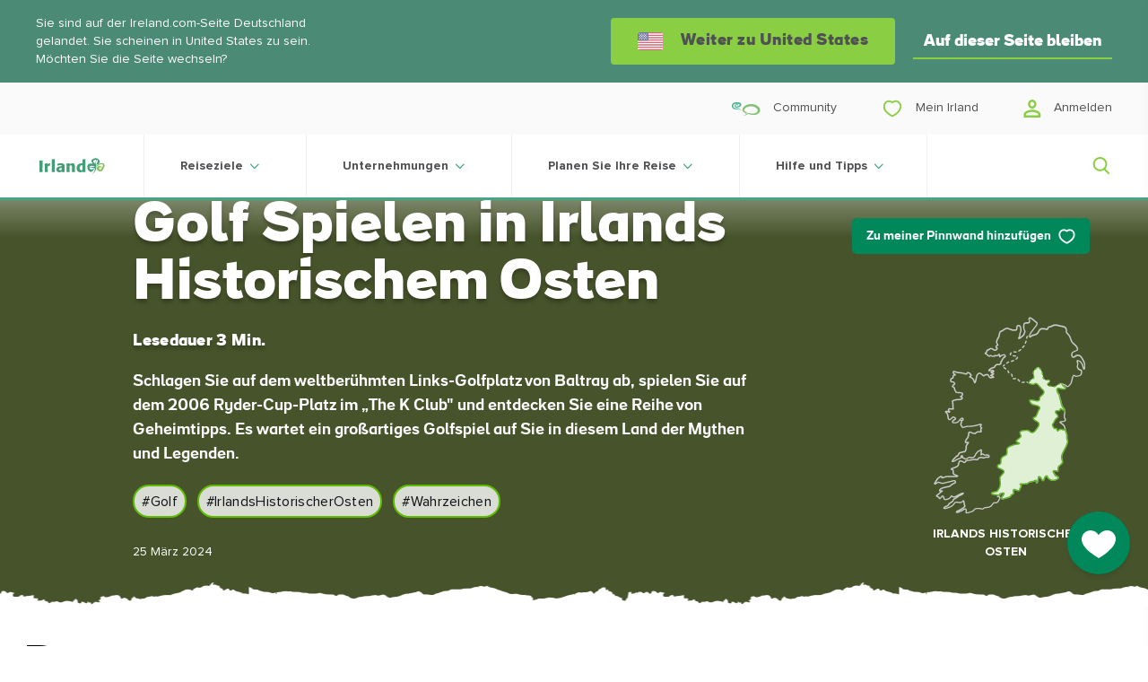

--- FILE ---
content_type: text/html; charset=utf-8
request_url: https://www.ireland.com/de-de/magazine/golf/golf-in-irelands-ancient-east/
body_size: 69672
content:

<!DOCTYPE html>

<html lang="de"

    data-geolocator="/api/ui/locationapi/getgeoLocate?sc_lang=de-de"
    data-marketresolver="/api/ui/marketsapi/getMarkets?sc_lang=de-de"
    data-market-language-cookie-name="marketLanguage"
    data-market-language-cookie-expiry-days="10"
    data-context-language="de-de"
    data-webapp-mode="true"
    data-card-like-api="/api/ui/myireland/SaveContactPreference?sc_lang=de-de"
    data-webapp-config-api="/api/ui/webapp/configuration?sc_lang=de-de">

<head>
    
    <script>
    
        function TI_readCookie(name) {
            var nameEQ = name + "=";
            var ca = document.cookie.split(';');
            for (var i = 0; i < ca.length; i++) {
                var c = ca[i];
                while (c.charAt(0) == ' ') c = c.substring(1, c.length);
                if (c.indexOf(nameEQ) == 0) return c.substring(nameEQ.length, c.length);
            }
            return null;
        }

    function gtag() {
        dataLayer.push(arguments);
    }

    var TI_dl = {"pageName":"Golf Spielen in Irlands Historischem Osten","type":"Magazine Article","market":"de-DE","city":"NA","itemId":"37d481fb-33a1-43ae-b4b8-23777ffc4ced","cId":"00000000-0000-0000-0000-000000000000","cKnown":false,"pageHasPersonalisedContent":false,"audiencesegment":"Golf","experiencebrand":"Ireland's Ancient East","culturaltheme":"NA","traveltheme":"On Island Travel","productcategory1":"Golf","productcategory2":"Golf courses","productcategory3":"Golf events","funnelstage":"Awareness","passionpoint":" Built heritage","county":"NA"},
        TI_dl_loginMethod = TI_readCookie("ti-loginMethod"),
        TI_dl_logedIn = TI_readCookie("ti-signedIn"),
        TI_dl_ezineSignup = TI_readCookie("ti-ezine");

    window.dataLayer = window.dataLayer || [];
    gtag('consent', 'default', { 
	  ad_storage: "denied", 
	  analytics_storage: "denied", 
	  functionality_storage: "denied", 
	  personalization_storage: "denied", 
	  security_storage: "denied",  
	  ad_user_data: "denied",
	  ad_personalization: "denied", 
	  'wait_for_update': 500 
});
    window.dataLayer.push({
        'pageName': (TI_dl.pageName != undefined ? TI_dl.pageName : ""),
        'category': (TI_dl.category != undefined ? TI_dl.category : ""),
        'subCategory': (TI_dl.subCategory != undefined ? TI_dl.subCategory : ""),
        'itemId': (TI_dl.itemId != undefined ? TI_dl.itemId : ""),
        'type': (TI_dl.type != undefined ? TI_dl.type : ""),
        'market': (TI_dl.market != undefined ? TI_dl.market : ""),
        "county": (TI_dl.county != undefined ? TI_dl.county : ""),
        "city": (TI_dl.city != undefined ? TI_dl.city : ""),
        'backgroundImage': (TI_dl.backgroundImage != undefined ? TI_dl.backgroundImage : ""),
        'loggedIn': (TI_dl_logedIn != null ? "Yes" : "No"),
        'loginMethod': (TI_dl_loginMethod != null ? TI_dl_loginMethod : ""),
        'from': (TI_dl.from != undefined ? TI_dl.from : ""),
        'until': (TI_dl.until != undefined ? TI_dl.until : ""),
        'starRating': (TI_dl.searchStarRating != undefined ? TI_dl.searchStarRating : ""),
        'ezineSignup': (TI_dl_ezineSignup != undefined ? 'Yes' : "No"),
        'campaignId': (TI_dl.campaignId != undefined ? TI_dl.campaignId : ""),
        'cId': (TI_dl.cId != undefined ? TI_dl.cId : ""),
        'cknown': (TI_dl.cKnown === "true" ? "Yes" : "No"),
        'pageHasPersonalisedContent': (TI_dl.pageHasPersonalisedContent != null ? TI_dl.pageHasPersonalisedContent : "False"),
        'funnelStage': (TI_dl.funnelstage != undefined ? TI_dl.funnelstage : ""),
        'pageExperienceBrand': (TI_dl.experiencebrand != undefined ? TI_dl.experiencebrand : ""),
        'productCategory1': (TI_dl.productcategory1 != undefined ? TI_dl.productcategory1 : ""),
        'productCategory2': (TI_dl.productcategory2 != undefined ? TI_dl.productcategory2 : ""),
        'productCategory3': (TI_dl.productcategory3 != undefined ? TI_dl.productcategory3 : ""),
        'pagePassionPoint': (TI_dl.passionpoint != undefined ? TI_dl.passionpoint : ""),
        'audienceSegment': (TI_dl.audiencesegment != undefined ? TI_dl.audiencesegment : ""),
        'culturalTheme': (TI_dl.culturaltheme != undefined ? TI_dl.culturaltheme : ""),
        'travelTheme': (TI_dl.traveltheme != undefined ? TI_dl.traveltheme : "")
    });
</script>

<!--    CookiePro Cookies Consent Notice start -->
<script
  data-document-language="true"
  type="text/javascript"
  charset="UTF-8"
  data-domain-script="4191d447-9265-4df7-8567-4befee1b0da1"
  data-type="lazy"
  data-src="https://cookie-cdn.cookiepro.com/scripttemplates/otSDKStub.js">
</script>
<script type="text/javascript">
function OptanonWrapper(){}function setupConsentChangedListener(){window.Optanon&&"function"==typeof window.Optanon.OnConsentChanged?Optanon.OnConsentChanged((n=>{if(n.detail.length>1){const n=window.location.pathname;fetch("/api/ui/consent/GiveTrackingConsent",{method:"POST",headers:{"Content-Type":"application/json"},body:JSON.stringify({url:n})}).catch((n=>{console.error("Consent tracking error:",n)}))}})):setTimeout(setupConsentChangedListener,100)}setupConsentChangedListener();
</script>
<!-- CookiePro Cookies Consent Notice start for ireland.com -->
<!-- CookiePro Cookies Consent Notice end -->

    <!-- Google Tag Manager -->
<script>let pageNumber = parseInt(localStorage.getItem("pagesVisited"), 10) || 0;
pageNumber += 1;localStorage.setItem("pagesVisited", pageNumber);
</script>
<script>
window.dataLayer = window.dataLayer || [];
window.dataLayer.push({'gtm.start': new Date().getTime(), event: 'gtm.js'});
</script>
<script data-type="lazy" data-src="https://sgtm-fd.ireland.com/gtm.js?id=GTM-6T3W">
</script>
<script>{const e=()=>{document.querySelectorAll('script[data-type="lazy"]').forEach(t=>{const a=t.dataset,n=document.createElement("script");for(const e in a)a.hasOwnProperty(e)&&(n.dataset[e]=a[e]);n.src=t.dataset.src,document.head.append(n)})},t=setTimeout(e,5e3),o=()=>{e(),clearTimeout(t)};["mouseover","keydown","touchmove","touchstart"].forEach(t=>window.addEventListener(t,o,{passive:!0,once:!0}))}</script>    <!-- End Google Tag Manager -->

    <!--
    This is a global preview layout, to define a custom one change the
    preview value within the json configuration file of your module.
    -->
    <link rel='preconnect' href='https://events.api.boomtrain.com' />
    <link rel='preconnect' href='https://people.api.boomtrain.com' />
    <link rel='preconnect' href='https://tdn.r42tag.com' />
    <link rel='preconnect' as='js' href='https://www.google-analytics.com' />
    <link rel='preconnect' as='js' href='https://cdn.plyr.io' />
    <link rel='preconnect' as='js' href='https://cdn.boomtrain.com' />
    <link rel='preconnect' as='js' href='https://sgtm-fd.ireland.com' />
    <link rel="preload" href="/fonts/ioi/ioi_bold-webfont.woff2" as="font" type="font/woff2" crossorigin>
    <link rel="preload" href="/fonts/proxima/ProximaNova-Bold.woff2" as="font" type="font/woff2" crossorigin>

    <style>
    @charset "UTF-8";*{box-sizing:border-box}video,ul,ol,li,time,table,caption,tbody,tfoot,thead,tr,th,td,article,aside,section,picture,p,div,span,nav,a,pre,abbr,acronym,address,cite,em,img,strong,sub,sup,iframe,html,header,fieldset,form,label,textarea,legend,select,footer,figure,figcaption,canvas,button,body,blockquote{text-size-adjust:none;border:0;font:inherit;font-size:100%;margin:0;padding:0;vertical-align:baseline}.navigation__my-ireland-info-title,.navigation__quick-link,.navigation__link,.button-p3,select,input,textarea,label,.pwa-navigation__back-button,.fab__message--subtext,.navigation-overlay-panel__footer p,.navigation-dropdown__subtitle,.navigation-dropdown__back-button,.fab__message--heading,.fab__hover-message-heading,.collection-card__title,.navigation-search-panel__suggestion-link,.richtext ul>li:before,.richtext ol>li:before,.collection-card__item--grid .collection-card__title,.navigation-overlay-bar h2,.collection-card__item--brand .collection-card__title,.navigation-overlay-panel__title,.navigation-dropdown__mobile-headline,.market-site-detector__hint,.collection-link,.richtext__caption,figcaption .location,figcaption .description,.navigation__my-ireland-info-subtitle,.navigation-sitecore-search-panel .navigation-search-panel__suggestions-title,.navigation-sitecore-search-panel .navigation-search-panel__suggestion-link,.navigation-sitecore-search-panel .navigation-search-panel__cards-title,.navigation-dropdown__title,.collection-card__item--featured .collection-card__title,.navigation-search-panel__suggestions-title,.navigation-search-panel__cards-title{font-family:Proxima Nova,sans-serif}[lang=ar] .navigation__my-ireland-info-title,[lang=ar] .navigation__quick-link,[lang=ar] .navigation__link,[lang=ar] .button-p3,[lang=ar] select,[lang=ar] input,[lang=ar] textarea,[lang=ar] label,[lang=ar] .pwa-navigation__back-button,[lang=ar] .fab__message--subtext,[lang=ar] .navigation-overlay-panel__footer p,.navigation-overlay-panel__footer [lang=ar] p,[lang=ar] .navigation-dropdown__subtitle,[lang=ar] .navigation-dropdown__back-button,[lang=ar] .fab__message--heading,[lang=ar] .fab__hover-message-heading,[lang=ar] .collection-card__title,[lang=ar] .navigation-search-panel__suggestion-link,[lang=ar] .richtext ul>li:before,.richtext [lang=ar] ul>li:before,[lang=ar] .richtext ol>li:before,.richtext [lang=ar] ol>li:before,[lang=ar] .navigation-overlay-bar h2,.navigation-overlay-bar [lang=ar] h2,[lang=ar] .navigation-overlay-panel__title,[lang=ar] .navigation-dropdown__mobile-headline,[lang=ar] .market-site-detector__hint,[lang=ar] .collection-link,[lang=ar] .richtext__caption,[lang=ar] figcaption .location,figcaption [lang=ar] .location,[lang=ar] figcaption .description,figcaption [lang=ar] .description,[lang=ar] .navigation__my-ireland-info-subtitle,[lang=ar] .navigation-dropdown__title,[lang=ar] .navigation-search-panel__suggestions-title,[lang=ar] .navigation-search-panel__cards-title{font-family:Lateef,"sans-serif"}[lang=ja] .navigation__my-ireland-info-title,[lang=ja] .navigation__quick-link,[lang=ja] .navigation__link,[lang=ja] .button-p3,[lang=ja] select,[lang=ja] input,[lang=ja] textarea,[lang=ja] label,[lang=ja] .pwa-navigation__back-button,[lang=ja] .fab__message--subtext,[lang=ja] .navigation-overlay-panel__footer p,.navigation-overlay-panel__footer [lang=ja] p,[lang=ja] .navigation-dropdown__subtitle,[lang=ja] .navigation-dropdown__back-button,[lang=ja] .fab__message--heading,[lang=ja] .fab__hover-message-heading,[lang=ja] .collection-card__title,[lang=ja] .navigation-search-panel__suggestion-link,[lang=ja] .richtext ul>li:before,.richtext [lang=ja] ul>li:before,[lang=ja] .richtext ol>li:before,.richtext [lang=ja] ol>li:before,[lang=ja] .navigation-overlay-bar h2,.navigation-overlay-bar [lang=ja] h2,[lang=ja] .navigation-overlay-panel__title,[lang=ja] .navigation-dropdown__mobile-headline,[lang=ja] .market-site-detector__hint,[lang=ja] .collection-link,[lang=ja] .richtext__caption,[lang=ja] figcaption .location,figcaption [lang=ja] .location,[lang=ja] figcaption .description,figcaption [lang=ja] .description,[lang=ja] .navigation__my-ireland-info-subtitle,[lang=ja] .navigation-dropdown__title,[lang=ja] .navigation-search-panel__suggestions-title,[lang=ja] .navigation-search-panel__cards-title{font-family:"MP Plus Rounded 1c","sans-serif"}[lang=ru] .navigation__my-ireland-info-title,[lang=ru] .navigation__quick-link,[lang=ru] .navigation__link,[lang=ru] .button-p3,[lang=ru] select,[lang=ru] input,[lang=ru] textarea,[lang=ru] label,[lang=ru] .pwa-navigation__back-button,[lang=ru] .fab__message--subtext,[lang=ru] .navigation-overlay-panel__footer p,.navigation-overlay-panel__footer [lang=ru] p,[lang=ru] .navigation-dropdown__subtitle,[lang=ru] .navigation-dropdown__back-button,[lang=ru] .fab__message--heading,[lang=ru] .fab__hover-message-heading,[lang=ru] .collection-card__title,[lang=ru] .navigation-search-panel__suggestion-link,[lang=ru] .richtext ul>li:before,.richtext [lang=ru] ul>li:before,[lang=ru] .richtext ol>li:before,.richtext [lang=ru] ol>li:before,[lang=ru] .navigation-overlay-bar h2,.navigation-overlay-bar [lang=ru] h2,[lang=ru] .navigation-overlay-panel__title,[lang=ru] .navigation-dropdown__mobile-headline,[lang=ru] .market-site-detector__hint,[lang=ru] .collection-link,[lang=ru] .richtext__caption,[lang=ru] figcaption .location,figcaption [lang=ru] .location,[lang=ru] figcaption .description,figcaption [lang=ru] .description,[lang=ru] .navigation__my-ireland-info-subtitle,[lang=ru] .navigation-dropdown__title,[lang=ru] .navigation-search-panel__suggestions-title,[lang=ru] .navigation-search-panel__cards-title{font-family:Raleway,"sans-serif"}.richtext--accentuated-letter>p:first-of-type:first-letter,.richtext p,p,.richtext ul,.richtext ol{font-family:georgia,sans-serif}[lang=ar] .richtext--accentuated-letter>p:first-of-type:first-letter,[lang=ar] p,[lang=ar] .richtext ul,.richtext [lang=ar] ul,[lang=ar] .richtext ol,.richtext [lang=ar] ol{font-family:Amiri,"sans-serif"}[lang=ja] .richtext--accentuated-letter>p:first-of-type:first-letter,[lang=ja] p,[lang=ja] .richtext ul,.richtext [lang=ja] ul,[lang=ja] .richtext ol,.richtext [lang=ja] ol{font-family:Noto Sans JP,"sans-serif"}[lang=ru] .richtext--accentuated-letter>p:first-of-type:first-letter,[lang=ru] p,[lang=ru] .richtext ul,.richtext [lang=ru] ul,[lang=ru] .richtext ol,.richtext [lang=ru] ol{font-family:PT-Serif,"sans-serif"}.navigation-dropdown__title,.collection-card__item--featured .collection-card__title,.navigation-search-panel__suggestions-title,.navigation-search-panel__cards-title{font-size:22px}@media (min-width: 320px){.navigation-dropdown__title,.collection-card__item--featured .collection-card__title,.navigation-search-panel__suggestions-title,.navigation-search-panel__cards-title{font-size:calc(.4464285714vw + 20.5714285714px)}}@media (min-width: 768px){.navigation-dropdown__title,.collection-card__item--featured .collection-card__title,.navigation-search-panel__suggestions-title,.navigation-search-panel__cards-title{font-size:calc(.7246376812vw + 18.4347826087px)}}@media (min-width: 1320px){.navigation-dropdown__title,.collection-card__item--featured .collection-card__title,.navigation-search-panel__suggestions-title,.navigation-search-panel__cards-title{font-size:calc(2.8571428571vw - 9.7142857143px)}}@media (min-width: 1600px){.navigation-dropdown__title,.collection-card__item--featured .collection-card__title,.navigation-search-panel__suggestions-title,.navigation-search-panel__cards-title{font-size:36px}}.navigation-dropdown__title,.collection-card__item--featured .collection-card__title,.navigation-search-panel__suggestions-title,.navigation-search-panel__cards-title{line-height:26px}@media (min-width: 320px){.navigation-dropdown__title,.collection-card__item--featured .collection-card__title,.navigation-search-panel__suggestions-title,.navigation-search-panel__cards-title{line-height:calc(-.4464285714vw + 27.4285714286px)}}@media (min-width: 768px){.navigation-dropdown__title,.collection-card__item--featured .collection-card__title,.navigation-search-panel__suggestions-title,.navigation-search-panel__cards-title{line-height:calc(1.4492753623vw + 12.8695652174px)}}@media (min-width: 1320px){.navigation-dropdown__title,.collection-card__item--featured .collection-card__title,.navigation-search-panel__suggestions-title,.navigation-search-panel__cards-title{line-height:calc(2.1428571429vw + 3.7142857143px)}}@media (min-width: 1600px){.navigation-dropdown__title,.collection-card__item--featured .collection-card__title,.navigation-search-panel__suggestions-title,.navigation-search-panel__cards-title{line-height:38px}}.navigation-dropdown__title,.collection-card__item--featured .collection-card__title,.navigation-search-panel__suggestions-title,.navigation-search-panel__cards-title{display:block;font-family:ioi,sans-serif;font-weight:800}.navigation-sitecore-search-panel .navigation-search-panel__suggestions-title,.navigation-sitecore-search-panel .navigation-search-panel__suggestion-link,.navigation-sitecore-search-panel .navigation-search-panel__cards-title{font-size:14px}@media (min-width: 320px){.navigation-sitecore-search-panel .navigation-search-panel__suggestions-title,.navigation-sitecore-search-panel .navigation-search-panel__suggestion-link,.navigation-sitecore-search-panel .navigation-search-panel__cards-title{font-size:calc(.2vw + 13.36px)}}@media (min-width: 1320px){.navigation-sitecore-search-panel .navigation-search-panel__suggestions-title,.navigation-sitecore-search-panel .navigation-search-panel__suggestion-link,.navigation-sitecore-search-panel .navigation-search-panel__cards-title{font-size:calc(.7142857143vw + 6.5714285714px)}}@media (min-width: 1600px){.navigation-sitecore-search-panel .navigation-search-panel__suggestions-title,.navigation-sitecore-search-panel .navigation-search-panel__suggestion-link,.navigation-sitecore-search-panel .navigation-search-panel__cards-title{font-size:18px}}.navigation-sitecore-search-panel .navigation-search-panel__suggestions-title,.navigation-sitecore-search-panel .navigation-search-panel__suggestion-link,.navigation-sitecore-search-panel .navigation-search-panel__cards-title{line-height:18px}@media (min-width: 320px){.navigation-sitecore-search-panel .navigation-search-panel__suggestions-title,.navigation-sitecore-search-panel .navigation-search-panel__suggestion-link,.navigation-sitecore-search-panel .navigation-search-panel__cards-title{line-height:calc(1.3392857143vw + 13.7142857143px)}}@media (min-width: 768px){.navigation-sitecore-search-panel .navigation-search-panel__suggestions-title,.navigation-sitecore-search-panel .navigation-search-panel__suggestion-link,.navigation-sitecore-search-panel .navigation-search-panel__cards-title{line-height:calc(0vw + 24px)}}@media (min-width: 1320px){.navigation-sitecore-search-panel .navigation-search-panel__suggestions-title,.navigation-sitecore-search-panel .navigation-search-panel__suggestion-link,.navigation-sitecore-search-panel .navigation-search-panel__cards-title{line-height:calc(2.1428571429vw - 4.2857142857px)}}@media (min-width: 1600px){.navigation-sitecore-search-panel .navigation-search-panel__suggestions-title,.navigation-sitecore-search-panel .navigation-search-panel__suggestion-link,.navigation-sitecore-search-panel .navigation-search-panel__cards-title{line-height:30px}}.navigation-sitecore-search-panel .navigation-search-panel__suggestions-title,.navigation-sitecore-search-panel .navigation-search-panel__suggestion-link,.navigation-sitecore-search-panel .navigation-search-panel__cards-title{display:block;font-weight:400}@media screen and (min-width: 768px){.navigation-sitecore-search-panel .navigation-search-panel__suggestions-title,.navigation-sitecore-search-panel .navigation-search-panel__suggestion-link,.navigation-sitecore-search-panel .navigation-search-panel__cards-title{font-weight:800}}.navigation-search-panel__close-button-text{font-size:16px}@media (min-width: 320px){.navigation-search-panel__close-button-text{font-size:calc(.4464285714vw + 14.5714285714px)}}@media (min-width: 768px){.navigation-search-panel__close-button-text{font-size:calc(0vw + 18px)}}@media (min-width: 1320px){.navigation-search-panel__close-button-text{font-size:calc(.7142857143vw + 8.5714285714px)}}@media (min-width: 1600px){.navigation-search-panel__close-button-text{font-size:20px}}.navigation-search-panel__close-button-text{line-height:26px}@media (min-width: 320px){.navigation-search-panel__close-button-text{line-height:calc(0vw + 26px)}}@media (min-width: 768px){.navigation-search-panel__close-button-text{line-height:calc(.3623188406vw + 23.2173913043px)}}@media (min-width: 1320px){.navigation-search-panel__close-button-text{line-height:calc(.7142857143vw + 18.5714285714px)}}@media (min-width: 1600px){.navigation-search-panel__close-button-text{line-height:30px}}.navigation-search-panel__close-button-text{font-family:ioi,sans-serif;font-weight:100}.navigation__my-ireland-info-subtitle{font-size:18px}@media (min-width: 320px){.navigation__my-ireland-info-subtitle{font-size:calc(0vw + 18px)}}@media (min-width: 768px){.navigation__my-ireland-info-subtitle{font-size:calc(0vw + 18px)}}@media (min-width: 1320px){.navigation__my-ireland-info-subtitle{font-size:calc(.7142857143vw + 8.5714285714px)}}@media (min-width: 1600px){.navigation__my-ireland-info-subtitle{font-size:20px}}.navigation__my-ireland-info-subtitle{line-height:26px}@media (min-width: 320px){.navigation__my-ireland-info-subtitle{line-height:calc(0vw + 26px)}}@media (min-width: 768px){.navigation__my-ireland-info-subtitle{line-height:calc(.3623188406vw + 23.2173913043px)}}@media (min-width: 1320px){.navigation__my-ireland-info-subtitle{line-height:calc(.7142857143vw + 18.5714285714px)}}@media (min-width: 1600px){.navigation__my-ireland-info-subtitle{line-height:30px}}.navigation__my-ireland-info-subtitle{font-family:ioi,sans-serif;font-weight:300}.richtext p,p,.richtext ul,.richtext ol{font-size:16px}@media (min-width: 320px){.richtext p,p,.richtext ul,.richtext ol{font-size:calc(.2232142857vw + 15.2857142857px)}}@media (min-width: 768px){.richtext p,p,.richtext ul,.richtext ol{font-size:calc(.1811594203vw + 15.6086956522px)}}@media (min-width: 1320px){.richtext p,p,.richtext ul,.richtext ol{font-size:calc(.7142857143vw + 8.5714285714px)}}@media (min-width: 1600px){.richtext p,p,.richtext ul,.richtext ol{font-size:20px}}.richtext p,p,.richtext ul,.richtext ol{line-height:25px}@media (min-width: 320px){.richtext p,p,.richtext ul,.richtext ol{line-height:calc(.4464285714vw + 23.5714285714px)}}@media (min-width: 768px){.richtext p,p,.richtext ul,.richtext ol{line-height:calc(.5434782609vw + 22.8260869565px)}}@media (min-width: 1320px){.richtext p,p,.richtext ul,.richtext ol{line-height:calc(.3571428571vw + 25.2857142857px)}}@media (min-width: 1600px){.richtext p,p,.richtext ul,.richtext ol{line-height:31px}}.market-site-detector__hint,.collection-link,.richtext__caption,figcaption .location,figcaption .description{font-size:12px}@media (min-width: 320px){.market-site-detector__hint,.collection-link,.richtext__caption,figcaption .location,figcaption .description{font-size:calc(.4464285714vw + 10.5714285714px)}}@media (min-width: 768px){.market-site-detector__hint,.collection-link,.richtext__caption,figcaption .location,figcaption .description{font-size:14px}}.market-site-detector__hint,.collection-link,.richtext__caption,figcaption .location,figcaption .description{line-height:14px}@media (min-width: 320px){.market-site-detector__hint,.collection-link,.richtext__caption,figcaption .location,figcaption .description{line-height:calc(1.3392857143vw + 9.7142857143px)}}@media (min-width: 768px){.market-site-detector__hint,.collection-link,.richtext__caption,figcaption .location,figcaption .description{line-height:20px}}.market-site-detector__hint,.collection-link,.richtext__caption,figcaption .location,figcaption .description{font-style:normal}.navigation-overlay-panel__title,.navigation-dropdown__mobile-headline{font-family:ioi,sans-serif;font-weight:700;font-size:24px}@media (min-width: 320px){.navigation-overlay-panel__title,.navigation-dropdown__mobile-headline{font-size:calc(1.7857142857vw + 18.2857142857px)}}@media (min-width: 768px){.navigation-overlay-panel__title,.navigation-dropdown__mobile-headline{font-size:calc(1.0869565217vw + 23.652173913px)}}@media (min-width: 1320px){.navigation-overlay-panel__title,.navigation-dropdown__mobile-headline{font-size:calc(2.1428571429vw + 9.7142857143px)}}@media (min-width: 1600px){.navigation-overlay-panel__title,.navigation-dropdown__mobile-headline{font-size:44px}}.navigation-overlay-panel__title,.navigation-dropdown__mobile-headline{line-height:26px}@media (min-width: 320px){.navigation-overlay-panel__title,.navigation-dropdown__mobile-headline{line-height:calc(1.7857142857vw + 20.2857142857px)}}@media (min-width: 768px){.navigation-overlay-panel__title,.navigation-dropdown__mobile-headline{line-height:calc(1.0869565217vw + 25.652173913px)}}@media (min-width: 1320px){.navigation-overlay-panel__title,.navigation-dropdown__mobile-headline{line-height:calc(2.1428571429vw + 11.7142857143px)}}@media (min-width: 1600px){.navigation-overlay-panel__title,.navigation-dropdown__mobile-headline{line-height:46px}}.navigation-overlay-bar h2,.collection-card__item--brand .collection-card__title{font-family:ioi,sans-serif;font-style:normal;font-weight:700;letter-spacing:.3px;font-size:16px}@media (min-width: 320px){.navigation-overlay-bar h2,.collection-card__item--brand .collection-card__title{font-size:calc(.2vw + 15.36px)}}@media (min-width: 1320px){.navigation-overlay-bar h2,.collection-card__item--brand .collection-card__title{font-size:18px}}.navigation-overlay-bar h2,.collection-card__item--brand .collection-card__title{line-height:20px}@media (min-width: 320px){.navigation-overlay-bar h2,.collection-card__item--brand .collection-card__title{line-height:calc(.4vw + 18.72px)}}@media (min-width: 1320px){.navigation-overlay-bar h2,.collection-card__item--brand .collection-card__title{line-height:24px}}.collection-card__item--grid .collection-card__title{font-style:normal;font-weight:800;font-size:22px}@media (min-width: 320px){.collection-card__item--grid .collection-card__title{font-size:calc(.2vw + 21.36px)}}@media (min-width: 1320px){.collection-card__item--grid .collection-card__title{font-size:calc(1.4285714286vw + 5.1428571429px)}}@media (min-width: 1600px){.collection-card__item--grid .collection-card__title{font-size:28px}}.collection-card__item--grid .collection-card__title{line-height:26px}@media (min-width: 320px){.collection-card__item--grid .collection-card__title{line-height:calc(-.4464285714vw + 27.4285714286px)}}@media (min-width: 768px){.collection-card__item--grid .collection-card__title{line-height:calc(.9615384615vw + 16.6153846154px)}}@media (min-width: 1600px){.collection-card__item--grid .collection-card__title{line-height:32px}}.fab__message--heading,.fab__hover-message-heading,.collection-card__title,.navigation-search-panel__suggestion-link,.richtext ul>li:before,.richtext ol>li:before{font-style:normal;font-weight:800;letter-spacing:.3px;font-size:14px}@media (min-width: 320px){.fab__message--heading,.fab__hover-message-heading,.collection-card__title,.navigation-search-panel__suggestion-link,.richtext ul>li:before,.richtext ol>li:before{font-size:calc(.2vw + 13.36px)}}@media (min-width: 1320px){.fab__message--heading,.fab__hover-message-heading,.collection-card__title,.navigation-search-panel__suggestion-link,.richtext ul>li:before,.richtext ol>li:before{font-size:calc(.7142857143vw + 6.5714285714px)}}@media (min-width: 1600px){.fab__message--heading,.fab__hover-message-heading,.collection-card__title,.navigation-search-panel__suggestion-link,.richtext ul>li:before,.richtext ol>li:before{font-size:18px}}.fab__message--heading,.fab__hover-message-heading,.collection-card__title,.navigation-search-panel__suggestion-link,.richtext ul>li:before,.richtext ol>li:before{line-height:18px}@media (min-width: 320px){.fab__message--heading,.fab__hover-message-heading,.collection-card__title,.navigation-search-panel__suggestion-link,.richtext ul>li:before,.richtext ol>li:before{line-height:calc(1.3392857143vw + 13.7142857143px)}}@media (min-width: 768px){.fab__message--heading,.fab__hover-message-heading,.collection-card__title,.navigation-search-panel__suggestion-link,.richtext ul>li:before,.richtext ol>li:before{line-height:calc(0vw + 24px)}}@media (min-width: 1600px){.fab__message--heading,.fab__hover-message-heading,.collection-card__title,.navigation-search-panel__suggestion-link,.richtext ul>li:before,.richtext ol>li:before{line-height:24px}}.fab__message--subtext,.navigation-overlay-panel__footer p,.navigation-dropdown__subtitle,.navigation-dropdown__back-button{font-style:normal;font-weight:400;letter-spacing:.3px;font-size:14px}@media (min-width: 320px){.fab__message--subtext,.navigation-overlay-panel__footer p,.navigation-dropdown__subtitle,.navigation-dropdown__back-button{font-size:calc(.2vw + 13.36px)}}@media (min-width: 1320px){.fab__message--subtext,.navigation-overlay-panel__footer p,.navigation-dropdown__subtitle,.navigation-dropdown__back-button{font-size:16px}}.fab__message--subtext,.navigation-overlay-panel__footer p,.navigation-dropdown__subtitle,.navigation-dropdown__back-button{line-height:20px}@media (min-width: 320px){.fab__message--subtext,.navigation-overlay-panel__footer p,.navigation-dropdown__subtitle,.navigation-dropdown__back-button{line-height:calc(.3vw + 19.04px)}}@media (min-width: 1320px){.fab__message--subtext,.navigation-overlay-panel__footer p,.navigation-dropdown__subtitle,.navigation-dropdown__back-button{line-height:calc(.3571428571vw + 18.2857142857px)}}@media (min-width: 1600px){.fab__message--subtext,.navigation-overlay-panel__footer p,.navigation-dropdown__subtitle,.navigation-dropdown__back-button{line-height:24px}}.richtext--accentuated-letter>p:first-of-type:first-letter{font-style:normal;font-weight:400;font-size:52px}@media (min-width: 320px){.richtext--accentuated-letter>p:first-of-type:first-letter{font-size:calc(1.3392857143vw + 47.7142857143px)}}@media (min-width: 768px){.richtext--accentuated-letter>p:first-of-type:first-letter{font-size:calc(.7246376812vw + 52.4347826087px)}}@media (min-width: 1320px){.richtext--accentuated-letter>p:first-of-type:first-letter{font-size:62px}}.richtext--accentuated-letter>p:first-of-type:first-letter{line-height:40px}@media (min-width: 320px){.richtext--accentuated-letter>p:first-of-type:first-letter{line-height:calc(2.6785714286vw + 31.4285714286px)}}@media (min-width: 768px){.richtext--accentuated-letter>p:first-of-type:first-letter{line-height:calc(0vw + 52px)}}@media (min-width: 1320px){.richtext--accentuated-letter>p:first-of-type:first-letter{line-height:52px}}.pwa-navigation__back-button{font-size:16px}@media (min-width: 320px){.pwa-navigation__back-button{font-size:calc(.2232142857vw + 15.2857142857px)}}@media (min-width: 768px){.pwa-navigation__back-button{font-size:calc(.1811594203vw + 15.6086956522px)}}@media (min-width: 1320px){.pwa-navigation__back-button{font-size:18px}}.pwa-navigation__back-button{line-height:20px}@media (min-width: 320px){.pwa-navigation__back-button{line-height:calc(.4464285714vw + 18.5714285714px)}}@media (min-width: 768px){.pwa-navigation__back-button{line-height:calc(0vw + 22px)}}@media (min-width: 1320px){.pwa-navigation__back-button{line-height:22px}}.pwa-navigation__back-button{font-family:ioi,sans-serif;font-style:normal;font-weight:700;letter-spacing:.5px}.navigation-sitecore-search-panel .navigation-search-panel__cards-description{font-size:14px}@media (min-width: 320px){.navigation-sitecore-search-panel .navigation-search-panel__cards-description{font-size:calc(0vw + 14px)}}@media (min-width: 768px){.navigation-sitecore-search-panel .navigation-search-panel__cards-description{font-size:14px}}.navigation-sitecore-search-panel .navigation-search-panel__cards-description{line-height:18px}@media (min-width: 320px){.navigation-sitecore-search-panel .navigation-search-panel__cards-description{line-height:calc(0vw + 18px)}}@media (min-width: 768px){.navigation-sitecore-search-panel .navigation-search-panel__cards-description{line-height:18px}}.navigation-sitecore-search-panel .navigation-search-panel__cards-description{font-family:ioi,sans-serif;font-style:normal;font-weight:700}.richtext ol,.richtext ul{list-style:none;margin-bottom:1.25rem;margin-top:1.25rem;padding-left:0}.richtext ol>li,.richtext ul>li{line-height:1.6;margin-bottom:.625rem;padding-left:2.5rem;position:relative}.richtext ol>li:before,.richtext ul>li:before{color:#5fbd00;counter-increment:item;left:0;line-height:2!important;position:absolute}.richtext ul>li:before{color:#5fbd00;content:"• "}.richtext ol{counter-reset:section}.richtext ol>li:before{content:counters(section,".");counter-increment:section}.richtext ol>li>ol{counter-reset:list;list-style:none}.richtext ol>li>ol>li{padding-left:1.25rem}.richtext ol>li>ol>li:before{color:#5fbd00;content:counter(list,lower-alpha);counter-increment:list}.navigation__link:focus-visible{outline:#00875a solid .1875rem}.navigation__logo-link:focus-visible img,.navigation__search-trigger:focus-visible svg,select:focus-visible,.collection-card__link:focus-visible,a:focus-visible{outline:#00875a solid .1875rem;outline-offset:.1875rem}.market-site-detector__button,.button-p1,.button-p2,.button-p1--icon-only,.button-p2--icon-only{font-size:16px}@media (min-width: 320px){.market-site-detector__button,.button-p1,.button-p2,.button-p1--icon-only,.button-p2--icon-only{font-size:calc(.2232142857vw + 15.2857142857px)}}@media (min-width: 768px){.market-site-detector__button,.button-p1,.button-p2,.button-p1--icon-only,.button-p2--icon-only{font-size:calc(.1811594203vw + 15.6086956522px)}}@media (min-width: 1320px){.market-site-detector__button,.button-p1,.button-p2,.button-p1--icon-only,.button-p2--icon-only{font-size:calc(.7142857143vw + 8.5714285714px)}}@media (min-width: 1600px){.market-site-detector__button,.button-p1,.button-p2,.button-p1--icon-only,.button-p2--icon-only{font-size:20px}}.market-site-detector__button,.button-p1,.button-p2,.button-p1--icon-only,.button-p2--icon-only{line-height:19px}@media (min-width: 320px){.market-site-detector__button,.button-p1,.button-p2,.button-p1--icon-only,.button-p2--icon-only{line-height:calc(.6696428571vw + 16.8571428571px)}}@media (min-width: 768px){.market-site-detector__button,.button-p1,.button-p2,.button-p1--icon-only,.button-p2--icon-only{line-height:calc(.7246376812vw + 16.4347826087px)}}@media (min-width: 1320px){.market-site-detector__button,.button-p1,.button-p2,.button-p1--icon-only,.button-p2--icon-only{line-height:calc(0vw + 26px)}}@media (min-width: 1600px){.market-site-detector__button,.button-p1,.button-p2,.button-p1--icon-only,.button-p2--icon-only{line-height:26px}}.market-site-detector__button,.button-p1,.button-p2,.button-p1--icon-only,.button-p2--icon-only{height:44px}@media (min-width: 320px){.market-site-detector__button,.button-p1,.button-p2,.button-p1--icon-only,.button-p2--icon-only{height:calc(.8vw + 41.44px)}}@media (min-width: 1320px){.market-site-detector__button,.button-p1,.button-p2,.button-p1--icon-only,.button-p2--icon-only{height:52px}}.market-site-detector__button,.button-p1,.button-p2,.button-p1--icon-only,.button-p2--icon-only{background:#5fbd00;border:0 none;border-radius:4px;box-sizing:border-box;color:#111317;cursor:pointer;display:inline-block;font-family:ioi,sans-serif;font-weight:700;letter-spacing:.5px;line-height:1em;outline:none;overflow:hidden;padding:13px 24px;position:relative;text-align:left;text-decoration:none;text-overflow:ellipsis;white-space:nowrap;width:auto;z-index:0}[lang=ar] .market-site-detector__button,[lang=ar] .button-p1,[lang=ar] .button-p2,[lang=ar] .button-p1--icon-only,[lang=ar] .button-p2--icon-only{font-family:Lateef,"sans-serif"}[lang=ja] .market-site-detector__button,[lang=ja] .button-p1,[lang=ja] .button-p2,[lang=ja] .button-p1--icon-only,[lang=ja] .button-p2--icon-only{font-family:"MP Plus Rounded 1c","sans-serif"}[lang=ru] .market-site-detector__button,[lang=ru] .button-p1,[lang=ru] .button-p2,[lang=ru] .button-p1--icon-only,[lang=ru] .button-p2--icon-only{font-family:Raleway,"sans-serif"}@media screen and (min-width: 768px){.market-site-detector__button,.button-p1,.button-p2,.button-p1--icon-only,.button-p2--icon-only{min-width:1px;padding:13px 30px}}.market-site-detector__button:before,.button-p1:before,.button-p2:before,.button-p1--icon-only:before,.button-p2--icon-only:before{background-color:#7fca33;content:"";display:block;height:100%;left:0;position:absolute;top:0;transform:translate(-101%);transition:transform .2s ease-in-out;width:100%;z-index:-1}.market-site-detector__button:not(:disabled):hover,.button-p1:not(:disabled):hover,.button-p2:not(:disabled):hover,.button-p1--icon-only:not(:disabled):hover,.button-p2--icon-only:not(:disabled):hover{color:#111317}.market-site-detector__button:not(:disabled):hover:before,.button-p1:not(:disabled):hover:before,.button-p2:not(:disabled):hover:before,.button-p1--icon-only:not(:disabled):hover:before,.button-p2--icon-only:not(:disabled):hover:before{transform:translate(0)}.market-site-detector__button:focus-visible,.button-p1:focus-visible,.button-p2:focus-visible,.button-p1--icon-only:focus-visible,.button-p2--icon-only:focus-visible{outline:#00875a solid .1875rem;outline-offset:.1875rem}.market-site-detector__button:focus-visible:before,.button-p1:focus-visible:before,.button-p2:focus-visible:before,.button-p1--icon-only:focus-visible:before,.button-p2--icon-only:focus-visible:before{transform:translate(-100%)}.market-site-detector__button:active,.button-p1:active,.button-p2:active,.button-p1--icon-only:active,.button-p2--icon-only:active{background-color:#53a600}.market-site-detector__button:active:before,.button-p1:active:before,.button-p2:active:before,.button-p1--icon-only:active:before,.button-p2--icon-only:active:before{transform:translate(-100%)}.disabled.market-site-detector__button,.disabled.button-p1,.disabled.button-p2,.disabled.button-p1--icon-only,.disabled.button-p2--icon-only,.market-site-detector__button:disabled,.button-p1:disabled,.button-p2:disabled,.button-p1--icon-only:disabled,.button-p2--icon-only:disabled,[disabled].market-site-detector__button,[disabled].button-p1,[disabled].button-p2,[disabled].button-p1--icon-only,[disabled].button-p2--icon-only{background-color:#ebebeb;color:#111317;cursor:not-allowed;opacity:1}.button-p1--small,.button-p2--small{font-size:14px;height:auto;line-height:20px;padding:.5rem .875rem}.button-p1--with-icon,.button-p1--with-icon-search,.button-p1--with-icon-external,.button-p1--with-icon-map,.button-p2--with-icon,.button-p2--warning{padding-right:56px}.button-p1--with-icon:after,.button-p1--with-icon-search:after,.button-p1--with-icon-external:after,.button-p1--with-icon-map:after,.button-p2--with-icon:after,.button-p2--warning:after{background-position:center;background-repeat:no-repeat;background-size:contain;content:"";display:inline-block;height:24px;position:absolute;right:22px;top:50%;transform:translateY(-50%);width:24px}.disabled.button-p1--with-icon:after,.disabled.button-p1--with-icon-search:after,.disabled.button-p1--with-icon-external:after,.disabled.button-p1--with-icon-map:after,.disabled.button-p2--with-icon:after,.disabled.button-p2--warning:after,.button-p1--with-icon:disabled:after,.button-p1--with-icon-search:disabled:after,.button-p1--with-icon-external:disabled:after,.button-p1--with-icon-map:disabled:after,.button-p2--with-icon:disabled:after,.button-p2--warning:disabled:after,[disabled].button-p1--with-icon:after,[disabled].button-p1--with-icon-search:after,[disabled].button-p1--with-icon-external:after,[disabled].button-p1--with-icon-map:after,[disabled].button-p2--with-icon:after,[disabled].button-p2--warning:after{opacity:1}@media screen and (min-width: 768px){.button-p1--with-icon,.button-p1--with-icon-search,.button-p1--with-icon-external,.button-p1--with-icon-map,.button-p2--with-icon,.button-p2--warning{padding-right:70px}.button-p1--with-icon:after,.button-p1--with-icon-search:after,.button-p1--with-icon-external:after,.button-p1--with-icon-map:after,.button-p2--with-icon:after,.button-p2--warning:after{height:32px;right:28px;width:32px}}.button-p1--icon-only,.button-p2--icon-only{background-color:#5fbd00;border-radius:4px;height:44px;min-width:10px;overflow:hidden;padding:0!important;width:44px}@media screen and (min-width: 768px){.button-p1--icon-only,.button-p2--icon-only{height:52px;width:52px}}.button-p1--icon-only:after,.button-p2--icon-only:after{background-image:url(/img/ui/icons/button-arrow-black.svg);background-position:center;background-repeat:no-repeat;background-size:contain;content:"";display:inline-block;height:24px;left:50%;position:absolute;top:50%;transform:translateY(-50%) translate(-50%);width:24px}.disabled.button-p1--icon-only,.disabled.button-p2--icon-only,.button-p1--icon-only:disabled,.button-p2--icon-only:disabled,[disabled].button-p1--icon-only,[disabled].button-p2--icon-only{background-color:#ebebeb;opacity:1}@media screen and (min-width: 768px){.button-p1--icon-only:after,.button-p2--icon-only:after{height:32px;width:32px}}.spacer-xxs{margin-bottom:10px}@media screen and (min-width: 768px){.spacer-xxs{margin-bottom:10px}}@media screen and (min-width: 1320px){.spacer-xxs{margin-bottom:10px}}.navigation-search-panel__suggestions-title,.navigation-search-panel__suggestion-link,.navigation-search-panel__cards-title,.spacer-xs{margin-bottom:20px}@media screen and (min-width: 768px){.navigation-search-panel__suggestions-title,.navigation-search-panel__suggestion-link,.navigation-search-panel__cards-title,.spacer-xs{margin-bottom:20px}}@media screen and (min-width: 1320px){.navigation-search-panel__suggestions-title,.navigation-search-panel__suggestion-link,.navigation-search-panel__cards-title,.spacer-xs{margin-bottom:20px}}.navigation-dropdown__tout,.spacer-sm{margin-bottom:20px}@media screen and (min-width: 768px){.navigation-dropdown__tout,.spacer-sm{margin-bottom:20px}}@media screen and (min-width: 1320px){.navigation-dropdown__tout,.spacer-sm{margin-bottom:30px}}.richtext p,.navigation-search-panel__suggestions,.spacer-md{margin-bottom:30px}@media screen and (min-width: 768px){.richtext p,.navigation-search-panel__suggestions,.spacer-md{margin-bottom:30px}}@media screen and (min-width: 1320px){.richtext p,.navigation-search-panel__suggestions,.spacer-md{margin-bottom:40px}}.spacer-lg{margin-bottom:30px}@media screen and (min-width: 768px){.spacer-lg{margin-bottom:40px}}@media screen and (min-width: 1320px){.spacer-lg{margin-bottom:60px}}.spacer-xl{margin-bottom:40px}@media screen and (min-width: 768px){.spacer-xl{margin-bottom:60px}}@media screen and (min-width: 1320px){.spacer-xl{margin-bottom:80px}}.spacer-xxl{margin-bottom:60px}@media screen and (min-width: 768px){.spacer-xxl{margin-bottom:80px}}@media screen and (min-width: 1320px){.spacer-xxl{margin-bottom:120px}}.padding-top-xxs{padding-top:10px}@media screen and (min-width: 768px){.padding-top-xxs{padding-top:10px}}@media screen and (min-width: 1320px){.padding-top-xxs{padding-top:10px}}.padding-top-xs{padding-top:20px}@media screen and (min-width: 768px){.padding-top-xs{padding-top:20px}}@media screen and (min-width: 1320px){.padding-top-xs{padding-top:20px}}.padding-top-sm{padding-top:20px}@media screen and (min-width: 768px){.padding-top-sm{padding-top:20px}}@media screen and (min-width: 1320px){.padding-top-sm{padding-top:30px}}.padding-top-md{padding-top:30px}@media screen and (min-width: 768px){.padding-top-md{padding-top:30px}}@media screen and (min-width: 1320px){.padding-top-md{padding-top:40px}}.padding-top-lg{padding-top:30px}@media screen and (min-width: 768px){.padding-top-lg{padding-top:40px}}@media screen and (min-width: 1320px){.padding-top-lg{padding-top:60px}}.padding-top-xl{padding-top:40px}@media screen and (min-width: 768px){.padding-top-xl{padding-top:60px}}@media screen and (min-width: 1320px){.padding-top-xl{padding-top:80px}}.padding-top-xxl{padding-top:60px}@media screen and (min-width: 768px){.padding-top-xxl{padding-top:80px}}@media screen and (min-width: 1320px){.padding-top-xxl{padding-top:120px}}.padding-bottom-xxs{padding-bottom:10px}@media screen and (min-width: 768px){.padding-bottom-xxs{padding-bottom:10px}}@media screen and (min-width: 1320px){.padding-bottom-xxs{padding-bottom:10px}}.padding-bottom-xs{padding-bottom:20px}@media screen and (min-width: 768px){.padding-bottom-xs{padding-bottom:20px}}@media screen and (min-width: 1320px){.padding-bottom-xs{padding-bottom:20px}}.padding-bottom-sm{padding-bottom:20px}@media screen and (min-width: 768px){.padding-bottom-sm{padding-bottom:20px}}@media screen and (min-width: 1320px){.padding-bottom-sm{padding-bottom:30px}}.padding-bottom-md{padding-bottom:30px}@media screen and (min-width: 768px){.padding-bottom-md{padding-bottom:30px}}@media screen and (min-width: 1320px){.padding-bottom-md{padding-bottom:40px}}.padding-bottom-lg{padding-bottom:30px}@media screen and (min-width: 768px){.padding-bottom-lg{padding-bottom:40px}}@media screen and (min-width: 1320px){.padding-bottom-lg{padding-bottom:60px}}.padding-bottom-xl{padding-bottom:40px}@media screen and (min-width: 768px){.padding-bottom-xl{padding-bottom:60px}}@media screen and (min-width: 1320px){.padding-bottom-xl{padding-bottom:80px}}.padding-bottom-xxl{padding-bottom:60px}@media screen and (min-width: 768px){.padding-bottom-xxl{padding-bottom:80px}}@media screen and (min-width: 1320px){.padding-bottom-xxl{padding-bottom:120px}}input,textarea{font-size:15px}@media (min-width: 320px){input,textarea{font-size:calc(.1vw + 14.68px)}}@media (min-width: 1320px){input,textarea{font-size:16px}}input,textarea{height:44px}@media (min-width: 320px){input,textarea{height:calc(.8vw + 41.44px)}}@media (min-width: 1320px){input,textarea{height:52px}}input,textarea{background:#fff;border:1px solid #c9c9c9;border-radius:4px;box-sizing:border-box;color:#111317;outline:none;padding:0 1.25rem}input:hover,textarea:hover{border:1px solid #5fbd00}input:active,textarea:active{border:2px solid #5fbd00}input:focus,textarea:focus{border:2px solid #5fbd00}input.is-error,textarea.is-error{background-color:#dd38171a;border:2px solid #dd3817}input.is-border-bottom,textarea.is-border-bottom{border:0;border-bottom:1px solid #5fbd00;border-radius:0;box-shadow:none}input.is-disabled,textarea.is-disabled,input:disabled,textarea:disabled,input[disabled],textarea[disabled]{-webkit-text-fill-color:#c9c9c9;background-color:#f8f8f8;border:1px solid #c9c9c9;color:#c9c9c9!important;opacity:1}select{font-size:15px}@media (min-width: 320px){select{font-size:calc(.1vw + 14.68px)}}@media (min-width: 1320px){select{font-size:16px}}select{height:44px}@media (min-width: 320px){select{height:calc(.8vw + 41.44px)}}@media (min-width: 1320px){select{height:52px}}select{-webkit-appearance:none;-moz-appearance:none;appearance:none;background:#fff;border:1px solid #c9c9c9;border-radius:4px;box-sizing:border-box;color:#111317;outline:none;padding:0 1.25rem}select:hover{border:1px solid #5fbd00}select:active{border:2px solid #5fbd00}select.is-error{background-color:#dd38171a;border:2px solid #dd3817}select.is-disabled,select:disabled,select[disabled]{-webkit-text-fill-color:#c9c9c9;background-color:#f8f8f8;border:1px solid #c9c9c9;color:#c9c9c9!important}label{float:left;font-family:ioi,sans-serif;font-size:.875rem;font-weight:700;margin-bottom:1rem;width:100%}body{color:#111317;overflow-x:hidden}em{font-style:italic}figcaption .caption{align-items:center;display:flex;padding:1em 1.1em;text-align:left;width:100%}figcaption .location,figcaption .description{color:#767676}figcaption .location{font-weight:600;margin-right:.7em}figcaption .location-icon{background-image:url(/img/ui/icons/pin-grey.svg);background-position:center;background-repeat:no-repeat;background-size:18px;display:block;flex-shrink:0;height:15px;margin-right:5px;width:14px}@media screen and (min-width: 768px){figcaption .location-icon{background-size:20px;height:18px;margin-right:10px;width:16px}}figure{position:relative}input[type=checkbox]{cursor:pointer;height:24px;margin:0;padding:0;position:relative;width:24px}input[type=checkbox]:before,input[type=checkbox]:after{left:0;pointer-events:none;position:absolute;top:0}input[type=checkbox]:before{background:#fff;border:1px solid #c9c9c9;border-radius:3px;content:"";height:22px;width:22px}input[type=checkbox]:focus{box-shadow:0 0 10px #5fbd00}input[type=checkbox]:checked:before{background:#5fbd00;border-color:#5fbd00}input[type=checkbox]:checked:after{background-image:url(/img/ui/icons/forms/checkbox-checked.svg);background-position:center;background-repeat:no-repeat;background-size:15px;content:"";height:24px;width:24px}textarea{height:auto}h1,h2,h3,h4,h5,h6{text-size-adjust:none;border:0;font:inherit;font-size:100%;margin:0;padding:0;vertical-align:baseline;color:inherit}h1{font-family:Proxima Nova,sans-serif}[lang=ar] h1{font-family:Lateef,"sans-serif"}[lang=ja] h1{font-family:"MP Plus Rounded 1c","sans-serif"}[lang=ru] h1{font-family:Raleway,"sans-serif"}h1{font-size:38px}@media (min-width: 320px){h1{font-size:calc(1.7857142857vw + 32.2857142857px)}}@media (min-width: 768px){h1{font-size:calc(3.4420289855vw + 19.5652173913px)}}@media (min-width: 1320px){h1{font-size:calc(3.5714285714vw + 17.8571428571px)}}@media (min-width: 1600px){h1{font-size:75px}}h1{line-height:42px}@media (min-width: 320px){h1{line-height:calc(1.7857142857vw + 36.2857142857px)}}@media (min-width: 768px){h1{line-height:calc(2.8985507246vw + 27.7391304348px)}}@media (min-width: 1320px){h1{line-height:calc(1.4285714286vw + 47.1428571429px)}}@media (min-width: 1600px){h1{line-height:70px}}h1{display:block;font-family:ioi,sans-serif;font-weight:800}h2{font-family:Proxima Nova,sans-serif}[lang=ar] h2{font-family:Lateef,"sans-serif"}[lang=ja] h2{font-family:"MP Plus Rounded 1c","sans-serif"}[lang=ru] h2{font-family:Raleway,"sans-serif"}h2{font-size:32px}@media (min-width: 320px){h2{font-size:calc(1.3392857143vw + 27.7142857143px)}}@media (min-width: 768px){h2{font-size:calc(1.0869565217vw + 29.652173913px)}}@media (min-width: 1320px){h2{font-size:calc(2.1428571429vw + 15.7142857143px)}}@media (min-width: 1600px){h2{font-size:50px}}h2{line-height:36px}@media (min-width: 320px){h2{line-height:calc(1.3392857143vw + 31.7142857143px)}}@media (min-width: 768px){h2{line-height:calc(1.4492753623vw + 30.8695652174px)}}@media (min-width: 1320px){h2{line-height:calc(.7142857143vw + 40.5714285714px)}}@media (min-width: 1600px){h2{line-height:52px}}h2{display:block;font-family:ioi,sans-serif;font-weight:800}h3{font-family:Proxima Nova,sans-serif}[lang=ar] h3{font-family:Lateef,"sans-serif"}[lang=ja] h3{font-family:"MP Plus Rounded 1c","sans-serif"}[lang=ru] h3{font-family:Raleway,"sans-serif"}h3{font-size:22px}@media (min-width: 320px){h3{font-size:calc(.4464285714vw + 20.5714285714px)}}@media (min-width: 768px){h3{font-size:calc(.7246376812vw + 18.4347826087px)}}@media (min-width: 1320px){h3{font-size:calc(2.8571428571vw - 9.7142857143px)}}@media (min-width: 1600px){h3{font-size:36px}}h3{line-height:26px}@media (min-width: 320px){h3{line-height:calc(-.4464285714vw + 27.4285714286px)}}@media (min-width: 768px){h3{line-height:calc(1.4492753623vw + 12.8695652174px)}}@media (min-width: 1320px){h3{line-height:calc(2.1428571429vw + 3.7142857143px)}}@media (min-width: 1600px){h3{line-height:38px}}h3{display:block;font-family:ioi,sans-serif;font-weight:800}h4{font-family:Proxima Nova,sans-serif}[lang=ar] h4{font-family:Lateef,"sans-serif"}[lang=ja] h4{font-family:"MP Plus Rounded 1c","sans-serif"}[lang=ru] h4{font-family:Raleway,"sans-serif"}h4{font-size:14px}@media (min-width: 320px){h4{font-size:calc(.2vw + 13.36px)}}@media (min-width: 1320px){h4{font-size:calc(.7142857143vw + 6.5714285714px)}}@media (min-width: 1600px){h4{font-size:18px}}h4{line-height:18px}@media (min-width: 320px){h4{line-height:calc(1.3392857143vw + 13.7142857143px)}}@media (min-width: 768px){h4{line-height:calc(0vw + 24px)}}@media (min-width: 1320px){h4{line-height:calc(2.1428571429vw - 4.2857142857px)}}@media (min-width: 1600px){h4{line-height:30px}}h4{display:block;font-weight:400}@media screen and (min-width: 768px){h4{font-weight:800}}hr{border:0;border-top:2px solid #ebebeb}html[lang=zh] *{font-family:source-han-sans-simplified-c,Microsoft YaHei,微软雅黑,stxihei,华文细黑,sans-serif}html[data-webapp-mode=false] .pwa-navigation,html[data-webapp-mode=false] .pwa-navigation__spacer{display:none}img{height:auto;max-width:100%}a{color:#767676;text-decoration:underline}a:hover{color:#c9c9c9}::selection{background:#fff;color:#c9c9c9}strong{font-weight:700}sup{vertical-align:super}sub{vertical-align:sub}template{display:none}ul,ol{list-style:none}video{width:100%}.grid-container{max-width:1320px;margin-left:auto;margin-right:auto;padding-right:.625rem;padding-left:.625rem}@media print,screen and (min-width: 48em){.grid-container{padding-right:.625rem;padding-left:.625rem}}@media print,screen and (min-width: 64em){.grid-container{padding-right:.625rem;padding-left:.625rem}}@media print,screen and (min-width: 82.5em){.grid-container{padding-right:1.25rem;padding-left:1.25rem}}@media screen and (min-width: 100em){.grid-container{padding-right:1.25rem;padding-left:1.25rem}}@media screen and (min-width: 120.0625em){.grid-container{padding-right:1.25rem;padding-left:1.25rem}}.grid-container.fluid{max-width:100%;margin-left:auto;margin-right:auto;padding-right:.625rem;padding-left:.625rem}@media print,screen and (min-width: 48em){.grid-container.fluid{padding-right:.625rem;padding-left:.625rem}}@media print,screen and (min-width: 64em){.grid-container.fluid{padding-right:.625rem;padding-left:.625rem}}@media print,screen and (min-width: 82.5em){.grid-container.fluid{padding-right:1.25rem;padding-left:1.25rem}}@media screen and (min-width: 100em){.grid-container.fluid{padding-right:1.25rem;padding-left:1.25rem}}@media screen and (min-width: 120.0625em){.grid-container.fluid{padding-right:1.25rem;padding-left:1.25rem}}.grid-container.full{max-width:100%;margin-left:auto;margin-right:auto;padding-right:0;padding-left:0}.grid-x{display:flex;flex-flow:row wrap}.cell{flex:0 0 auto;min-height:0;min-width:0;width:100%}.cell.auto{flex:1 1 0}.cell.shrink{flex:0 0 auto}.grid-x>.auto{width:auto}.grid-x>.shrink{width:auto}.grid-x>.small-shrink,.grid-x>.small-full,.grid-x>.small-1,.grid-x>.small-2,.grid-x>.small-3,.grid-x>.small-4,.grid-x>.small-5,.grid-x>.small-6,.grid-x>.small-7,.grid-x>.small-8,.grid-x>.small-9,.grid-x>.small-10,.grid-x>.small-11,.grid-x>.small-12{flex-basis:auto}@media print,screen and (min-width: 48em){.grid-x>.medium-shrink,.grid-x>.medium-full,.grid-x>.medium-1,.grid-x>.medium-2,.grid-x>.medium-3,.grid-x>.medium-4,.grid-x>.medium-5,.grid-x>.medium-6,.grid-x>.medium-7,.grid-x>.medium-8,.grid-x>.medium-9,.grid-x>.medium-10,.grid-x>.medium-11,.grid-x>.medium-12{flex-basis:auto}}@media print,screen and (min-width: 64em){.grid-x>.semilarge-shrink,.grid-x>.semilarge-full,.grid-x>.semilarge-1,.grid-x>.semilarge-2,.grid-x>.semilarge-3,.grid-x>.semilarge-4,.grid-x>.semilarge-5,.grid-x>.semilarge-6,.grid-x>.semilarge-7,.grid-x>.semilarge-8,.grid-x>.semilarge-9,.grid-x>.semilarge-10,.grid-x>.semilarge-11,.grid-x>.semilarge-12{flex-basis:auto}}@media print,screen and (min-width: 82.5em){.grid-x>.large-shrink,.grid-x>.large-full,.grid-x>.large-1,.grid-x>.large-2,.grid-x>.large-3,.grid-x>.large-4,.grid-x>.large-5,.grid-x>.large-6,.grid-x>.large-7,.grid-x>.large-8,.grid-x>.large-9,.grid-x>.large-10,.grid-x>.large-11,.grid-x>.large-12{flex-basis:auto}}.grid-x>.small-12,.grid-x>.small-11,.grid-x>.small-10,.grid-x>.small-9,.grid-x>.small-8,.grid-x>.small-7,.grid-x>.small-6,.grid-x>.small-5,.grid-x>.small-4,.grid-x>.small-3,.grid-x>.small-2,.grid-x>.small-1{flex:0 0 auto}.grid-x>.small-1{width:8.3333333333%}.grid-x>.small-2{width:16.6666666667%}.grid-x>.small-3{width:25%}.grid-x>.small-4{width:33.3333333333%}.grid-x>.small-5{width:41.6666666667%}.grid-x>.small-6{width:50%}.grid-x>.small-7{width:58.3333333333%}.grid-x>.small-8{width:66.6666666667%}.grid-x>.small-9{width:75%}.grid-x>.small-10{width:83.3333333333%}.grid-x>.small-11{width:91.6666666667%}.grid-x>.small-12{width:100%}@media print,screen and (min-width: 48em){.grid-x>.medium-auto{flex:1 1 0;width:auto}.grid-x>.medium-12,.grid-x>.medium-11,.grid-x>.medium-10,.grid-x>.medium-9,.grid-x>.medium-8,.grid-x>.medium-7,.grid-x>.medium-6,.grid-x>.medium-5,.grid-x>.medium-4,.grid-x>.medium-3,.grid-x>.medium-2,.grid-x>.medium-1,.grid-x>.medium-shrink{flex:0 0 auto}.grid-x>.medium-shrink{width:auto}.grid-x>.medium-1{width:8.3333333333%}.grid-x>.medium-2{width:16.6666666667%}.grid-x>.medium-3{width:25%}.grid-x>.medium-4{width:33.3333333333%}.grid-x>.medium-5{width:41.6666666667%}.grid-x>.medium-6{width:50%}.grid-x>.medium-7{width:58.3333333333%}.grid-x>.medium-8{width:66.6666666667%}.grid-x>.medium-9{width:75%}.grid-x>.medium-10{width:83.3333333333%}.grid-x>.medium-11{width:91.6666666667%}.grid-x>.medium-12{width:100%}}@media print,screen and (min-width: 64em){.grid-x>.semilarge-auto{flex:1 1 0;width:auto}.grid-x>.semilarge-12,.grid-x>.semilarge-11,.grid-x>.semilarge-10,.grid-x>.semilarge-9,.grid-x>.semilarge-8,.grid-x>.semilarge-7,.grid-x>.semilarge-6,.grid-x>.semilarge-5,.grid-x>.semilarge-4,.grid-x>.semilarge-3,.grid-x>.semilarge-2,.grid-x>.semilarge-1,.grid-x>.semilarge-shrink{flex:0 0 auto}.grid-x>.semilarge-shrink{width:auto}.grid-x>.semilarge-1{width:8.3333333333%}.grid-x>.semilarge-2{width:16.6666666667%}.grid-x>.semilarge-3{width:25%}.grid-x>.semilarge-4{width:33.3333333333%}.grid-x>.semilarge-5{width:41.6666666667%}.grid-x>.semilarge-6{width:50%}.grid-x>.semilarge-7{width:58.3333333333%}.grid-x>.semilarge-8{width:66.6666666667%}.grid-x>.semilarge-9{width:75%}.grid-x>.semilarge-10{width:83.3333333333%}.grid-x>.semilarge-11{width:91.6666666667%}.grid-x>.semilarge-12{width:100%}}@media print,screen and (min-width: 82.5em){.grid-x>.large-auto{flex:1 1 0;width:auto}.grid-x>.large-12,.grid-x>.large-11,.grid-x>.large-10,.grid-x>.large-9,.grid-x>.large-8,.grid-x>.large-7,.grid-x>.large-6,.grid-x>.large-5,.grid-x>.large-4,.grid-x>.large-3,.grid-x>.large-2,.grid-x>.large-1,.grid-x>.large-shrink{flex:0 0 auto}.grid-x>.large-shrink{width:auto}.grid-x>.large-1{width:8.3333333333%}.grid-x>.large-2{width:16.6666666667%}.grid-x>.large-3{width:25%}.grid-x>.large-4{width:33.3333333333%}.grid-x>.large-5{width:41.6666666667%}.grid-x>.large-6{width:50%}.grid-x>.large-7{width:58.3333333333%}.grid-x>.large-8{width:66.6666666667%}.grid-x>.large-9{width:75%}.grid-x>.large-10{width:83.3333333333%}.grid-x>.large-11{width:91.6666666667%}.grid-x>.large-12{width:100%}}.grid-margin-x:not(.grid-x)>.cell{width:auto}.grid-margin-y:not(.grid-y)>.cell{height:auto}.grid-margin-x{margin-left:-.625rem;margin-right:-.625rem}@media print,screen and (min-width: 48em){.grid-margin-x{margin-left:-.625rem;margin-right:-.625rem}}@media print,screen and (min-width: 64em){.grid-margin-x{margin-left:-.625rem;margin-right:-.625rem}}@media print,screen and (min-width: 82.5em){.grid-margin-x{margin-left:-1.25rem;margin-right:-1.25rem}}@media screen and (min-width: 100em){.grid-margin-x{margin-left:-1.25rem;margin-right:-1.25rem}}@media screen and (min-width: 120.0625em){.grid-margin-x{margin-left:-1.25rem;margin-right:-1.25rem}}.grid-margin-x>.cell{width:calc(100% - 1.25rem);margin-left:.625rem;margin-right:.625rem}@media print,screen and (min-width: 48em){.grid-margin-x>.cell{width:calc(100% - 1.25rem);margin-left:.625rem;margin-right:.625rem}}@media print,screen and (min-width: 64em){.grid-margin-x>.cell{width:calc(100% - 1.25rem);margin-left:.625rem;margin-right:.625rem}}@media print,screen and (min-width: 82.5em){.grid-margin-x>.cell{width:calc(100% - 2.5rem);margin-left:1.25rem;margin-right:1.25rem}}.grid-margin-x>.auto{width:auto}.grid-margin-x>.shrink{width:auto}.grid-margin-x>.small-1{width:calc(8.3333333333% - 1.25rem)}.grid-margin-x>.small-2{width:calc(16.6666666667% - 1.25rem)}.grid-margin-x>.small-3{width:calc(25% - 1.25rem)}.grid-margin-x>.small-4{width:calc(33.3333333333% - 1.25rem)}.grid-margin-x>.small-5{width:calc(41.6666666667% - 1.25rem)}.grid-margin-x>.small-6{width:calc(50% - 1.25rem)}.grid-margin-x>.small-7{width:calc(58.3333333333% - 1.25rem)}.grid-margin-x>.small-8{width:calc(66.6666666667% - 1.25rem)}.grid-margin-x>.small-9{width:calc(75% - 1.25rem)}.grid-margin-x>.small-10{width:calc(83.3333333333% - 1.25rem)}.grid-margin-x>.small-11{width:calc(91.6666666667% - 1.25rem)}.grid-margin-x>.small-12{width:calc(100% - 1.25rem)}@media print,screen and (min-width: 48em){.grid-margin-x>.auto{width:auto}.grid-margin-x>.shrink{width:auto}.grid-margin-x>.small-1{width:calc(8.3333333333% - 1.25rem)}.grid-margin-x>.small-2{width:calc(16.6666666667% - 1.25rem)}.grid-margin-x>.small-3{width:calc(25% - 1.25rem)}.grid-margin-x>.small-4{width:calc(33.3333333333% - 1.25rem)}.grid-margin-x>.small-5{width:calc(41.6666666667% - 1.25rem)}.grid-margin-x>.small-6{width:calc(50% - 1.25rem)}.grid-margin-x>.small-7{width:calc(58.3333333333% - 1.25rem)}.grid-margin-x>.small-8{width:calc(66.6666666667% - 1.25rem)}.grid-margin-x>.small-9{width:calc(75% - 1.25rem)}.grid-margin-x>.small-10{width:calc(83.3333333333% - 1.25rem)}.grid-margin-x>.small-11{width:calc(91.6666666667% - 1.25rem)}.grid-margin-x>.small-12{width:calc(100% - 1.25rem)}.grid-margin-x>.extra-small-auto{width:auto}.grid-margin-x>.extra-small-shrink{width:auto}.grid-margin-x>.extra-small-1{width:calc(8.3333333333% - 1.25rem)}.grid-margin-x>.extra-small-2{width:calc(16.6666666667% - 1.25rem)}.grid-margin-x>.extra-small-3{width:calc(25% - 1.25rem)}.grid-margin-x>.extra-small-4{width:calc(33.3333333333% - 1.25rem)}.grid-margin-x>.extra-small-5{width:calc(41.6666666667% - 1.25rem)}.grid-margin-x>.extra-small-6{width:calc(50% - 1.25rem)}.grid-margin-x>.extra-small-7{width:calc(58.3333333333% - 1.25rem)}.grid-margin-x>.extra-small-8{width:calc(66.6666666667% - 1.25rem)}.grid-margin-x>.extra-small-9{width:calc(75% - 1.25rem)}.grid-margin-x>.extra-small-10{width:calc(83.3333333333% - 1.25rem)}.grid-margin-x>.extra-small-11{width:calc(91.6666666667% - 1.25rem)}.grid-margin-x>.extra-small-12{width:calc(100% - 1.25rem)}.grid-margin-x>.medium-auto{width:auto}.grid-margin-x>.medium-shrink{width:auto}.grid-margin-x>.medium-1{width:calc(8.3333333333% - 1.25rem)}.grid-margin-x>.medium-2{width:calc(16.6666666667% - 1.25rem)}.grid-margin-x>.medium-3{width:calc(25% - 1.25rem)}.grid-margin-x>.medium-4{width:calc(33.3333333333% - 1.25rem)}.grid-margin-x>.medium-5{width:calc(41.6666666667% - 1.25rem)}.grid-margin-x>.medium-6{width:calc(50% - 1.25rem)}.grid-margin-x>.medium-7{width:calc(58.3333333333% - 1.25rem)}.grid-margin-x>.medium-8{width:calc(66.6666666667% - 1.25rem)}.grid-margin-x>.medium-9{width:calc(75% - 1.25rem)}.grid-margin-x>.medium-10{width:calc(83.3333333333% - 1.25rem)}.grid-margin-x>.medium-11{width:calc(91.6666666667% - 1.25rem)}.grid-margin-x>.medium-12{width:calc(100% - 1.25rem)}}@media print,screen and (min-width: 64em){.grid-margin-x>.auto{width:auto}.grid-margin-x>.shrink{width:auto}.grid-margin-x>.small-1{width:calc(8.3333333333% - 1.25rem)}.grid-margin-x>.small-2{width:calc(16.6666666667% - 1.25rem)}.grid-margin-x>.small-3{width:calc(25% - 1.25rem)}.grid-margin-x>.small-4{width:calc(33.3333333333% - 1.25rem)}.grid-margin-x>.small-5{width:calc(41.6666666667% - 1.25rem)}.grid-margin-x>.small-6{width:calc(50% - 1.25rem)}.grid-margin-x>.small-7{width:calc(58.3333333333% - 1.25rem)}.grid-margin-x>.small-8{width:calc(66.6666666667% - 1.25rem)}.grid-margin-x>.small-9{width:calc(75% - 1.25rem)}.grid-margin-x>.small-10{width:calc(83.3333333333% - 1.25rem)}.grid-margin-x>.small-11{width:calc(91.6666666667% - 1.25rem)}.grid-margin-x>.small-12{width:calc(100% - 1.25rem)}.grid-margin-x>.extra-small-auto{width:auto}.grid-margin-x>.extra-small-shrink{width:auto}.grid-margin-x>.extra-small-1{width:calc(8.3333333333% - 1.25rem)}.grid-margin-x>.extra-small-2{width:calc(16.6666666667% - 1.25rem)}.grid-margin-x>.extra-small-3{width:calc(25% - 1.25rem)}.grid-margin-x>.extra-small-4{width:calc(33.3333333333% - 1.25rem)}.grid-margin-x>.extra-small-5{width:calc(41.6666666667% - 1.25rem)}.grid-margin-x>.extra-small-6{width:calc(50% - 1.25rem)}.grid-margin-x>.extra-small-7{width:calc(58.3333333333% - 1.25rem)}.grid-margin-x>.extra-small-8{width:calc(66.6666666667% - 1.25rem)}.grid-margin-x>.extra-small-9{width:calc(75% - 1.25rem)}.grid-margin-x>.extra-small-10{width:calc(83.3333333333% - 1.25rem)}.grid-margin-x>.extra-small-11{width:calc(91.6666666667% - 1.25rem)}.grid-margin-x>.extra-small-12{width:calc(100% - 1.25rem)}.grid-margin-x>.medium-auto{width:auto}.grid-margin-x>.medium-shrink{width:auto}.grid-margin-x>.medium-1{width:calc(8.3333333333% - 1.25rem)}.grid-margin-x>.medium-2{width:calc(16.6666666667% - 1.25rem)}.grid-margin-x>.medium-3{width:calc(25% - 1.25rem)}.grid-margin-x>.medium-4{width:calc(33.3333333333% - 1.25rem)}.grid-margin-x>.medium-5{width:calc(41.6666666667% - 1.25rem)}.grid-margin-x>.medium-6{width:calc(50% - 1.25rem)}.grid-margin-x>.medium-7{width:calc(58.3333333333% - 1.25rem)}.grid-margin-x>.medium-8{width:calc(66.6666666667% - 1.25rem)}.grid-margin-x>.medium-9{width:calc(75% - 1.25rem)}.grid-margin-x>.medium-10{width:calc(83.3333333333% - 1.25rem)}.grid-margin-x>.medium-11{width:calc(91.6666666667% - 1.25rem)}.grid-margin-x>.medium-12{width:calc(100% - 1.25rem)}.grid-margin-x>.semilarge-auto{width:auto}.grid-margin-x>.semilarge-shrink{width:auto}.grid-margin-x>.semilarge-1{width:calc(8.3333333333% - 1.25rem)}.grid-margin-x>.semilarge-2{width:calc(16.6666666667% - 1.25rem)}.grid-margin-x>.semilarge-3{width:calc(25% - 1.25rem)}.grid-margin-x>.semilarge-4{width:calc(33.3333333333% - 1.25rem)}.grid-margin-x>.semilarge-5{width:calc(41.6666666667% - 1.25rem)}.grid-margin-x>.semilarge-6{width:calc(50% - 1.25rem)}.grid-margin-x>.semilarge-7{width:calc(58.3333333333% - 1.25rem)}.grid-margin-x>.semilarge-8{width:calc(66.6666666667% - 1.25rem)}.grid-margin-x>.semilarge-9{width:calc(75% - 1.25rem)}.grid-margin-x>.semilarge-10{width:calc(83.3333333333% - 1.25rem)}.grid-margin-x>.semilarge-11{width:calc(91.6666666667% - 1.25rem)}.grid-margin-x>.semilarge-12{width:calc(100% - 1.25rem)}}@media print,screen and (min-width: 82.5em){.grid-margin-x>.auto{width:auto}.grid-margin-x>.shrink{width:auto}.grid-margin-x>.small-1{width:calc(8.3333333333% - 2.5rem)}.grid-margin-x>.small-2{width:calc(16.6666666667% - 2.5rem)}.grid-margin-x>.small-3{width:calc(25% - 2.5rem)}.grid-margin-x>.small-4{width:calc(33.3333333333% - 2.5rem)}.grid-margin-x>.small-5{width:calc(41.6666666667% - 2.5rem)}.grid-margin-x>.small-6{width:calc(50% - 2.5rem)}.grid-margin-x>.small-7{width:calc(58.3333333333% - 2.5rem)}.grid-margin-x>.small-8{width:calc(66.6666666667% - 2.5rem)}.grid-margin-x>.small-9{width:calc(75% - 2.5rem)}.grid-margin-x>.small-10{width:calc(83.3333333333% - 2.5rem)}.grid-margin-x>.small-11{width:calc(91.6666666667% - 2.5rem)}.grid-margin-x>.small-12{width:calc(100% - 2.5rem)}.grid-margin-x>.extra-small-auto{width:auto}.grid-margin-x>.extra-small-shrink{width:auto}.grid-margin-x>.extra-small-1{width:calc(8.3333333333% - 2.5rem)}.grid-margin-x>.extra-small-2{width:calc(16.6666666667% - 2.5rem)}.grid-margin-x>.extra-small-3{width:calc(25% - 2.5rem)}.grid-margin-x>.extra-small-4{width:calc(33.3333333333% - 2.5rem)}.grid-margin-x>.extra-small-5{width:calc(41.6666666667% - 2.5rem)}.grid-margin-x>.extra-small-6{width:calc(50% - 2.5rem)}.grid-margin-x>.extra-small-7{width:calc(58.3333333333% - 2.5rem)}.grid-margin-x>.extra-small-8{width:calc(66.6666666667% - 2.5rem)}.grid-margin-x>.extra-small-9{width:calc(75% - 2.5rem)}.grid-margin-x>.extra-small-10{width:calc(83.3333333333% - 2.5rem)}.grid-margin-x>.extra-small-11{width:calc(91.6666666667% - 2.5rem)}.grid-margin-x>.extra-small-12{width:calc(100% - 2.5rem)}.grid-margin-x>.medium-auto{width:auto}.grid-margin-x>.medium-shrink{width:auto}.grid-margin-x>.medium-1{width:calc(8.3333333333% - 2.5rem)}.grid-margin-x>.medium-2{width:calc(16.6666666667% - 2.5rem)}.grid-margin-x>.medium-3{width:calc(25% - 2.5rem)}.grid-margin-x>.medium-4{width:calc(33.3333333333% - 2.5rem)}.grid-margin-x>.medium-5{width:calc(41.6666666667% - 2.5rem)}.grid-margin-x>.medium-6{width:calc(50% - 2.5rem)}.grid-margin-x>.medium-7{width:calc(58.3333333333% - 2.5rem)}.grid-margin-x>.medium-8{width:calc(66.6666666667% - 2.5rem)}.grid-margin-x>.medium-9{width:calc(75% - 2.5rem)}.grid-margin-x>.medium-10{width:calc(83.3333333333% - 2.5rem)}.grid-margin-x>.medium-11{width:calc(91.6666666667% - 2.5rem)}.grid-margin-x>.medium-12{width:calc(100% - 2.5rem)}.grid-margin-x>.semilarge-auto{width:auto}.grid-margin-x>.semilarge-shrink{width:auto}.grid-margin-x>.semilarge-1{width:calc(8.3333333333% - 2.5rem)}.grid-margin-x>.semilarge-2{width:calc(16.6666666667% - 2.5rem)}.grid-margin-x>.semilarge-3{width:calc(25% - 2.5rem)}.grid-margin-x>.semilarge-4{width:calc(33.3333333333% - 2.5rem)}.grid-margin-x>.semilarge-5{width:calc(41.6666666667% - 2.5rem)}.grid-margin-x>.semilarge-6{width:calc(50% - 2.5rem)}.grid-margin-x>.semilarge-7{width:calc(58.3333333333% - 2.5rem)}.grid-margin-x>.semilarge-8{width:calc(66.6666666667% - 2.5rem)}.grid-margin-x>.semilarge-9{width:calc(75% - 2.5rem)}.grid-margin-x>.semilarge-10{width:calc(83.3333333333% - 2.5rem)}.grid-margin-x>.semilarge-11{width:calc(91.6666666667% - 2.5rem)}.grid-margin-x>.semilarge-12{width:calc(100% - 2.5rem)}.grid-margin-x>.large-auto{width:auto}.grid-margin-x>.large-shrink{width:auto}.grid-margin-x>.large-1{width:calc(8.3333333333% - 2.5rem)}.grid-margin-x>.large-2{width:calc(16.6666666667% - 2.5rem)}.grid-margin-x>.large-3{width:calc(25% - 2.5rem)}.grid-margin-x>.large-4{width:calc(33.3333333333% - 2.5rem)}.grid-margin-x>.large-5{width:calc(41.6666666667% - 2.5rem)}.grid-margin-x>.large-6{width:calc(50% - 2.5rem)}.grid-margin-x>.large-7{width:calc(58.3333333333% - 2.5rem)}.grid-margin-x>.large-8{width:calc(66.6666666667% - 2.5rem)}.grid-margin-x>.large-9{width:calc(75% - 2.5rem)}.grid-margin-x>.large-10{width:calc(83.3333333333% - 2.5rem)}.grid-margin-x>.large-11{width:calc(91.6666666667% - 2.5rem)}.grid-margin-x>.large-12{width:calc(100% - 2.5rem)}}.grid-padding-x .grid-padding-x{margin-right:-.625rem;margin-left:-.625rem}@media print,screen and (min-width: 48em){.grid-padding-x .grid-padding-x{margin-right:-.625rem;margin-left:-.625rem}}@media print,screen and (min-width: 64em){.grid-padding-x .grid-padding-x{margin-right:-.625rem;margin-left:-.625rem}}@media print,screen and (min-width: 82.5em){.grid-padding-x .grid-padding-x{margin-right:-1.25rem;margin-left:-1.25rem}}@media screen and (min-width: 100em){.grid-padding-x .grid-padding-x{margin-right:-1.25rem;margin-left:-1.25rem}}@media screen and (min-width: 120.0625em){.grid-padding-x .grid-padding-x{margin-right:-1.25rem;margin-left:-1.25rem}}.grid-container:not(.full)>.grid-padding-x{margin-right:-.625rem;margin-left:-.625rem}@media print,screen and (min-width: 48em){.grid-container:not(.full)>.grid-padding-x{margin-right:-.625rem;margin-left:-.625rem}}@media print,screen and (min-width: 64em){.grid-container:not(.full)>.grid-padding-x{margin-right:-.625rem;margin-left:-.625rem}}@media print,screen and (min-width: 82.5em){.grid-container:not(.full)>.grid-padding-x{margin-right:-1.25rem;margin-left:-1.25rem}}@media screen and (min-width: 100em){.grid-container:not(.full)>.grid-padding-x{margin-right:-1.25rem;margin-left:-1.25rem}}@media screen and (min-width: 120.0625em){.grid-container:not(.full)>.grid-padding-x{margin-right:-1.25rem;margin-left:-1.25rem}}.grid-padding-x>.cell{padding-right:.625rem;padding-left:.625rem}@media print,screen and (min-width: 48em){.grid-padding-x>.cell{padding-right:.625rem;padding-left:.625rem}}@media print,screen and (min-width: 64em){.grid-padding-x>.cell{padding-right:.625rem;padding-left:.625rem}}@media print,screen and (min-width: 82.5em){.grid-padding-x>.cell{padding-right:1.25rem;padding-left:1.25rem}}@media screen and (min-width: 100em){.grid-padding-x>.cell{padding-right:1.25rem;padding-left:1.25rem}}@media screen and (min-width: 120.0625em){.grid-padding-x>.cell{padding-right:1.25rem;padding-left:1.25rem}}.small-margin-collapse{margin-right:0;margin-left:0}.small-margin-collapse>.cell{margin-right:0;margin-left:0}.small-margin-collapse>.small-1{width:8.3333333333%}.small-margin-collapse>.small-2{width:16.6666666667%}.small-margin-collapse>.small-3{width:25%}.small-margin-collapse>.small-4{width:33.3333333333%}.small-margin-collapse>.small-5{width:41.6666666667%}.small-margin-collapse>.small-6{width:50%}.small-margin-collapse>.small-7{width:58.3333333333%}.small-margin-collapse>.small-8{width:66.6666666667%}.small-margin-collapse>.small-9{width:75%}.small-margin-collapse>.small-10{width:83.3333333333%}.small-margin-collapse>.small-11{width:91.6666666667%}.small-margin-collapse>.small-12{width:100%}@media print,screen and (min-width: 48em){.small-margin-collapse>.medium-1{width:8.3333333333%}.small-margin-collapse>.medium-2{width:16.6666666667%}.small-margin-collapse>.medium-3{width:25%}.small-margin-collapse>.medium-4{width:33.3333333333%}.small-margin-collapse>.medium-5{width:41.6666666667%}.small-margin-collapse>.medium-6{width:50%}.small-margin-collapse>.medium-7{width:58.3333333333%}.small-margin-collapse>.medium-8{width:66.6666666667%}.small-margin-collapse>.medium-9{width:75%}.small-margin-collapse>.medium-10{width:83.3333333333%}.small-margin-collapse>.medium-11{width:91.6666666667%}.small-margin-collapse>.medium-12{width:100%}}@media print,screen and (min-width: 64em){.small-margin-collapse>.semilarge-1{width:8.3333333333%}.small-margin-collapse>.semilarge-2{width:16.6666666667%}.small-margin-collapse>.semilarge-3{width:25%}.small-margin-collapse>.semilarge-4{width:33.3333333333%}.small-margin-collapse>.semilarge-5{width:41.6666666667%}.small-margin-collapse>.semilarge-6{width:50%}.small-margin-collapse>.semilarge-7{width:58.3333333333%}.small-margin-collapse>.semilarge-8{width:66.6666666667%}.small-margin-collapse>.semilarge-9{width:75%}.small-margin-collapse>.semilarge-10{width:83.3333333333%}.small-margin-collapse>.semilarge-11{width:91.6666666667%}.small-margin-collapse>.semilarge-12{width:100%}}@media print,screen and (min-width: 82.5em){.small-margin-collapse>.large-1{width:8.3333333333%}.small-margin-collapse>.large-2{width:16.6666666667%}.small-margin-collapse>.large-3{width:25%}.small-margin-collapse>.large-4{width:33.3333333333%}.small-margin-collapse>.large-5{width:41.6666666667%}.small-margin-collapse>.large-6{width:50%}.small-margin-collapse>.large-7{width:58.3333333333%}.small-margin-collapse>.large-8{width:66.6666666667%}.small-margin-collapse>.large-9{width:75%}.small-margin-collapse>.large-10{width:83.3333333333%}.small-margin-collapse>.large-11{width:91.6666666667%}.small-margin-collapse>.large-12{width:100%}}.small-padding-collapse{margin-right:0;margin-left:0}.small-padding-collapse>.cell{padding-right:0;padding-left:0}@media print,screen and (min-width: 48em){.medium-margin-collapse{margin-right:0;margin-left:0}.medium-margin-collapse>.cell{margin-right:0;margin-left:0}}@media print,screen and (min-width: 48em){.medium-margin-collapse>.small-1{width:8.3333333333%}.medium-margin-collapse>.small-2{width:16.6666666667%}.medium-margin-collapse>.small-3{width:25%}.medium-margin-collapse>.small-4{width:33.3333333333%}.medium-margin-collapse>.small-5{width:41.6666666667%}.medium-margin-collapse>.small-6{width:50%}.medium-margin-collapse>.small-7{width:58.3333333333%}.medium-margin-collapse>.small-8{width:66.6666666667%}.medium-margin-collapse>.small-9{width:75%}.medium-margin-collapse>.small-10{width:83.3333333333%}.medium-margin-collapse>.small-11{width:91.6666666667%}.medium-margin-collapse>.small-12{width:100%}}@media print,screen and (min-width: 48em){.medium-margin-collapse>.medium-1{width:8.3333333333%}.medium-margin-collapse>.medium-2{width:16.6666666667%}.medium-margin-collapse>.medium-3{width:25%}.medium-margin-collapse>.medium-4{width:33.3333333333%}.medium-margin-collapse>.medium-5{width:41.6666666667%}.medium-margin-collapse>.medium-6{width:50%}.medium-margin-collapse>.medium-7{width:58.3333333333%}.medium-margin-collapse>.medium-8{width:66.6666666667%}.medium-margin-collapse>.medium-9{width:75%}.medium-margin-collapse>.medium-10{width:83.3333333333%}.medium-margin-collapse>.medium-11{width:91.6666666667%}.medium-margin-collapse>.medium-12{width:100%}}@media print,screen and (min-width: 64em){.medium-margin-collapse>.semilarge-1{width:8.3333333333%}.medium-margin-collapse>.semilarge-2{width:16.6666666667%}.medium-margin-collapse>.semilarge-3{width:25%}.medium-margin-collapse>.semilarge-4{width:33.3333333333%}.medium-margin-collapse>.semilarge-5{width:41.6666666667%}.medium-margin-collapse>.semilarge-6{width:50%}.medium-margin-collapse>.semilarge-7{width:58.3333333333%}.medium-margin-collapse>.semilarge-8{width:66.6666666667%}.medium-margin-collapse>.semilarge-9{width:75%}.medium-margin-collapse>.semilarge-10{width:83.3333333333%}.medium-margin-collapse>.semilarge-11{width:91.6666666667%}.medium-margin-collapse>.semilarge-12{width:100%}}@media print,screen and (min-width: 82.5em){.medium-margin-collapse>.large-1{width:8.3333333333%}.medium-margin-collapse>.large-2{width:16.6666666667%}.medium-margin-collapse>.large-3{width:25%}.medium-margin-collapse>.large-4{width:33.3333333333%}.medium-margin-collapse>.large-5{width:41.6666666667%}.medium-margin-collapse>.large-6{width:50%}.medium-margin-collapse>.large-7{width:58.3333333333%}.medium-margin-collapse>.large-8{width:66.6666666667%}.medium-margin-collapse>.large-9{width:75%}.medium-margin-collapse>.large-10{width:83.3333333333%}.medium-margin-collapse>.large-11{width:91.6666666667%}.medium-margin-collapse>.large-12{width:100%}}@media print,screen and (min-width: 48em){.medium-padding-collapse{margin-right:0;margin-left:0}.medium-padding-collapse>.cell{padding-right:0;padding-left:0}}@media print,screen and (min-width: 64em){.semilarge-margin-collapse{margin-right:0;margin-left:0}.semilarge-margin-collapse>.cell{margin-right:0;margin-left:0}}@media print,screen and (min-width: 64em){.semilarge-margin-collapse>.small-1{width:8.3333333333%}.semilarge-margin-collapse>.small-2{width:16.6666666667%}.semilarge-margin-collapse>.small-3{width:25%}.semilarge-margin-collapse>.small-4{width:33.3333333333%}.semilarge-margin-collapse>.small-5{width:41.6666666667%}.semilarge-margin-collapse>.small-6{width:50%}.semilarge-margin-collapse>.small-7{width:58.3333333333%}.semilarge-margin-collapse>.small-8{width:66.6666666667%}.semilarge-margin-collapse>.small-9{width:75%}.semilarge-margin-collapse>.small-10{width:83.3333333333%}.semilarge-margin-collapse>.small-11{width:91.6666666667%}.semilarge-margin-collapse>.small-12{width:100%}}@media print,screen and (min-width: 64em){.semilarge-margin-collapse>.medium-1{width:8.3333333333%}.semilarge-margin-collapse>.medium-2{width:16.6666666667%}.semilarge-margin-collapse>.medium-3{width:25%}.semilarge-margin-collapse>.medium-4{width:33.3333333333%}.semilarge-margin-collapse>.medium-5{width:41.6666666667%}.semilarge-margin-collapse>.medium-6{width:50%}.semilarge-margin-collapse>.medium-7{width:58.3333333333%}.semilarge-margin-collapse>.medium-8{width:66.6666666667%}.semilarge-margin-collapse>.medium-9{width:75%}.semilarge-margin-collapse>.medium-10{width:83.3333333333%}.semilarge-margin-collapse>.medium-11{width:91.6666666667%}.semilarge-margin-collapse>.medium-12{width:100%}}@media print,screen and (min-width: 64em){.semilarge-margin-collapse>.semilarge-1{width:8.3333333333%}.semilarge-margin-collapse>.semilarge-2{width:16.6666666667%}.semilarge-margin-collapse>.semilarge-3{width:25%}.semilarge-margin-collapse>.semilarge-4{width:33.3333333333%}.semilarge-margin-collapse>.semilarge-5{width:41.6666666667%}.semilarge-margin-collapse>.semilarge-6{width:50%}.semilarge-margin-collapse>.semilarge-7{width:58.3333333333%}.semilarge-margin-collapse>.semilarge-8{width:66.6666666667%}.semilarge-margin-collapse>.semilarge-9{width:75%}.semilarge-margin-collapse>.semilarge-10{width:83.3333333333%}.semilarge-margin-collapse>.semilarge-11{width:91.6666666667%}.semilarge-margin-collapse>.semilarge-12{width:100%}}@media print,screen and (min-width: 82.5em){.semilarge-margin-collapse>.large-1{width:8.3333333333%}.semilarge-margin-collapse>.large-2{width:16.6666666667%}.semilarge-margin-collapse>.large-3{width:25%}.semilarge-margin-collapse>.large-4{width:33.3333333333%}.semilarge-margin-collapse>.large-5{width:41.6666666667%}.semilarge-margin-collapse>.large-6{width:50%}.semilarge-margin-collapse>.large-7{width:58.3333333333%}.semilarge-margin-collapse>.large-8{width:66.6666666667%}.semilarge-margin-collapse>.large-9{width:75%}.semilarge-margin-collapse>.large-10{width:83.3333333333%}.semilarge-margin-collapse>.large-11{width:91.6666666667%}.semilarge-margin-collapse>.large-12{width:100%}}@media print,screen and (min-width: 64em){.semilarge-padding-collapse{margin-right:0;margin-left:0}.semilarge-padding-collapse>.cell{padding-right:0;padding-left:0}}@media print,screen and (min-width: 82.5em){.large-margin-collapse{margin-right:0;margin-left:0}.large-margin-collapse>.cell{margin-right:0;margin-left:0}}@media print,screen and (min-width: 82.5em){.large-margin-collapse>.small-1{width:8.3333333333%}.large-margin-collapse>.small-2{width:16.6666666667%}.large-margin-collapse>.small-3{width:25%}.large-margin-collapse>.small-4{width:33.3333333333%}.large-margin-collapse>.small-5{width:41.6666666667%}.large-margin-collapse>.small-6{width:50%}.large-margin-collapse>.small-7{width:58.3333333333%}.large-margin-collapse>.small-8{width:66.6666666667%}.large-margin-collapse>.small-9{width:75%}.large-margin-collapse>.small-10{width:83.3333333333%}.large-margin-collapse>.small-11{width:91.6666666667%}.large-margin-collapse>.small-12{width:100%}}@media print,screen and (min-width: 82.5em){.large-margin-collapse>.medium-1{width:8.3333333333%}.large-margin-collapse>.medium-2{width:16.6666666667%}.large-margin-collapse>.medium-3{width:25%}.large-margin-collapse>.medium-4{width:33.3333333333%}.large-margin-collapse>.medium-5{width:41.6666666667%}.large-margin-collapse>.medium-6{width:50%}.large-margin-collapse>.medium-7{width:58.3333333333%}.large-margin-collapse>.medium-8{width:66.6666666667%}.large-margin-collapse>.medium-9{width:75%}.large-margin-collapse>.medium-10{width:83.3333333333%}.large-margin-collapse>.medium-11{width:91.6666666667%}.large-margin-collapse>.medium-12{width:100%}}@media print,screen and (min-width: 82.5em){.large-margin-collapse>.semilarge-1{width:8.3333333333%}.large-margin-collapse>.semilarge-2{width:16.6666666667%}.large-margin-collapse>.semilarge-3{width:25%}.large-margin-collapse>.semilarge-4{width:33.3333333333%}.large-margin-collapse>.semilarge-5{width:41.6666666667%}.large-margin-collapse>.semilarge-6{width:50%}.large-margin-collapse>.semilarge-7{width:58.3333333333%}.large-margin-collapse>.semilarge-8{width:66.6666666667%}.large-margin-collapse>.semilarge-9{width:75%}.large-margin-collapse>.semilarge-10{width:83.3333333333%}.large-margin-collapse>.semilarge-11{width:91.6666666667%}.large-margin-collapse>.semilarge-12{width:100%}}@media print,screen and (min-width: 82.5em){.large-margin-collapse>.large-1{width:8.3333333333%}.large-margin-collapse>.large-2{width:16.6666666667%}.large-margin-collapse>.large-3{width:25%}.large-margin-collapse>.large-4{width:33.3333333333%}.large-margin-collapse>.large-5{width:41.6666666667%}.large-margin-collapse>.large-6{width:50%}.large-margin-collapse>.large-7{width:58.3333333333%}.large-margin-collapse>.large-8{width:66.6666666667%}.large-margin-collapse>.large-9{width:75%}.large-margin-collapse>.large-10{width:83.3333333333%}.large-margin-collapse>.large-11{width:91.6666666667%}.large-margin-collapse>.large-12{width:100%}}@media print,screen and (min-width: 82.5em){.large-padding-collapse{margin-right:0;margin-left:0}.large-padding-collapse>.cell{padding-right:0;padding-left:0}}.small-offset-0{margin-left:0%}.grid-margin-x>.small-offset-0{margin-left:calc(0% + .625rem)}.small-offset-1{margin-left:8.3333333333%}.grid-margin-x>.small-offset-1{margin-left:calc(8.3333333333% + 1.25rem / 2)}.small-offset-2{margin-left:16.6666666667%}.grid-margin-x>.small-offset-2{margin-left:calc(16.6666666667% + 1.25rem / 2)}.small-offset-3{margin-left:25%}.grid-margin-x>.small-offset-3{margin-left:calc(25% + .625rem)}.small-offset-4{margin-left:33.3333333333%}.grid-margin-x>.small-offset-4{margin-left:calc(33.3333333333% + 1.25rem / 2)}.small-offset-5{margin-left:41.6666666667%}.grid-margin-x>.small-offset-5{margin-left:calc(41.6666666667% + 1.25rem / 2)}.small-offset-6{margin-left:50%}.grid-margin-x>.small-offset-6{margin-left:calc(50% + .625rem)}.small-offset-7{margin-left:58.3333333333%}.grid-margin-x>.small-offset-7{margin-left:calc(58.3333333333% + 1.25rem / 2)}.small-offset-8{margin-left:66.6666666667%}.grid-margin-x>.small-offset-8{margin-left:calc(66.6666666667% + 1.25rem / 2)}.small-offset-9{margin-left:75%}.grid-margin-x>.small-offset-9{margin-left:calc(75% + .625rem)}.small-offset-10{margin-left:83.3333333333%}.grid-margin-x>.small-offset-10{margin-left:calc(83.3333333333% + 1.25rem / 2)}.small-offset-11{margin-left:91.6666666667%}.grid-margin-x>.small-offset-11{margin-left:calc(91.6666666667% + 1.25rem / 2)}@media print,screen and (min-width: 48em){.medium-offset-0{margin-left:0%}.grid-margin-x>.medium-offset-0{margin-left:calc(0% + .625rem)}.medium-offset-1{margin-left:8.3333333333%}.grid-margin-x>.medium-offset-1{margin-left:calc(8.3333333333% + 1.25rem / 2)}.medium-offset-2{margin-left:16.6666666667%}.grid-margin-x>.medium-offset-2{margin-left:calc(16.6666666667% + 1.25rem / 2)}.medium-offset-3{margin-left:25%}.grid-margin-x>.medium-offset-3{margin-left:calc(25% + .625rem)}.medium-offset-4{margin-left:33.3333333333%}.grid-margin-x>.medium-offset-4{margin-left:calc(33.3333333333% + 1.25rem / 2)}.medium-offset-5{margin-left:41.6666666667%}.grid-margin-x>.medium-offset-5{margin-left:calc(41.6666666667% + 1.25rem / 2)}.medium-offset-6{margin-left:50%}.grid-margin-x>.medium-offset-6{margin-left:calc(50% + .625rem)}.medium-offset-7{margin-left:58.3333333333%}.grid-margin-x>.medium-offset-7{margin-left:calc(58.3333333333% + 1.25rem / 2)}.medium-offset-8{margin-left:66.6666666667%}.grid-margin-x>.medium-offset-8{margin-left:calc(66.6666666667% + 1.25rem / 2)}.medium-offset-9{margin-left:75%}.grid-margin-x>.medium-offset-9{margin-left:calc(75% + .625rem)}.medium-offset-10{margin-left:83.3333333333%}.grid-margin-x>.medium-offset-10{margin-left:calc(83.3333333333% + 1.25rem / 2)}.medium-offset-11{margin-left:91.6666666667%}.grid-margin-x>.medium-offset-11{margin-left:calc(91.6666666667% + 1.25rem / 2)}}@media print,screen and (min-width: 64em){.semilarge-offset-0{margin-left:0%}.grid-margin-x>.semilarge-offset-0{margin-left:calc(0% + .625rem)}.semilarge-offset-1{margin-left:8.3333333333%}.grid-margin-x>.semilarge-offset-1{margin-left:calc(8.3333333333% + 1.25rem / 2)}.semilarge-offset-2{margin-left:16.6666666667%}.grid-margin-x>.semilarge-offset-2{margin-left:calc(16.6666666667% + 1.25rem / 2)}.semilarge-offset-3{margin-left:25%}.grid-margin-x>.semilarge-offset-3{margin-left:calc(25% + .625rem)}.semilarge-offset-4{margin-left:33.3333333333%}.grid-margin-x>.semilarge-offset-4{margin-left:calc(33.3333333333% + 1.25rem / 2)}.semilarge-offset-5{margin-left:41.6666666667%}.grid-margin-x>.semilarge-offset-5{margin-left:calc(41.6666666667% + 1.25rem / 2)}.semilarge-offset-6{margin-left:50%}.grid-margin-x>.semilarge-offset-6{margin-left:calc(50% + .625rem)}.semilarge-offset-7{margin-left:58.3333333333%}.grid-margin-x>.semilarge-offset-7{margin-left:calc(58.3333333333% + 1.25rem / 2)}.semilarge-offset-8{margin-left:66.6666666667%}.grid-margin-x>.semilarge-offset-8{margin-left:calc(66.6666666667% + 1.25rem / 2)}.semilarge-offset-9{margin-left:75%}.grid-margin-x>.semilarge-offset-9{margin-left:calc(75% + .625rem)}.semilarge-offset-10{margin-left:83.3333333333%}.grid-margin-x>.semilarge-offset-10{margin-left:calc(83.3333333333% + 1.25rem / 2)}.semilarge-offset-11{margin-left:91.6666666667%}.grid-margin-x>.semilarge-offset-11{margin-left:calc(91.6666666667% + 1.25rem / 2)}}@media print,screen and (min-width: 82.5em){.large-offset-0{margin-left:0%}.grid-margin-x>.large-offset-0{margin-left:calc(0% + 1.25rem)}.large-offset-1{margin-left:8.3333333333%}.grid-margin-x>.large-offset-1{margin-left:calc(8.3333333333% + 2.5rem / 2)}.large-offset-2{margin-left:16.6666666667%}.grid-margin-x>.large-offset-2{margin-left:calc(16.6666666667% + 2.5rem / 2)}.large-offset-3{margin-left:25%}.grid-margin-x>.large-offset-3{margin-left:calc(25% + 1.25rem)}.large-offset-4{margin-left:33.3333333333%}.grid-margin-x>.large-offset-4{margin-left:calc(33.3333333333% + 2.5rem / 2)}.large-offset-5{margin-left:41.6666666667%}.grid-margin-x>.large-offset-5{margin-left:calc(41.6666666667% + 2.5rem / 2)}.large-offset-6{margin-left:50%}.grid-margin-x>.large-offset-6{margin-left:calc(50% + 1.25rem)}.large-offset-7{margin-left:58.3333333333%}.grid-margin-x>.large-offset-7{margin-left:calc(58.3333333333% + 2.5rem / 2)}.large-offset-8{margin-left:66.6666666667%}.grid-margin-x>.large-offset-8{margin-left:calc(66.6666666667% + 2.5rem / 2)}.large-offset-9{margin-left:75%}.grid-margin-x>.large-offset-9{margin-left:calc(75% + 1.25rem)}.large-offset-10{margin-left:83.3333333333%}.grid-margin-x>.large-offset-10{margin-left:calc(83.3333333333% + 2.5rem / 2)}.large-offset-11{margin-left:91.6666666667%}.grid-margin-x>.large-offset-11{margin-left:calc(91.6666666667% + 2.5rem / 2)}}.align-left{justify-content:flex-start}.align-right{justify-content:flex-end}.align-center{justify-content:center}.align-justify{justify-content:space-between}.align-spaced{justify-content:space-around}.align-left.vertical.menu>li>a{justify-content:flex-start}.align-right.vertical.menu>li>a{justify-content:flex-end}.align-center.vertical.menu>li>a{justify-content:center}.align-top{align-items:flex-start}.align-self-top{align-self:flex-start}.align-bottom{align-items:flex-end}.align-self-bottom{align-self:flex-end}.align-middle{align-items:center}.align-self-middle{align-self:center}.align-stretch{align-items:stretch}.align-self-stretch{align-self:stretch}.align-center-middle{justify-content:center;align-items:center;align-content:center}.small-order-1{order:1}.small-order-2{order:2}.small-order-3{order:3}.small-order-4{order:4}.small-order-5{order:5}.small-order-6{order:6}@media print,screen and (min-width: 48em){.medium-order-1{order:1}.medium-order-2{order:2}.medium-order-3{order:3}.medium-order-4{order:4}.medium-order-5{order:5}.medium-order-6{order:6}}@media print,screen and (min-width: 64em){.semilarge-order-1{order:1}.semilarge-order-2{order:2}.semilarge-order-3{order:3}.semilarge-order-4{order:4}.semilarge-order-5{order:5}.semilarge-order-6{order:6}}@media print,screen and (min-width: 82.5em){.large-order-1{order:1}.large-order-2{order:2}.large-order-3{order:3}.large-order-4{order:4}.large-order-5{order:5}.large-order-6{order:6}}.flex-container{display:flex}.flex-child-auto{flex:1 1 auto}.flex-child-grow{flex:1 0 auto}.flex-child-shrink{flex:0 1 auto}.flex-dir-row{flex-direction:row}.flex-dir-row-reverse{flex-direction:row-reverse}.flex-dir-column{flex-direction:column}.flex-dir-column-reverse{flex-direction:column-reverse}@media print,screen and (min-width: 48em){.medium-flex-container{display:flex}.medium-flex-child-auto{flex:1 1 auto}.medium-flex-child-grow{flex:1 0 auto}.medium-flex-child-shrink{flex:0 1 auto}.medium-flex-dir-row{flex-direction:row}.medium-flex-dir-row-reverse{flex-direction:row-reverse}.medium-flex-dir-column{flex-direction:column}.medium-flex-dir-column-reverse{flex-direction:column-reverse}}@media print,screen and (min-width: 64em){.semilarge-flex-container{display:flex}.semilarge-flex-child-auto{flex:1 1 auto}.semilarge-flex-child-grow{flex:1 0 auto}.semilarge-flex-child-shrink{flex:0 1 auto}.semilarge-flex-dir-row{flex-direction:row}.semilarge-flex-dir-row-reverse{flex-direction:row-reverse}.semilarge-flex-dir-column{flex-direction:column}.semilarge-flex-dir-column-reverse{flex-direction:column-reverse}}@media print,screen and (min-width: 82.5em){.large-flex-container{display:flex}.large-flex-child-auto{flex:1 1 auto}.large-flex-child-grow{flex:1 0 auto}.large-flex-child-shrink{flex:0 1 auto}.large-flex-dir-row{flex-direction:row}.large-flex-dir-row-reverse{flex-direction:row-reverse}.large-flex-dir-column{flex-direction:column}.large-flex-dir-column-reverse{flex-direction:column-reverse}}.grid-container{padding:0 20px}@media screen and (min-width: 768px){.grid-container{padding:0 20px}}@media screen and (min-width: 1320px){.grid-container{padding:0 40px}}@font-face{font-display:swap;font-family:Proxima Nova;font-style:normal;font-weight:400;src:url(/fonts/proxima/ProximaNova-Regular.woff2) format("woff2"),url(/fonts/proxima/ProximaNova-Regular.woff) format("woff")}@font-face{font-display:swap;font-family:Proxima Nova;font-style:normal;font-weight:700;src:url(/fonts/proxima/ProximaNova-Bold.woff2) format("woff2"),url(/fonts/proxima/ProximaNova-Bold.woff) format("woff")}@font-face{font-display:swap;font-family:Proxima Nova;font-style:normal;font-weight:100;src:url(/fonts/proxima/ProximaNova-Thin.woff2) format("woff2"),url(/fonts/proxima/ProximaNova-Thin.woff) format("woff")}@font-face{font-display:swap;font-family:Proxima Nova;font-style:normal;font-weight:800;src:url(/fonts/proxima/ProximaNova-ExtraBold.woff2) format("woff2"),url(/fonts/proxima/ProximaNova-ExtraBold.woff) format("woff")}@font-face{font-display:swap;font-family:ioi;font-style:normal;font-weight:600;src:url(/fonts/ioi/ioi_bold-webfont.woff2) format("woff2"),url(/fonts/ioi/ioi_bold-webfont.woff) format("woff")}@font-face{font-display:swap;font-family:ioi;font-style:normal;font-weight:100;src:url(/fonts/ioi/ioi_light-webfont.woff2) format("woff2"),url(/fonts/ioi/ioi_light-webfont.woff) format("woff")}@font-face{font-display:swap;font-family:ioi;font-style:normal;font-weight:300;src:url(/fonts/ioi/ioi_regular-webfont.woff2) format("woff2"),url(/fonts/ioi/ioi_regular-webfont.woff) format("woff")}@font-face{font-display:swap;font-family:Amiri;font-style:normal;font-weight:700;src:url(/fonts/amiri/Amiri-Bold.ttf) format("truetype")}@font-face{font-display:swap;font-family:Amiri;font-style:italic;font-weight:700;src:url(/fonts/amiri/Amiri-BoldItalic.ttf) format("truetype")}@font-face{font-display:swap;font-family:Amiri;font-style:italic;font-weight:400;src:url(/fonts/amiri/Amiri-Italic.ttf) format("truetype")}@font-face{font-display:swap;font-family:Amiri;font-style:normal;font-weight:400;src:url(/fonts/amiri/Amiri-Regular.ttf) format("truetype")}@font-face{font-display:swap;font-family:Lateef;font-style:normal;font-weight:400;src:url(/fonts/lateef/Lateef-Regular.ttf) format("truetype")}@font-face{font-display:swap;font-family:"MP Plus Rounded 1c";font-style:normal;font-weight:100;src:url(/fonts/m-plus-rounded-1c/MPLUSRounded1c-Thin.ttf) format("truetype")}@font-face{font-display:swap;font-family:"MP Plus Rounded 1c";font-style:normal;font-weight:300;src:url(/fonts/m-plus-rounded-1c/MPLUSRounded1c-Light.ttf) format("truetype")}@font-face{font-display:swap;font-family:"MP Plus Rounded 1c";font-style:normal;font-weight:400;src:url(/fonts/m-plus-rounded-1c/MPLUSRounded1c-Regular.ttf) format("truetype")}@font-face{font-display:swap;font-family:"MP Plus Rounded 1c";font-style:normal;font-weight:700;src:url(/fonts/m-plus-rounded-1c/MPLUSRounded1c-Bold.ttf) format("truetype")}@font-face{font-display:swap;font-family:"MP Plus Rounded 1c";font-style:normal;font-weight:800;src:url(/fonts/m-plus-rounded-1c/MPLUSRounded1c-ExtraBold.ttf) format("truetype")}@font-face{font-display:swap;font-family:Noto Sans JP;font-style:normal;font-weight:100;src:url(/fonts/noto-sans-jp/NotoSansJP-Thin.otf) format("opentype")}@font-face{font-display:swap;font-family:Noto Sans JP;font-style:normal;font-weight:300;src:url(/fonts/noto-sans-jp/NotoSansJP-Light.otf) format("opentype")}@font-face{font-display:swap;font-family:Noto Sans JP;font-style:normal;font-weight:400;src:url(/fonts/noto-sans-jp/NotoSansJP-Regular.otf) format("opentype")}@font-face{font-display:swap;font-family:Noto Sans JP;font-style:normal;font-weight:700;src:url(/fonts/noto-sans-jp/NotoSansJP-Bold.otf) format("opentype")}@font-face{font-display:swap;font-family:PT-Serif;font-style:normal;font-weight:400;src:url(/fonts/pt-serif/PTSerif-Regular.ttf) format("truetype")}@font-face{font-display:swap;font-family:PT-Serif;font-style:italic;font-weight:400;src:url(/fonts/pt-serif/PTSerif-Italic.ttf) format("truetype")}@font-face{font-display:swap;font-family:PT-Serif;font-style:normal;font-weight:700;src:url(/fonts/pt-serif/PTSerif-Bold.ttf) format("truetype")}@font-face{font-display:swap;font-family:PT-Serif;font-style:italic;font-weight:700;src:url(/fonts/pt-serif/PTSerif-BoldItalic.ttf) format("truetype")}@font-face{font-display:swap;font-family:Raleway;font-style:normal;font-weight:100;src:url(/fonts/raleway/Raleway-Thin.ttf) format("truetype")}@font-face{font-display:swap;font-family:Raleway;font-style:normal;font-weight:300;src:url(/fonts/raleway/Raleway-Light.ttf) format("truetype")}@font-face{font-display:swap;font-family:Raleway;font-style:normal;font-weight:400;src:url(/fonts/raleway/Raleway-Regular.ttf) format("truetype")}@font-face{font-display:swap;font-family:Raleway;font-style:italic;font-weight:400;src:url(/fonts/raleway/Raleway-Italic.ttf) format("truetype")}@font-face{font-display:swap;font-family:Raleway;font-style:normal;font-weight:700;src:url(/fonts/raleway/Raleway-Bold.ttf) format("truetype")}@font-face{font-display:swap;font-family:Raleway;font-style:normal;font-weight:800;src:url(/fonts/raleway/Raleway-ExtraBold.ttf) format("truetype")}@font-face{font-display:swap;font-family:circular-std;font-style:normal;src:url(/fonts/circular/CircularStd-Medium.woff2) format("woff2"),url(/fonts/circular/CircularStd-Medium.woff) format("woff"),url(/fonts/circular/CircularStd-Medium.ttf) format("truetype")}@font-face{font-display:swap;font-family:druk;font-stretch:normal;font-style:italic;font-weight:900;src:url(/fonts/druk/DrukText-SuperItalic-Cy-Gr-Web.woff2) format("woff2"),url(/fonts/druk/DrukText-SuperItalic-Cy-Gr-Web.woff) format("woff")}@font-face{font-display:swap;font-family:druk;font-stretch:normal;font-style:normal;font-weight:900;src:url(/fonts/druk/DrukText-Super-Cy-Gr-Web.woff2) format("woff2"),url(/fonts/druk/DrukText-Super-Cy-Gr-Web.woff) format("woff")}@font-face{font-display:swap;font-family:druk;font-stretch:normal;font-style:italic;font-weight:800;src:url(/fonts/druk/DrukText-HeavyItalic-Cy-Gr-Web.woff2) format("woff2"),url(/fonts/druk/DrukText-HeavyItalic-Cy-Gr-Web.woff) format("woff")}@font-face{font-display:swap;font-family:druk;font-stretch:normal;font-style:normal;font-weight:800;src:url(/fonts/druk/DrukText-Heavy-Cy-Gr-Web.woff2) format("woff2"),url(/fonts/druk/DrukText-Heavy-Cy-Gr-Web.woff) format("woff")}@font-face{font-display:swap;font-family:druk;font-stretch:normal;font-style:italic;font-weight:700;src:url(/fonts/druk/DrukText-BoldItalic-Cy-Gr-Web.woff2) format("woff2"),url(/fonts/druk/DrukText-BoldItalic-Cy-Gr-Web.woff) format("woff")}@font-face{font-display:swap;font-family:druk;font-stretch:normal;font-style:normal;font-weight:700;src:url(/fonts/druk/DrukText-Bold-Cy-Gr-Web.woff2) format("woff2"),url(/fonts/druk/DrukText-Bold-Cy-Gr-Web.woff) format("woff")}@font-face{font-display:swap;font-family:druk;font-stretch:normal;font-style:italic;font-weight:500;src:url(/fonts/druk/DrukText-MediumItalic-Cy-Gr-Web.woff2) format("woff2"),url(/fonts/druk/DrukText-MediumItalic-Cy-Gr-Web.woff) format("woff")}@font-face{font-display:swap;font-family:druk;font-stretch:normal;font-style:normal;font-weight:500;src:url(/fonts/druk/DrukText-Medium-Cy-Gr-Web.woff2) format("woff2"),url(/fonts/druk/DrukText-Medium-Cy-Gr-Web.woff) format("woff")}.button-p1{color:#111317}.button-p1--with-icon:after{background-image:url(/img/ui/icons/button-arrow-black.svg)}.button-p1--with-icon-search:after{background-image:url(/img/ui/icons/button-search-black.svg)}.button-p1--with-icon-external:after{background-image:url(/img/ui/icons/external-link-black.svg)}.button-p1--with-icon-map:after{background-image:url(/img/ui/icons/icon-map.svg)}.button-p2{background-color:transparent;border:1px solid #5fbd00;color:#00875a;transition:background-color 0ms ease-in-out}.button-p2--full-width{text-align:center;width:100%}.button-p2:before{background-color:#5fbd00}.button-p2:not(:disabled):hover{background-color:#5fbd00;color:#111317;transition:background-color .2s .2s ease-in-out}.button-p2:focus{color:#00875a}.button-p2:active,.button-p2.active{color:#111317}.button-p2:active:before,.button-p2.active:before{transform:translate(0)}.button-p2.disabled,.button-p2:disabled,.button-p2[disabled]{background-color:transparent;border:1px solid #c9c9c9}.bg-inverted .button-p2{color:#fff}.button-p2--offer{border:1px solid #dd3817;border-radius:4px;color:#dd3817}.button-p2--offer:before{background-color:#dd3817}.button-p2--with-icon:after{background-image:url(/img/ui/icons/button-arrow-black.svg)}@media print,screen and (min-width: 48em){.button-p2--with-icon:after{background-image:url(/img/ui/icons/button-arrow-green.svg)}.button-p2--with-icon:hover:after{background-image:url(/img/ui/icons/button-arrow-black.svg)}}.button-p2--with-icon:hover:after{background-image:url(/img/ui/icons/button-arrow-black.svg)}.button-p2--with-icon:focus:after{background-image:url(/img/ui/icons/button-arrow-green.svg)}.button-p2--with-icon:active:after{background-image:url(/img/ui/icons/button-arrow-black.svg)}.button-p2--with-icon.disabled:after,.button-p2--with-icon:disabled:after,.button-p2--with-icon[disabled]:after{background-image:url(/img/ui/icons/button-arrow-black.svg);opacity:.5}.bg-inverted .button-p2--with-icon:after{background-image:url(/img/ui/icons/button-arrow-white.svg)}.button-p2--icon-only:after{background-image:url(/img/ui/icons/button-arrow-green.svg)}.button-p2--icon-only:hover:after{background-image:url(/img/ui/icons/button-arrow-black.svg)}.bg-inverted .button-p2--icon-only:after{background-image:url(/img/ui/icons/button-arrow-white.svg)}.button-p2--warning{background-color:#fff;border:1px solid #dd3817;border-color:#dd3817;color:#dd3817}.button-p2--warning:before{background-color:#dd3817}.button-p2--warning:after{background-image:url(/img/ui/icons/button-arrow-warning.svg)}.button-p2--warning:hover{background-color:#dd3817;color:#fff}.button-p2--warning:hover:after{background-image:url(/img/ui/icons/button-arrow-white.svg)}.button-p2--warning:focus{box-shadow:0 0 10px #dd3817}.bg-inverted .button-p2--warning{color:#fff}.bg-inverted .button-p2--warning:after{background-image:url(/img/ui/icons/button-arrow-white.svg)}.button-p2--warning.disabled,.button-p2--warning:disabled,.button-p2--warning[disabled]{border-color:inherit}.button-p2--warning.disabled:after,.button-p2--warning:disabled:after,.button-p2--warning[disabled]:after{background-image:url(/img/ui/icons/button-arrow-black.svg);opacity:.5}.button-p3{font-size:16px}@media (min-width: 320px){.button-p3{font-size:calc(.2vw + 15.36px)}}@media (min-width: 1320px){.button-p3{font-size:18px}}.button-p3{line-height:20px}@media (min-width: 320px){.button-p3{line-height:calc(.2vw + 19.36px)}}@media (min-width: 1320px){.button-p3{line-height:22px}}.button-p3{color:#111317;cursor:pointer;display:inline-block;font-family:ioi,sans-serif;font-weight:600;outline:none;padding:5px 10px;position:relative;text-align:left;text-decoration:none;white-space:nowrap;z-index:0}.button-p3 svg{display:none}@media print,screen and (min-width: 48em){.button-p3{padding:9px 12px}}.button-p3:before{background-color:#5fbd00;bottom:0;content:"";display:block;height:2px;left:0;position:absolute;transition:.2s ease-in-out;transition-property:height,box-shadow;width:100%;z-index:-1}.button-p3:hover{color:inherit}.button-p3:hover:before{height:100%}.button-p3:focus{color:inherit}.button-p3:focus:before{box-shadow:0 0 10px #5fbd00;height:2px}.button-p3:active{color:inherit}.button-p3:active:before{box-shadow:inset 0 0 18px #53a600;height:100%}.button-p3.disabled,.button-p3:disabled,.button-p3[disabled]{color:#111317;cursor:not-allowed;opacity:1}.button-p3.disabled:before,.button-p3:disabled:before,.button-p3[disabled]:before{background-color:#c9c9c9}.bg-inverted .button-p3{color:#fff}.bg-inverted .button-p3:after{background:url(/img/ui/icons/button-arrow-white.svg) no-repeat}.button-p3--with-arrow{padding-right:50px!important}.button-p3--with-arrow:after{background:url(/img/ui/icons/button-arrow-black.svg) no-repeat;background-size:20px!important;content:"";display:inline-block;height:22px;position:absolute;right:4px;top:50%;transform:translateY(-50%);width:24px}@media print,screen and (min-width: 48em){.button-p3--with-arrow:after{background-size:22px!important}}@media print,screen and (min-width: 82.5em){.button-p3--with-arrow:after{background-size:24px!important}}.button-p3--with-arrow.disabled:after,.button-p3--with-arrow:disabled:after,.button-p3--with-arrow[disabled]:after{background:url(/img/ui/icons/button-arrow-black.svg) no-repeat;opacity:.5}.button-p3--icon-only{align-items:center;display:flex;height:24px;margin:5px 10px;padding:0;width:24px}@media print,screen and (min-width: 48em){.button-p3--icon-only{height:32px;width:32px}}.button-p3--icon-only svg{display:inline-block;height:auto;width:18px}.button-p3--icon-only svg path{fill:#fff;transition:fill .5s ease-out}@media print,screen and (min-width: 48em){.button-p3--icon-only svg{width:24px}}.button-p3--icon-only:hover svg path{fill:#5fbd00}.button-p3--icon-only:focus svg path{fill:#5fbd00}.button-p3--icon-only:active{filter:drop-shadow(0 0 10px #5fbd00)}.button-p3--icon-only:active svg path{fill:#5fbd00}.button-p3--icon-only:before,.button-p3--icon-only:after{display:none}.button-p3--icon-only.disabled,.button-p3--icon-only:disabled,.button-p3--icon-only[disabled]{opacity:.5}.button-p3--icon-only.disabled svg,.button-p3--icon-only:disabled svg,.button-p3--icon-only[disabled] svg{display:inline-block;height:auto}.button-p3--icon-only.disabled svg path,.button-p3--icon-only:disabled svg path,.button-p3--icon-only[disabled] svg path{fill:#767676}.bg-inverted .button-p3--icon-only.disabled svg path,.bg-inverted .button-p3--icon-only:disabled svg path,.bg-inverted .button-p3--icon-only[disabled] svg path{fill:#fff}.spacer-none{margin-bottom:0}.padding-bottom-none{padding-bottom:0}.padding-top-none{padding-top:0}.navigation-search-panel{background-color:#fff;height:0;left:0;max-height:100vh;overflow:hidden auto;padding-top:0;position:absolute;top:3.875rem;transform:translate3d(100%,0,0);transition:transform .3s ease-in-out,height .3s ease-in-out;width:100%;z-index:2}@media screen and (min-width: 768px) and (max-width: 1023px){.navigation-search-panel{width:0}}@media screen and (min-width: 1024px){.navigation-search-panel{height:100%;padding-top:6.25rem;top:0;transform:translate3d(0,-100%,0);transition:transform .3s ease-in-out;z-index:10}}@media screen and (min-width: 768px){.navigation-search-panel.navigation-sitecore-search-panel{padding-bottom:3.75rem}}.navigation-search-panel.active{height:fit-content;padding-top:.46875rem;transform:translateZ(0)}@media screen and (min-width: 768px) and (max-width: 1023px){.navigation-search-panel.active{width:100%}}@media screen and (min-width: 1024px){.navigation-search-panel.active{height:auto;padding-top:6.25rem}}.navigation-sitecore-search-panel .navigation-search-panel.active{padding-top:3.75rem}@media screen and (min-width: 1024px){.navigation-sitecore-search-panel .navigation-search-panel.active{padding-top:7.5rem}}@media screen and (max-width: 448px){.navigation--sticky .navigation-search-panel.active{height:fit-content}}.navigation-search-panel__close-button{background:url(/img/ui/close-modal.svg) no-repeat;background-size:contain;display:none;height:1.625rem;position:absolute;right:1.125rem;top:1.125rem;width:1.625rem}@media screen and (min-width: 1024px){.navigation-search-panel__close-button{display:block;height:2.375rem;right:1.875rem;top:1.875rem;width:2.375rem}}.navigation-search-panel__close-button-with-text{display:none}@media screen and (min-width: 1024px){.navigation-search-panel__close-button-with-text{align-items:center;display:flex;flex-direction:row;position:absolute;right:1.875rem;text-decoration:none;top:1.875rem}}.navigation-search-panel__close-button-with-text:after{background:url(/img/ui/close-modal.svg) no-repeat;background-size:contain;content:"";display:inline-block;height:1.625rem;width:1.625rem}@media screen and (min-width: 1024px){.navigation-search-panel__close-button-with-text:after{height:2.375rem;width:2.375rem}}.navigation-search-panel__close-button-text{color:#767676;display:inline-block}@media screen and (min-width: 1320px){.navigation-search-panel__close-button-text{margin-top:.25rem}}.navigation-search-panel__suggestions-container{display:none;padding-top:60px;position:relative}@media screen and (min-width: 1024px){.navigation-search-panel__suggestions-container{display:block}}.navigation-sitecore-search-panel .navigation-search-panel__suggestions-container{padding-top:2.5rem}@media screen and (min-width: 1320px){.navigation-sitecore-search-panel .navigation-search-panel__suggestions-container{padding-top:3.4375rem}}.navigation-sitecore-search-panel .navigation-search-panel__suggestions-title{color:#111317;font-family:Proxima Nova,sans-serif;font-weight:800!important}.navigation-sitecore-search-panel .navigation-search-panel__suggestions{margin-right:1rem}@media screen and (min-width: 1320px){.navigation-search-panel__suggestions .cell:nth-child(3n+1){padding-right:.5rem}.navigation-search-panel__suggestions .cell:nth-child(3n+2){padding-left:.25rem;padding-right:.25rem}.navigation-sitecore-search-panel .navigation-search-panel__suggestions .cell:nth-child(3n+2){padding-left:.5rem;padding-right:.5rem}.navigation-search-panel__suggestions .cell:nth-child(3n+3){padding-left:.5rem}}.navigation-search-panel__suggestion-link{border:.0625rem solid #ebebeb;border-radius:.25rem;box-shadow:0 4px 4px #1113171a;color:#767676;display:block;padding:1.0625rem 0 1.0625rem .9375rem;text-decoration:none;width:100%}.navigation-sitecore-search-panel .navigation-search-panel__suggestion-link{background:url(/img/ui/icons/search-green.svg) no-repeat .9375rem;background-size:1rem;border:.0625rem solid #5fbd00;box-shadow:0 .25rem .25rem #1113171a;color:#00875a;font-family:Proxima Nova,sans-serif;font-weight:800!important;padding:.875rem .625rem .875rem 2.5rem}@media screen and (min-width: 1320px){.navigation-sitecore-search-panel .navigation-search-panel__suggestion-link{background-position-y:47%;background-size:1.25rem}}.navigation-sitecore-search-panel .navigation-search-panel__suggestion-link:hover{background-color:#5fbd00;background-image:url(/img/ui/icons/search-black.svg);border:.0625rem solid #5fbd00;color:#111317}.navigation-sitecore-search-panel .navigation-search-panel__suggestion-link:focus-visible{box-shadow:0 0 .625rem #6dd900;outline:.0625rem solid #5fbd00;outline-offset:-.0625rem}.navigation-sitecore-search-panel .navigation-search-panel__suggestion-link:active{background-color:#5fbd00;background-image:url(/img/ui/icons/search-black.svg);border:.0625rem solid #5fbd00;box-shadow:0 0 1.125rem #0006 inset;color:#111317}.navigation-sitecore-search-panel .navigation-search-panel__cards-title{font-family:Proxima Nova,sans-serif;font-weight:800!important;margin-bottom:0}.navigation-sitecore-search-panel .navigation-search-panel__cards-description{color:#767676;font-family:Proxima Nova,sans-serif;font-weight:600!important}.navigation-sitecore-search-panel .navigation-search-panel__cards-grid{display:grid;gap:10px;grid-template-columns:repeat(2,6fr);margin-top:1.5rem}@media screen and (min-width: 1320px){.navigation-sitecore-search-panel .navigation-search-panel__cards-grid{gap:20px;grid-template-columns:repeat(4,3fr)}}.navigation-search-panel__card-container{padding:.625rem}.navigation-sitecore-search-panel .navigation-search-panel__card-container{padding:0}.navigation-sitecore-search-panel .navigation-search-panel__cards-title-container{display:flex}.navigation-sitecore-search-panel .navigation-search-panel--hide{display:none}.navigation-search-panel .add-spacing-top{padding-top:22rem}.navigation-sitecore-search-panel .navigation-search-panel .card-standard{border-radius:.3125rem}.navigation-search-panel__autocomplete-container .navigation-search-panel .card-standard__page-type{padding-left:1.25rem}.navigation-search-panel .search-bar,.navigation-search-panel .sitecore-search-bar{margin:0}.navigation-search-panel .search-bar__autocomplete+.search-bar__autocomplete-overlay{background-color:#000c;display:block;position:absolute;top:0;width:100%;z-index:10}.navigation-search-panel .sitecore-search-bar__autocomplete+.sitecore-search-bar__autocomplete-overlay{background-color:#000c;display:block;position:absolute;top:0;width:100%;z-index:10}.navigation-search-panel .search-bar__autocomplete-overlay,.navigation-search-panel .sitecore-search-bar__autocomplete-overlay{display:none}.collection-card__item{display:block;margin:0 .3125rem 1.25rem;min-height:6.875rem;min-width:100%;position:relative;text-decoration:none;width:auto}@media screen and (min-width: 768px){.collection-card__item{margin:0 .625rem 1.25rem;min-height:10.375rem;min-width:10.375rem}}.collection-card__item:hover .attraction-card__image{transform:scale(1.2)}.collection-card--carousel .collection-card__item{margin:0}@media screen and (min-width: 768px){.collection-card--carousel .collection-card__item{margin:0 .625rem 1.25rem}}.collection-card__item--brand{height:auto;margin:0 0 1.375rem;min-height:10.1875rem;min-width:auto;overflow:visible;width:100%}@media screen and (min-width: 1320px){.collection-card__item--brand{margin:0;min-height:13.5625rem;width:11.5625rem}}.collection-card__item--grid{flex:0 0 50%;margin:0;max-width:100%;min-height:10.125rem;min-width:100%}@media screen and (min-width: 768px){.collection-card__item--grid{max-width:100%;min-width:100%}}.collection-card__item--featured{height:100%;margin:0;max-width:100%;min-height:22.125rem;min-width:100%}@media screen and (min-width: 768px){.collection-card__item--featured{max-width:100%;min-height:25.625rem;min-width:100%}}.collection-card__item--featured .collection-card__title{bottom:3.9375rem}.collection-card__link{display:block;height:100%;min-height:10.125rem;overflow:hidden;position:relative;text-decoration:none;width:100%}@media screen and (min-width: 768px){.collection-card__link{min-height:10.375rem}}.collection-card__link:hover .collection-card__image{box-shadow:0 4px 4px #11131733}.collection-card__link:hover .collection-card__image img{transform:scale(1.1)}@media screen and (min-width: 768px){.collection-card__brand-wrapper{margin-right:15%}}.collection-card__wrapper{display:flex;flex-wrap:wrap;margin:0 -.3125rem}@media screen and (min-width: 768px){.collection-card__wrapper{margin:0 -.625rem}}.collection-card__wrapper--mobile-hidden{display:none;margin:0 -.3125rem}@media screen and (min-width: 768px){.collection-card__wrapper--mobile-hidden{display:flex;margin:0 -.625rem}}.collection-card__image{aspect-ratio:1/1;border-radius:.3125rem;box-shadow:0 .25rem .25rem #1113171a;min-height:0;overflow:hidden;position:relative;width:100%}.collection-card__image img{transition:transform .5s;transition-timing-function:ease-out}.collection-card__image .image{height:100%}.collection-card__item--brand .collection-card__image{min-height:0}.collection-card__title{color:#111317;display:block;padding:1rem;text-align:center;width:100%}@media screen and (min-width: 768px){.collection-card__title{padding:1.25rem}}.collection-card__title:after{background-color:#00875a;content:"";display:block;left:50%;margin-top:.625rem;min-height:.1875rem;position:relative;transform:translate(-50%);width:2.5rem}.collection-card__item--brand .collection-card__title{left:0;padding:.625rem .625rem 0 0;position:relative;text-align:left;transform:none}@media screen and (min-width: 768px){.collection-card__item--brand .collection-card__title{max-width:80%;padding:.9375rem .9375rem 0 0}}.collection-card__item--brand .collection-card__title:after{left:0;transform:none}@media screen and (max-width: 448px){.collection-card__item--grid .collection-card__title,.collection-card__item--brand .collection-card__title{font-size:1.0625rem}}@media screen and (min-width: 768px){.collection-card--carousel{display:none}}.collection-card--carousel .carousel__slider{margin-left:-.3125rem;margin-right:-.3125rem;overflow:hidden;width:calc(100% + 5px)}.collection-card--carousel .carousel__slide{margin:0 auto;min-width:50%}.collection-card--carousel .carousel__draggable{width:20%}.collection-card__map{background-position:center;background-repeat:no-repeat;background-size:cover;height:3.625rem;left:1.25rem;position:absolute;top:1.0625rem;width:2.75rem}.collection-card__layered-image{bottom:-1.25rem;display:none;position:absolute;right:0;transform:translate(40%)}.collection-card__layered-image img{max-height:11.625rem;max-width:10rem}@media screen and (min-width: 768px){.collection-card__layered-image{display:block}}.collection-card__layered-image-container{position:relative}.collection-link{color:#111317;display:flex;font-weight:600;margin-bottom:15px;text-decoration:none}.collection-links--with-columns .collection-link__wrapper{columns:auto}@media screen and (min-width: 768px){.collection-links--with-columns .collection-link__wrapper{columns:4}}.navigation-dropdown__inner{background-color:#f8f8f8;height:calc(100% - 3.9375rem);left:0;overflow-x:hidden;padding:0 0 3.125rem;position:absolute;transform:translate(-100%);transition:transform .3s linear;width:100%;z-index:7}@media screen and (min-width: 1024px){.navigation-dropdown__inner{display:none;height:auto;overflow:visible;padding-bottom:2.5rem;padding-top:2.5rem;position:absolute;top:calc(100% + 3px);transform:none}}.navigation-dropdown__inner:after{background-image:url(/img/bg/nav-dropdown-texture.webp);background-position-y:-1px;background-repeat:repeat-x;bottom:1px;content:"";display:none;height:22px;position:absolute;transform:translateY(100%);width:100%}@media screen and (min-width: 1024px){.navigation-dropdown__inner:after{display:block}}.navigation-dropdown__inner.active{display:block;transform:translate(0)}@media screen and (min-width: 1024px){.navigation-dropdown__tout{max-width:292px;padding-right:.625rem}}.navigation-dropdown__attractions{width:100%}@media screen and (min-width: 1024px){.navigation-dropdown__attractions{width:auto}}.navigation-dropdown__content{margin-left:auto;margin-right:auto;max-width:1096px;padding:0 2.5rem}.navigation-dropdown__mobile-headline{color:#00875a;margin-bottom:1.1875rem}@media screen and (min-width: 1024px){.navigation-dropdown__mobile-headline{display:none}}.navigation-dropdown__title{font-weight:700;margin-bottom:1.1875rem}.navigation-dropdown__subtitle{margin-bottom:1.25rem}@media screen and (min-width: 1024px){.navigation-dropdown__subtitle{padding-right:1.25rem}}.navigation-dropdown__back-button{align-items:center;background-color:#fff;cursor:pointer;display:flex;padding:1.25rem 1.125rem;width:100%}.navigation-dropdown__back-button:before{background-image:url(/img/ui/icons/arrow-light-green.svg);background-position:center;background-repeat:no-repeat;content:"";display:inline-block;height:24px;margin-right:.875rem;transform:rotate(180deg);width:30px}@media screen and (min-width: 1024px){.navigation-dropdown__back-button{display:none}}.navigation-dropdown .button-p1{color:#111317;width:100%}@media screen and (min-width: 1024px){.navigation-dropdown .button-p1{width:auto}}.navigation-dropdown .button-p2{background-color:transparent;border:1px solid #5fbd00;color:#00875a;transition:background-color 0ms ease-in-out}.navigation-dropdown .button-p2--full-width{text-align:center;width:100%}.navigation-dropdown .collection-card__item{flex:1;max-width:12.5rem}.navigation-dropdown .collection-card__brand-wrapper{margin-bottom:1.25rem}.navigation-overlay-panel{background-color:#f8f8f8;bottom:0;box-shadow:-.25rem .25rem 1.25rem #00000040;display:block;min-height:100vh;overflow-y:scroll;padding:0 0 3.75rem;position:fixed;right:0;top:0;transform:translate(-105%);transition:transform .2s linear;width:100%;z-index:10}.navigation-overlay-panel.logged-in{background-color:#fff;padding-bottom:0}.navigation-overlay-panel.active-modal{overflow:hidden}.navigation-overlay-panel__inner--user-logged-in{display:none}.logged-in .navigation-overlay-panel__inner--user-logged-in{display:block}.logged-in .navigation-overlay-panel__inner--unauthenticated{display:none}@media screen and (min-width: 1024px){.navigation-overlay-panel{padding:0 0 8.125rem;transform:translate(105%);width:23.4375rem}.overlay-panel .navigation-overlay-panel{transform:translate(-105%)}}@media screen and (min-width: 1024px){.navigation-overlay-panel{overflow-y:auto}}.navigation-overlay-panel.active{transform:translate(0)}.navigation-overlay-panel__close-button{display:none}@media screen and (min-width: 1024px){.navigation-overlay-panel__close-button{background:url(/img/ui/icons/green-cross.svg) no-repeat center center;display:block;height:1.5rem;left:1.25rem;position:absolute;top:1.25rem;width:1.5rem}}.navigation-overlay-panel__title{display:none}@media screen and (min-width: 1024px){.navigation-overlay-panel__title{background:url(/img/ui/icons/my-ireland.svg) no-repeat center top;color:#00875a;display:block;margin-bottom:1.625rem;padding-top:4.375rem;text-align:center}}.navigation-overlay-panel__footer p{color:#111317;text-align:center}.navigation-overlay-panel__footer a{color:#00875a}.navigation-overlay-panel__footer--sign-up,.sign-up .navigation-overlay-panel__footer--login{display:none}.sign-up .navigation-overlay-panel__footer--sign-up{display:block}.web-app-mode .navigation-overlay-panel__footer,.web-app-mode.sign-up .navigation-overlay-panel__footer--login,.navigation-overlay-panel__tabs{display:none}@media screen and (min-width: 1024px){.navigation-overlay-panel__tabs{display:block}}.navigation-overlay-panel__tabs .tabs{align-items:flex-end;display:flex;height:calc(1vw + 56.8px)}.navigation-overlay-panel__tabs .button-tab{display:block;text-align:center;width:50%}.navigation-overlay-panel .tab__section{background:transparent;box-shadow:none;height:100%;overflow-y:auto}@media screen and (min-width: 1024px){.navigation-overlay-panel .navigation-overlay-bar{display:none}}.navigation-overlay-panel .generic-modal__buttons a{width:100%}.navigation-overlay-bar{align-items:center;background-color:#00875a;display:flex;justify-content:center;min-height:62px;position:relative;width:100%}.navigation-overlay-bar:after{background-image:url(/img/ui/board-nav-rough-edge.svg);background-position:center;background-size:cover;content:"";height:12px;position:absolute;top:100%;width:100%}@media screen and (min-width: 1024px){.navigation-overlay-bar{min-height:80px}.ie11 .navigation-overlay-bar{height:80px}}.navigation-overlay-bar__link{left:20px;position:absolute}.ie11 .navigation-overlay-bar__link{height:80px;top:0}.navigation-overlay-bar__link--forgot-password,.navigation-overlay-bar--forgot-password{display:none}.navigation-overlay-bar h2{color:#fff}.navigation-overlay-bar h2 span:nth-child(2),.navigation-overlay-bar h2 span:last-child{display:none}.navigation-overlay-bar svg{width:30px}@media screen and (min-width: 1024px){.navigation-overlay-bar svg{width:40px}}.navigation-overlay-bar--is-forgot-password h2 span{display:none}.navigation-overlay-bar--is-forgot-password h2 span.navigation-overlay-bar__forgot-password{display:block}.navigation-overlay-bar--is-forgot-password .navigation-overlay-bar__link{display:none}.navigation-overlay-bar--is-forgot-password .navigation-overlay-bar__link--forgot-password{display:block}.sign-up h2 span:first-child{display:none}.sign-up h2 span:nth-child(2){display:block}.pwa-navigation{background:#fff;display:none;position:fixed;top:0;width:100%;z-index:9}.pwa-navigation__back-button{background:transparent;color:#00875a;cursor:pointer;margin:.625rem .9375rem;min-height:2.1875rem;padding:.625rem .625rem .625rem 1.875rem;position:relative}.pwa-navigation__back-button:before{background:url(/img/app-icons/Arrow-left-green.svg) center center no-repeat;content:"";height:1.25rem;left:0;position:absolute;width:1.5625rem}.pwa-navigation__spacer{display:none;height:3.75rem}@media all and (display-mode: standalone){.pwa-navigation__spacer{display:block}}@media all and (display-mode: standalone){.pwa-navigation{display:block}}.market-site-detector{width:100%}.market-site-detector__wrapper{align-items:center;background:#0c6144;display:flex;flex-wrap:wrap;padding:.375rem .625rem}@media screen and (min-width: 768px){.market-site-detector__wrapper{padding-left:1.875rem;padding-right:1.875rem}}.market-site-detector__hint{color:#fff;padding:.625rem}@media screen and (min-width: 768px){.market-site-detector__hint{max-width:30%}}.market-site-detector a{margin:.625rem}.market-site-detector__button{align-items:center;display:inline-flex}@media screen and (min-width: 768px){.market-site-detector__button:first-of-type{margin-left:auto}}@media screen and (max-width: 448px){.market-site-detector__button{text-align:center;width:100%}}.market-site-detector__button-icon{display:inline-block;margin-right:1.25rem;max-height:20px}.market-site-detector__link .button-p3{color:#fff}body.mobile-nav-open{height:100vh;overflow:hidden}@media screen and (min-width: 1024px){body.mobile-nav-open{height:auto;overflow-y:auto}}body.nav-search-panel-open{height:100vh;overflow:hidden}.navigation{background-color:#fff;overflow:visible;width:100%}@media screen and (min-width: 1024px){.navigation{border-bottom:3px solid #00875a}}@media screen and (max-width: 448px){.navigation--sticky{position:sticky;top:0;z-index:100}}.navigation--mobile-nav-open{display:flex;flex-direction:column;height:100vh}.navigation__quick-links-bar{display:none}@media screen and (min-width: 1024px){.navigation__quick-links-bar{background-color:#f8f8f8;display:block;padding:1.0625rem 0}.navigation--dark-mode .navigation__quick-links-bar{background-color:#262626}}.navigation__quick-links-container{margin-left:auto;margin-right:auto;max-width:1320px;padding:0 20px;text-align:right}@media screen and (min-width: 1024px){.navigation__quick-links-container{align-items:center;display:flex;justify-content:flex-end;padding:0 20px}}@media screen and (min-width: 1024px){.navigation__quick-links-container{padding:0 40px}}.navigation__my-ireland-info{background-color:#f8f8f8;border-bottom:.0625rem solid #ebebeb;border-top:.0625rem solid #ebebeb;display:block;padding:1.875rem 0}@media screen and (min-width: 1024px){.navigation__my-ireland-info{display:none}}.navigation__my-ireland-info-title{color:#111317;font-family:ioi,sans-serif;font-size:1.375rem;font-weight:700;letter-spacing:.5px;line-height:1.625rem;margin-bottom:.9375rem;padding:0 1.25rem}@media screen and (min-width: 768px) and (max-width: 1023px){.navigation__my-ireland-info-title{padding:0 4.0625rem}}.navigation__my-ireland-info-subtitle{margin-bottom:.9375rem}.navigation__my-ireland-info-sign-up{font-family:Proxima Nova,sans-serif;font-size:1.125rem;font-weight:600;line-height:1.25rem}.navigation__my-ireland-info-sign-up-link{font-family:ioi,sans-serif!important;font-weight:700;padding:0 0 .3125rem}.navigation__my-ireland-info-login-button{font-size:1.125rem!important;line-height:1.25rem!important;margin-bottom:1.5625rem}@media screen and (min-width: 768px) and (max-width: 1023px){.navigation__my-ireland-info-login-button{position:absolute;right:4.0625rem;top:0;width:39.5%!important}}.navigation__my-ireland-info-button-container{display:flex;flex-direction:column;padding:0 1.25rem}@media screen and (min-width: 768px) and (max-width: 1023px){.navigation__my-ireland-info-button-container{padding:0 4.0625rem;position:relative}}.navigation__mobile-quick-links{background-color:#fff;bottom:0;display:flex;flex-direction:column;padding:1.875rem 1.25rem}@media screen and (min-width: 768px) and (max-width: 1023px){.navigation__mobile-quick-links{padding:1.875rem 4.0625rem}}@media screen and (min-width: 1024px){.navigation__mobile-quick-links{display:none}}.navigation__mobile-quick-links .links-list__link-text{font-size:1.125rem;font-weight:600;line-height:1.25rem}.navigation__quick-link{border:1px solid #c9c9c9;border-radius:.3125rem;color:#111317;display:block;font-size:.875rem;line-height:.875rem;padding-bottom:1.25rem;padding-top:1.25rem;text-align:center;text-decoration:none;width:100%}.navigation--dark-mode .navigation__quick-link{color:#fff}.navigation__mobile-quick-links .navigation__quick-link:nth-child(odd){margin-right:.3125rem}.navigation__mobile-quick-links .navigation__quick-link:nth-child(2n){margin-left:.3125rem}@media screen and (min-width: 1024px){.navigation__quick-link{border:0;display:inline;padding:0;width:auto}.navigation__quick-link:nth-child(odd),.navigation__quick-link:nth-child(2n){margin-left:3.125rem;margin-right:0}}.navigation__quick-link svg{display:inline-block;margin-right:.625rem;overflow:visible;vertical-align:middle}.navigation__quick-link svg circle{transform:scale(0)}.navigation__quick-link svg.active circle{transform:scale(1);transform-origin:75% 75%}.navigation__quick-link svg.active-animation circle{animation:fab-circle-animate-active 1s linear 1 normal forwards}.navigation__quick-link--my-ireland{border:.125rem solid #5fbd00;font-size:1.125rem;font-weight:800;line-height:1.25rem;margin-bottom:.9375rem}@media screen and (min-width: 768px) and (max-width: 1023px){.navigation__quick-link--my-ireland{margin-right:1.125rem;width:50%}}.navigation__user-logged-in{display:none}.navigation__user-logged-in.active{display:inline}.navigation__user-logged-out{display:none}.navigation__user-logged-out.active{display:inline}.navigation__wrapper{background-color:#fff;height:100%;overflow:hidden;position:relative}@media screen and (min-width: 1024px){.navigation__wrapper{background-color:unset;overflow:visible;z-index:unset}}.navigation--dark-mode .navigation__wrapper{background-color:#000}.navigation__main-menu{align-items:center;border-bottom:3px solid #00875a;display:flex}@media screen and (min-width: 1024px){.navigation__main-menu{border-bottom:0;margin-left:auto;margin-right:auto;max-width:1320px;padding:0 40px}}.navigation__main-menu-links{background-color:#fff;height:calc(100% - 63px);left:0;overflow-y:auto;padding-bottom:7.5rem;position:absolute;top:3.9375rem;transform:translate(-100%);transition:transform .3s linear;width:100%;z-index:2}.navigation--mobile-nav-open .navigation__main-menu-links{transform:translate(0)}@media screen and (min-width: 1024px){.navigation__main-menu-links{background-color:transparent;height:auto;padding-bottom:0;padding-top:0;position:relative;top:0;transform:translate(0);width:auto}}.navigation__links-wrapper{background-color:#fff;padding-bottom:.9375rem;padding-top:2.75rem}@media screen and (min-width: 1024px){.navigation__links-wrapper{height:auto;margin-bottom:0;overflow:hidden;padding-bottom:0;padding-top:0}.navigation--dark-mode .navigation__links-wrapper{background:#000}}.navigation__link{border-left:1px solid #ebebeb;color:#111317;display:block;font-family:ioi,sans-serif;font-size:1.375rem;font-weight:700;letter-spacing:.5px;line-height:1.625rem;margin-bottom:2.0625rem;padding:0 1.25rem;text-decoration:none}@media screen and (min-width: 768px){.navigation__link{padding:0 4.0625rem}}.navigation__link:last-of-type{border-right:1px solid #ebebeb;margin-right:0}.navigation__link:focus-visible{outline-offset:-.125rem}.navigation__link--with-sub-navigation:after{background-image:url(/img/ui/icons/arrow-light-green.svg);background-position:center;background-repeat:no-repeat;content:"";display:block;float:right;height:20px;width:30px}@media screen and (min-width: 1024px){.navigation__link{align-items:center;display:inline-flex;font-family:Proxima Nova,sans-serif;font-size:.875rem;font-weight:700;letter-spacing:normal;line-height:1.25rem;margin-bottom:0;padding:1.5625rem 2.5rem;vertical-align:middle}.navigation__link--with-sub-navigation:after{background-image:url(/img/ui/icons/chevron-right-green.svg);background-position:center;background-repeat:no-repeat;background-size:15px 15px;content:"";display:inline-block;height:16px;padding-left:.625rem;transform:rotate(90deg);width:16px}.navigation--dark-mode .navigation__link--with-sub-navigation:after{background-image:url(/img/ui/icons/chevron-right-white.svg)}.navigation__link.active{background-color:#00875a;color:#fff}.navigation__link.active:after{background-image:url(/img/ui/icons/chevron-down-white.svg);background-size:12px 12px;transform:none}.navigation--dark-mode .navigation__link{border-color:#000;color:#fff}.navigation--dark-mode .navigation__link:last-of-type{border-color:#000}}.navigation__logo-link{flex-shrink:1;margin-left:3.75rem;outline:0;text-align:center;text-decoration:none;width:calc(100% - 120px)}@media screen and (min-width: 1024px){.navigation__logo-link{margin-left:unset;padding-right:2.5rem;text-align:center;width:auto}}.navigation__logo-link:focus-visible{outline:0}.navigation__logo{height:auto;position:relative;vertical-align:middle;width:120px}@media screen and (min-width: 1024px){.navigation__logo{width:80px}}.navigation__burger-nav{display:inline-block;flex-shrink:0;height:3.75rem;position:relative;transition:.5s ease-in-out;vertical-align:middle;width:3rem}.navigation__burger-nav .navigation--dark-mode{border-right:1px solid #fff}.navigation__burger-nav:hover{cursor:pointer}.navigation__burger-nav label{cursor:pointer;float:left;height:30px;opacity:.5;width:30px}.navigation__burger-nav--active{background-color:#00875a}.navigation__burger-nav-bar{background:#5fbd00;border-radius:2px;display:block;height:2px;left:calc(50% - 8px);opacity:1;position:absolute;transform:rotate(0);transition:.3s ease-in-out;width:17px;z-index:1}.navigation--dark-mode .navigation__burger-nav-bar{background:#fff}.navigation__burger-nav--active .navigation__burger-nav-bar{background-color:#fff}.navigation__burger-nav-bar:nth-last-child(3){top:calc(50% - 7px)}.navigation__burger-nav-bar:nth-last-child(2){top:calc(50% - 1px);width:11px}.navigation__burger-nav-bar:nth-last-child(1){top:calc(50% + 5px)}@media screen and (min-width: 1024px){.navigation__burger-nav{display:none}}.navigation__search-trigger{flex-shrink:0;height:3.75rem;margin-left:auto;position:relative;width:3rem}.navigation__search-trigger svg{left:50%;position:absolute;top:50%;transform:translate(-50%,-50%)}@media screen and (min-width: 1024px){.navigation__search-trigger svg{left:unset;right:0;transform:translateY(-50%)}}.navigation__search-trigger:focus-visible{outline:0}@media screen and (max-width: 448px){.navigation__search-trigger.active{background-color:#00875a}.navigation__search-trigger.active svg path{fill:#fff}}.navigation--dark-mode .navigation__search-trigger{background:url(/img/ui/icons/search-white.svg) no-repeat center center}@media all and (display-mode: standalone){.navigation{display:none}}.navigation__heart-icon{display:block;flex-shrink:0;height:3.75rem;position:relative;width:3rem}@media screen and (min-width: 1024px){.navigation__heart-icon{display:none}}.navigation__heart-icon:active{background-color:#00875a}.navigation__heart-icon:active svg path{stroke:#fff}.navigation__heart-icon:active svg circle{fill:#5fbd00;stroke-opacity:0}.navigation__heart-icon svg{display:inline-block;left:50%;margin-right:.125rem;overflow:visible;position:absolute;top:50%;transform:translate(-50%,-50%);vertical-align:middle}.navigation__heart-icon svg circle{transform:scale(0)}.navigation__heart-icon svg.active circle{transform:scale(1);transform-origin:75% 75%}.navigation__heart-icon svg.active-animation circle{animation:fab-circle-animate-active 1s linear 1 normal forwards}@media screen and (max-width: 448px){.navigation .search-bar__search-term:focus+.search-bar__search-button,.navigation .sitecore-search-bar__search-term:focus+.search-bar__search-button{transform:unset}}.navigation .search-bar__title,.navigation .sitecore-search-bar__title{display:none}@media screen and (min-width: 1024px){.navigation .search-bar__title,.navigation .sitecore-search-bar__title{display:block}}@keyframes fab-anim{0%{transform:scale(1)}6.666667%{transform:scale(1.1)}26.666667%{transform:scale(1.1)}33.333333%{transform:scale(1.1)}to{transform:scale(1)}}@keyframes fab-circle-animate-active{0%{transform:scale(0)}60%{transform:scale(1.4)}to{transform:scale(1)}}@keyframes fab-circle-animate-card-liked{0%{transform:scale(1)}50%{transform:scale(1.4)}to{transform:scale(1)}}.fab{align-items:center;background-color:#0c6144;border-radius:100px;bottom:1.25rem;cursor:pointer;display:flex;position:fixed;right:1.25rem;text-decoration:none;transition:.5s!important;width:auto!important;z-index:12}@media screen and (min-width: 768px){.fab{bottom:5rem}}.fab--hidden{opacity:0;visibility:hidden}.fab:hover .fab__icon--user-icon path,.fab:hover .fab__icon--heart path{stroke:#0c6144}.fab:hover .fab__hover-message{width:0}@media screen and (min-width: 768px){.fab:hover .fab__hover-message{width:11.25rem}}.fab.active .fab__circle{transform:scale(1);transform-origin:75% 75%}.fab.active-animation .fab__circle{animation:fab-circle-animate-active 1s linear 1 normal forwards}.fab.card-liked{animation:fab-anim 1s linear infinite normal forwards;animation-iteration-count:1}.fab.card-liked .fab__icon--reload-icon{opacity:0;transition:scale(.01)}.fab.card-liked .fab__circle{animation:fab-circle-animate-card-liked 1s linear 1 normal forwards;transform-origin:75% 75%}.fab__heart-icon{overflow:visible}.fab__icon{background-color:#00875a;border-radius:50%;box-shadow:0 .25rem .25rem #1113171a;display:flex;padding:.9375rem}.fab__icon--reload .fab__icon--reload-icon{display:block;transition:.5s}.fab__icon--reload .fab__icon--user-icon{opacity:0;transition:.5s;visibility:hidden}.fab__icon--reload-icon{display:none;height:1.75rem;position:absolute;right:1.3125rem;top:1.25rem;width:1.75rem}.fab__icon--reload-icon path{fill:#fff;transition:.5s}.fab__message{color:#fff;display:flex;flex-direction:column;max-height:4.625rem;overflow:hidden;text-align:left;text-decoration:none;transition:.5s;width:0rem}.show-message .fab__message{margin:0rem .9375rem 0rem 1.75rem}.fab__message--heading,.fab__message--subtext{white-space:nowrap}.fab__message-inner{display:flex;flex-direction:column;max-width:0rem;overflow:hidden;transition:.5s;transition-delay:.5s}.fab__hover-message{color:#fff;display:flex;flex-direction:column;max-height:4.625rem;overflow:hidden;text-align:left;text-decoration:none;transition:.2s;width:0rem}.fab__hover-message-heading{font-size:1.125rem;line-height:1.25rem;text-shadow:0 .25rem .25rem rgba(17,19,23,.1);white-space:nowrap}.fab__hover-message-inner{display:flex;flex-direction:column;overflow:hidden;padding:0 1.25rem 0 1.6875rem;transition:.5s;transition-delay:.5s}.fab__circle{transform:scale(0)}.overlay{opacity:0;position:fixed;transition:.5s;visibility:hidden}.overlay .auth0{visibility:hidden!important}.overlay.active{opacity:1;visibility:visible}.overlay.active .auth0{visibility:visible!important}.richtext{position:relative;word-break:break-word}.richtext__heading1{font-family:Proxima Nova,sans-serif}[lang=ar] .richtext__heading1{font-family:Lateef,"sans-serif"}[lang=ja] .richtext__heading1{font-family:"MP Plus Rounded 1c","sans-serif"}[lang=ru] .richtext__heading1{font-family:Raleway,"sans-serif"}.richtext__heading1{font-size:38px}@media (min-width: 320px){.richtext__heading1{font-size:calc(1.7857142857vw + 32.2857142857px)}}@media (min-width: 768px){.richtext__heading1{font-size:calc(3.4420289855vw + 19.5652173913px)}}@media (min-width: 1320px){.richtext__heading1{font-size:calc(3.5714285714vw + 17.8571428571px)}}@media (min-width: 1600px){.richtext__heading1{font-size:75px}}.richtext__heading1{line-height:42px}@media (min-width: 320px){.richtext__heading1{line-height:calc(1.7857142857vw + 36.2857142857px)}}@media (min-width: 768px){.richtext__heading1{line-height:calc(2.8985507246vw + 27.7391304348px)}}@media (min-width: 1320px){.richtext__heading1{line-height:calc(1.4285714286vw + 47.1428571429px)}}@media (min-width: 1600px){.richtext__heading1{line-height:70px}}.richtext__heading1{display:block;font-family:ioi,sans-serif;font-weight:800}.richtext__heading2{font-family:Proxima Nova,sans-serif}[lang=ar] .richtext__heading2{font-family:Lateef,"sans-serif"}[lang=ja] .richtext__heading2{font-family:"MP Plus Rounded 1c","sans-serif"}[lang=ru] .richtext__heading2{font-family:Raleway,"sans-serif"}.richtext__heading2{font-size:32px}@media (min-width: 320px){.richtext__heading2{font-size:calc(1.3392857143vw + 27.7142857143px)}}@media (min-width: 768px){.richtext__heading2{font-size:calc(1.0869565217vw + 29.652173913px)}}@media (min-width: 1320px){.richtext__heading2{font-size:calc(2.1428571429vw + 15.7142857143px)}}@media (min-width: 1600px){.richtext__heading2{font-size:50px}}.richtext__heading2{line-height:36px}@media (min-width: 320px){.richtext__heading2{line-height:calc(1.3392857143vw + 31.7142857143px)}}@media (min-width: 768px){.richtext__heading2{line-height:calc(1.4492753623vw + 30.8695652174px)}}@media (min-width: 1320px){.richtext__heading2{line-height:calc(.7142857143vw + 40.5714285714px)}}@media (min-width: 1600px){.richtext__heading2{line-height:52px}}.richtext__heading2{display:block;font-family:ioi,sans-serif;font-weight:800}.richtext__heading3{font-family:Proxima Nova,sans-serif}[lang=ar] .richtext__heading3{font-family:Lateef,"sans-serif"}[lang=ja] .richtext__heading3{font-family:"MP Plus Rounded 1c","sans-serif"}[lang=ru] .richtext__heading3{font-family:Raleway,"sans-serif"}.richtext__heading3{font-size:22px}@media (min-width: 320px){.richtext__heading3{font-size:calc(.4464285714vw + 20.5714285714px)}}@media (min-width: 768px){.richtext__heading3{font-size:calc(.7246376812vw + 18.4347826087px)}}@media (min-width: 1320px){.richtext__heading3{font-size:calc(2.8571428571vw - 9.7142857143px)}}@media (min-width: 1600px){.richtext__heading3{font-size:36px}}.richtext__heading3{line-height:26px}@media (min-width: 320px){.richtext__heading3{line-height:calc(-.4464285714vw + 27.4285714286px)}}@media (min-width: 768px){.richtext__heading3{line-height:calc(1.4492753623vw + 12.8695652174px)}}@media (min-width: 1320px){.richtext__heading3{line-height:calc(2.1428571429vw + 3.7142857143px)}}@media (min-width: 1600px){.richtext__heading3{line-height:38px}}.richtext__heading3{display:block;font-family:ioi,sans-serif;font-weight:800}.richtext__heading4{font-family:Proxima Nova,sans-serif}[lang=ar] .richtext__heading4{font-family:Lateef,"sans-serif"}[lang=ja] .richtext__heading4{font-family:"MP Plus Rounded 1c","sans-serif"}[lang=ru] .richtext__heading4{font-family:Raleway,"sans-serif"}.richtext__heading4{font-size:14px}@media (min-width: 320px){.richtext__heading4{font-size:calc(.2vw + 13.36px)}}@media (min-width: 1320px){.richtext__heading4{font-size:calc(.7142857143vw + 6.5714285714px)}}@media (min-width: 1600px){.richtext__heading4{font-size:18px}}.richtext__heading4{line-height:18px}@media (min-width: 320px){.richtext__heading4{line-height:calc(1.3392857143vw + 13.7142857143px)}}@media (min-width: 768px){.richtext__heading4{line-height:calc(0vw + 24px)}}@media (min-width: 1320px){.richtext__heading4{line-height:calc(2.1428571429vw - 4.2857142857px)}}@media (min-width: 1600px){.richtext__heading4{line-height:30px}}.richtext__heading4{display:block;font-weight:400}@media screen and (min-width: 768px){.richtext__heading4{font-weight:800}}.richtext strong{font-weight:700}.richtext a{border-bottom:2px solid #5fbd00;color:#000;font-weight:700;text-decoration:none}.richtext a[href]:not([href*=".ireland.com"]):not([href*=".hugoandcat.dev"]){position:relative}.richtext a[href]:not([href*=".ireland.com"]):not([href*=".hugoandcat.dev"]):after{background:url(/img/ui/icons/external-link-green-light.svg) right center no-repeat;content:"";display:inline-block;height:1.5rem;margin-left:.1875rem;position:relative;top:.1875rem;width:1.5rem}.richtext--accentuated-letter>p:first-of-type:first-letter{background-image:url(/img/bg/initial-letter-tear.png);background-position:left 110%;background-repeat:no-repeat;background-size:100% 60%;float:left;margin-right:.3125rem;padding:0 .3125rem}@media screen and (min-width: 768px){.richtext--accentuated-letter>p:first-of-type:first-letter{background-position:left bottom}}.form-overlay{align-items:center;background:#000000b3;top:0;right:0;bottom:0;left:0;display:flex;justify-content:center;opacity:0!important;pointer-events:none;position:fixed;transition:.5s!important;visibility:hidden!important;z-index:12}.form-overlay--active{opacity:1!important;visibility:visible!important;top:3.75rem}@media screen and (min-width: 768px){.form-overlay--active{top:0}}.form-overlay__container{background:#fff;border-radius:.3125rem;max-height:100%;max-width:34.375rem;overflow:auto;pointer-events:none;position:relative}.form-overlay--active .form-overlay__container{pointer-events:auto}.form-overlay__banner-container{display:none;height:12.5rem;overflow:hidden;position:relative;width:100%}@media screen and (min-width: 768px){.form-overlay__banner-container{display:block}}.form-overlay__banner-container img{object-fit:cover}.form-overlay__banner-container:after{background:url(/img/bg/header-coastline.webp) center center no-repeat;background-size:cover;bottom:0;content:"";height:15px;position:absolute;width:100%}.form-overlay__form-container{padding:1.25rem}.form-overlay__close{color:#fff;cursor:pointer;height:1.6875rem;padding:.3125rem;position:absolute;right:1.25rem;top:1.25rem;width:1.6875rem;z-index:1}@media screen and (min-width: 768px){.form-overlay__close{background-color:#5fbd00}}.form-overlay__close svg{fill:#00875a}@media screen and (min-width: 768px){.form-overlay__close svg{fill:#000}}.form-overlay .newsletter-form__input-group{display:flex}.form-overlay .newsletter-form__disclaimer{text-align:left}.form-overlay .newsletter-form .tooltip__tooltip{left:-18.75rem!important;max-width:18.75rem!important;position:absolute;top:-.6875rem;width:18.75rem}@media screen and (min-width: 768px){.form-overlay .newsletter-form .tooltip__tooltip:before{bottom:unset;box-shadow:5px -5px 5px #1113171a;left:unset;right:-9px}}[data-module]{opacity:0;transition:opacity .5s ease-in;visibility:hidden;width:100%}[data-module].loaded{opacity:1;visibility:visible}[data-module]:not(.loaded){overflow-x:hidden}

    </style>

    <link rel="preload" href="/css/app.css?cb=1.6.25" as="style" onload="this.onload=null;this.rel='stylesheet'">
    <link rel="preload" href="/css/adbutler.css?cb=1.6.25" as="style" onload="this.onload=null;this.rel='stylesheet'">
    <noscript>
        <link rel="stylesheet" media="all" href="/css/app.css?cb=1.6.25">
        <link rel="stylesheet" media="all" href="/css/adbutler.css?cb=1.6.25">
    </noscript>

    <!-- Web App -->
    <link rel="manifest" href="/webapp/manifest-de-de.webmanifest" />
    <meta name="theme-color" content="#ffffff">
    <link rel="icon" type="image/png" href="/img/app-icons/shamrock.png" sizes="256x256" />
    <link rel="apple-touch-icon" href="/img/app-icons/shamrock-180x180.png" sizes="180x180" />

    <script type="text/javascript">
    async function setOMDContact() {
        try {

            var trackingId = _stTracker.getUserIdentifier();

            if (trackingId != null) {

                Http = new XMLHttpRequest();

                url = "/api/ui/trackingapi/registertracking?id=" + trackingId + "";
                Http.open("POST", url);
                Http.send();

                Http.onreadystatechange = (e) => {
                    console.log(Http.responseText)
                }
            }
        }
        catch (error) {
            console.log(error);
        }
    }
</script>

<script>
    var trackingCookie = TI_readCookie("nbaTracking");
    if (trackingCookie == null) {
        checkForTracker();
    } else {
        pushPPEB(trackingCookie);
    }
    function checkForTracker() {
        if (typeof _stTracker != "undefined") {
            setOMDContact().then(() => {
                var trackingCookie = TI_readCookie("nbaTracking");
                if (trackingCookie) pushPPEB(trackingCookie);
            });
        } else {
            //wait half a second and try again
            setTimeout(checkForTracker, 500);
        }
    }
    function pushPPEB(JsonString) {
        const Obj = JSON.parse(JsonString);
        window.dataLayer = window.dataLayer || [];
        window.dataLayer.push(Obj);
    }
</script><meta charset="utf-8">
<meta name="viewport" content="width=device-width, initial-scale=1.0">




<!--SEO Metadata-->
<title>Golf Spielen in Irlands Historischem Osten | Ireland.com</title>
<meta name="description" content="Testen Sie sich auf wahren Golfpl&#228;tzen an der Irischen See und spielen Sie auf idyllischen Parkanlagen in Luxus-Resorts - besser kann Golfspielen auf der irischen Insel nicht sein." />
<meta name="robots" content="" />
<meta property="bt:emailTitle" content="Abschlag in Irlands Historischem Osten" />
<meta property="bt:emailDescription" content="Von zerkl&#252;fteten Golfpl&#228;tzen entlang der Irischen See bis hin zu malerischen Parkanlagen in F&#252;nf-Sterne-Resorts - Irlands historischer Osten ist die Heimat von einigen der besten Golfpl&#228;tze Irlands." />
<meta property="bt:use_from" content="" />
<meta property="bt:use_to" content="" />
<meta property="bt:hasAtom" content="True" />
<meta property="bt:eyebrow" content="Artikel" />
<meta property="bt:starRating" content="" />

<!--Open Graph Metadata-->
<meta property="og:site_name" content="Ireland.com" />
<meta property="og:locale" content="de-DE" />
<meta property="og:type" content="website" />
<meta property="og:url" content="https://www.ireland.com/de-de/magazine/golf/golf-in-irelands-ancient-east/" />
<meta property="og:title" content="Golf Spielen in Irlands Historischem Osten | Ireland.com" />
<meta property="og:description" content="In diesem Land der Mythen und Legenden erwartet Sie ein gro&#223;artige Golfspiel." />
<meta property="og:image" content="https://images.ireland.com/thumbs/Images/magazine/golf/golf-in-irelands-ancient-east/6be009ebf11c4053893c4bdd9ebca898/collagesecondary-desktop.jpg" />

<!--Search Metadata-->
<meta property="ss:featured" content="False" />
<meta property="ss:page_type" content="Hilfe und Tipps" />
<meta property="ss:location_name" content="" />
<meta property="ss:search_type" content="Magazine Article" />
<meta property="ss:search_title" content="Golf Spielen in Irlands Historischem Osten" />

<!--Twitter Metadata-->
<meta name="twitter:title" content="Golf Spielen in Irlands Historischem Osten | Ireland.com">
<meta name="twitter:description" content="In diesem Land der Mythen und Legenden erwartet Sie ein gro&#223;artige Golfspiel.">
<meta name="twitter:image" content="https://images.ireland.com/thumbs/Images/magazine/golf/golf-in-irelands-ancient-east/6be009ebf11c4053893c4bdd9ebca898/collagesecondary-desktop.jpg">
<meta name="twitter:card" content="https://images.ireland.com/thumbs/Images/magazine/golf/golf-in-irelands-ancient-east/6be009ebf11c4053893c4bdd9ebca898/collagesecondary-desktop.jpg">

<!--ZetaHub Metadata-->
<meta property="bt:itemId" content="37d481fb-33a1-43ae-b4b8-23777ffc4ced-de-DE" />
<meta property="bt:published_time" content="2024-03-28" />
<meta property="bt:modified_time" content="2026-01-18" />
<meta property="bt:is_unavailable" content="true" />
<meta property="bt:is_blacklisted" content="false" />
<meta property="bt:cta" content="Lass uns spielen" />
<meta property="bt:audienceSegment" content="G" />
<meta property="bt:experienceBrand" content="IAE" />
<meta property="bt:culturalTheme" content="NA" />
<meta property="bt:travelTheme" content="OIT" />
<meta property="bt:county" content="NA" />
<meta property="bt:city" content="NA" />
<meta property="bt:category1" content="Golf" />
<meta property="bt:category2" content="Golf courses" />
<meta property="bt:category3" content="Golf events" />
<meta property="bt:funnelStage" content="Awareness" />
<meta property="bt:passionPoint" content=" Built heritage" />
<meta property="bt:emailType" content="article.magazine" />
<meta http-equiv="content-language" content="de-de">

<!-- HREFLANG -->
    <link rel="alternate" href="https://www.ireland.com/en-dk/magazine/golf/golf-in-irelands-ancient-east/" hreflang="en-dk" />
    <link rel="alternate" href="https://www.ireland.com/en-us/magazine/golf/golf-in-irelands-ancient-east/" hreflang="en-us" />
    <link rel="alternate" href="https://www.ireland.com/it-it/articoli/golf/golf-irelands-ancient-east/" hreflang="it-it" />
    <link rel="alternate" href="https://www.ireland.com/en-au/magazine/golf/golf-in-irelands-ancient-east/" hreflang="en-au" />
    <link rel="alternate" href="https://www.ireland.com/de-ch/magazine/golf/golf-in-irelands-ancient-east/" hreflang="de-ch" />
    <link rel="alternate" href="https://www.ireland.com/de-at/magazine/golf/golf-in-irelands-ancient-east/" hreflang="de-at" />
    <link rel="alternate" href="https://www.ireland.com/nl-nl/magazine/golf/golf-in-irelands-ancient-east/" hreflang="nl-nl" />
    <link rel="alternate" href="https://www.ireland.com/fr-fr/magazine/golf/golf-in-irelands-ancient-east/" hreflang="fr-fr" />
    <link rel="alternate" href="https://www.ireland.com/fr-be/magazine/golf/golf-in-irelands-ancient-east/" hreflang="fr-be" />
    <link rel="alternate" href="https://www.ireland.com/en-gb/magazine/golf/golf-in-irelands-ancient-east/" hreflang="en-gb" />
    <link rel="alternate" href="https://www.ireland.com/de-de/magazine/golf/golf-in-irelands-ancient-east/" hreflang="de-de" />
    <link rel="alternate" href="https://www.ireland.com/en-fi/magazine/golf/golf-in-irelands-ancient-east/" hreflang="en-fi" />
    <link rel="alternate" href="https://www.ireland.com/en-no/magazine/golf/golf-in-irelands-ancient-east/" hreflang="en-no" />
    <link rel="alternate" href="https://www.ireland.com/en-ca/magazine/golf/golf-in-irelands-ancient-east/" hreflang="en-ca" />
    <link rel="alternate" href="https://www.ireland.com/en-se/magazine/golf/golf-in-irelands-ancient-east/" hreflang="en-se" />
    <link rel="alternate" href="https://www.ireland.com/nl-be/magazine/golf/golf-in-irelands-ancient-east/" hreflang="nl-be" />
    <link rel="alternate" href="https://www.ireland.com/en-nz/magazine/golf/golf-in-irelands-ancient-east/" hreflang="en-nz" />
    <link rel="alternate" href="https://www.ireland.com/es-es/magazine/golf/golf-in-irelands-ancient-east/" hreflang="es-es" />

<!-- Canonical Url -->
<link rel="canonical" href="https://www.ireland.com/de-de/magazine/golf/golf-in-irelands-ancient-east/" />
    <!--JSON-LD -->
<script type="application/ld+json">
{
    "@context":"http://schema.org",
    "@type":"article",
    "mainEntityOfPage": {
        "@type": "WebPage",
        "@id": "https://www.ireland.com/de-de/magazine/golf/golf-in-irelands-ancient-east/"
    },
    "name":"Golf Spielen in Irlands Historischem Osten",
    "url":"https://www.ireland.com/de-de/magazine/golf/golf-in-irelands-ancient-east/",
    "image":"https://images.ireland.com/media/Images/magazine/golf/golf-in-irelands-ancient-east/6be009ebf11c4053893c4bdd9ebca898.jpg",
    "headline":"Golf Spielen in Irlands Historischem Osten",
    "description":"In diesem Land der Mythen und Legenden erwartet Sie ein gro&#223;artige Golfspiel.",
    "datePublished":"2024-03-28",
    "dateModified":"2026-01-18",
    "about":"Golf,Ireland&#39;s Ancient East,On Island Travel,Golf,Golf courses,Golf events, Built heritage,Awareness",
    "publisher": {
        "@type":"Organization",
        "name":"Tourism Ireland",
        "logo": {
            "@type":"ImageObject",
            "url":"https://d5qsyj6vaeh11.cloudfront.net/images/navigation/logo-2019/ireland-logo-en.png"
        }
    }

}
</script>


</head>

<body >
    <a href="#main-content" class="screen-reader-text visually-hidden-focusable">Skip to main content</a>
    <!--<script src="/scripts/AnalyticsView/VisitDetails.js"></script> -->
    <noscript>
        <iframe src="https://sgtm-fd.ireland.com/ns.html?id=GTM-6T3W" height="0" width="0"
                style="display:none;visibility:hidden"></iframe>
    </noscript>
    <div>
    <article role="main" class="grid-container full">
        <nav class="navigation  " data-module="nav" data-preload="true" data-user-profile-endpoint="/api/ui/accountapi/GetUserLoginState?sc_lang=de-de">
    <div class="navigation__quick-links-bar">
        <div class="navigation__quick-links-container">
            <a href="https://community.ireland.com" class="navigation__quick-link ">
                <svg width='32' height='15' viewbox='0 0 32 15' fill='none' xmlns='http://www.w3.org/2000/svg'><path d='M12.6292 14.6803C12.6292 14.6803 12.6764 14.6603 12.7708 14.6403C12.8651 14.6203 13.0067 14.5803 13.1955 14.5203C13.5494 14.4203 14.0921 14.2604 14.7055 13.9805C15.319 13.7006 16.0032 13.3207 16.6875 12.7609C16.7583 12.6809 16.8526 12.6209 16.947 12.5409C17.0414 12.461 17.1358 12.361 17.2773 12.261C17.4189 12.1611 17.6077 12.0611 17.8672 12.0011C18.1267 11.9411 18.3627 11.9611 18.5514 11.9811C19.1177 12.0811 19.7076 12.1811 20.321 12.281C20.9109 12.381 21.5244 12.461 22.1378 12.501C22.7513 12.5409 23.3883 12.5409 24.0254 12.481C24.3557 12.441 24.686 12.401 25.0164 12.361L25.2759 12.321L25.5118 12.281C25.6298 12.261 25.7714 12.221 25.913 12.1611C26.4792 11.9811 27.0219 11.7012 27.4702 11.3413C27.9421 10.9814 28.3432 10.5416 28.5791 10.0817C28.7207 9.86179 28.7915 9.62187 28.8387 9.40194C28.8387 9.34196 28.8623 9.28198 28.8623 9.24199C28.8623 9.222 28.8623 9.18201 28.8623 9.16202V9.12203V9.10204C28.8623 9.18201 28.8623 9.12203 28.8623 9.12203V9.10204C28.8623 9.02206 28.8623 8.92209 28.8623 8.86211C28.8623 8.82212 28.8387 8.78214 28.8387 8.72216C28.7679 8.2623 28.532 7.76246 28.1544 7.3226C27.9657 7.10267 27.7533 6.88274 27.541 6.66281C27.423 6.56284 27.305 6.46287 27.1871 6.36291L27.1399 6.32292C27.1871 6.36291 27.1399 6.32292 27.1635 6.32292L27.1399 6.30293L27.0219 6.22295C26.9511 6.16297 26.8567 6.10299 26.786 6.063C26.55 5.90305 26.2433 5.72311 25.9601 5.56316C25.6534 5.40321 25.3467 5.26326 25.04 5.14329C24.4029 4.90337 23.7422 4.70343 23.058 4.60346C22.7277 4.54348 22.3738 4.5035 22.0434 4.4835C21.8783 4.46351 21.7131 4.46351 21.548 4.46351H21.43H21.4064C21.3828 4.46351 21.4536 4.46351 21.43 4.46351H21.3828H21.312H21.0053C20.8401 4.46351 20.6985 4.4835 20.5334 4.4835C20.3682 4.5035 20.2031 4.5035 20.0379 4.54348C19.7076 4.58347 19.3773 4.66345 19.0705 4.72343C18.4335 4.86338 17.82 5.08331 17.2537 5.30324C16.6875 5.54317 16.1448 5.84307 15.6493 6.14298L15.5549 6.20296L15.4841 6.24294C15.4605 6.26294 15.5077 6.22295 15.4841 6.24294L15.4369 6.28293L15.2482 6.42289L15.1066 6.52286L14.9651 6.64282C14.7527 6.80277 14.5875 6.98271 14.4224 7.16265C14.1157 7.52254 13.9269 7.88242 13.8325 8.22232C13.7853 8.40226 13.8089 8.54221 13.8325 8.72216L13.8561 8.86211C13.8561 8.9021 13.8797 8.96208 13.9033 9.00207C13.9269 9.10204 13.9741 9.18201 13.9977 9.28198C14.1628 9.64186 14.3988 9.96176 14.6347 10.1417C14.6819 10.1817 14.7527 10.2217 14.7999 10.2617C14.8471 10.3017 14.8943 10.3216 15.0122 10.3416C15.1774 10.4016 15.4134 10.4616 15.6493 10.5216C15.8853 10.6016 16.1684 10.7015 16.4043 10.8815C16.4279 10.9015 16.4515 10.9215 16.4987 10.9415L16.5459 10.9814L16.6167 11.0414V11.0614C16.6403 11.0814 16.6639 11.1214 16.6875 11.1414C16.7347 11.2014 16.7347 11.2214 16.7582 11.2613C16.7818 11.3413 16.8054 11.4213 16.8054 11.4813C16.8054 11.7412 16.7111 11.8412 16.6403 11.9411C16.4987 12.1411 16.3571 12.241 16.2156 12.341C16.074 12.441 15.9324 12.5209 15.7909 12.5809C15.5313 12.7209 15.2718 12.8009 15.0594 12.8408C14.8471 12.8808 14.6819 12.9008 14.564 12.8808C14.446 12.8608 14.3988 12.8209 14.3988 12.8209C14.3988 12.8209 14.446 12.8009 14.5404 12.7609C14.6111 12.7209 14.7291 12.6209 14.8471 12.501C14.9651 12.381 15.1066 12.221 15.2482 12.0411C15.319 11.9411 15.3898 11.8612 15.4605 11.7612C15.5313 11.6612 15.6021 11.5413 15.6257 11.4813C15.6493 11.4413 15.6257 11.4013 15.6021 11.5013C15.6021 11.5213 15.6021 11.5613 15.6257 11.6012C15.6257 11.6212 15.6493 11.6412 15.6729 11.6812C15.6965 11.7012 15.6965 11.7212 15.7201 11.7412L15.6965 11.7212C15.6729 11.7012 15.7201 11.7412 15.7201 11.7412H15.6965C15.6965 11.7412 15.6729 11.7412 15.6729 11.7212C15.6021 11.6812 15.4605 11.6612 15.2954 11.6212C15.1302 11.5812 14.9179 11.5812 14.6347 11.5213C14.5168 11.5013 14.328 11.4613 14.1628 11.4013C13.9977 11.3413 13.8561 11.2813 13.7145 11.2014C13.1483 10.8815 12.7236 10.4416 12.3932 9.94177C12.2989 9.82181 12.2281 9.68185 12.1573 9.56189C12.1337 9.48191 12.0865 9.42193 12.0629 9.34196C12.0393 9.26198 11.9921 9.202 11.9685 9.12203C11.8506 8.82212 11.7798 8.46224 11.7798 8.10235C11.7798 7.40258 12.0393 6.7028 12.4168 6.10299C12.6056 5.80308 12.8415 5.50318 13.0775 5.24326L13.2662 5.04333L13.4786 4.84339L13.6674 4.66345L13.7145 4.62346L13.7853 4.56348L13.9033 4.4835C15.0594 3.5438 16.5459 2.78404 18.2447 2.32419C18.6694 2.22422 19.0941 2.12425 19.5424 2.06427C19.7548 2.02428 19.9907 2.00429 20.2031 1.9843C20.4154 1.9643 20.6985 1.94431 20.9109 1.92432H21.2176H21.2884H21.3356H21.4064H21.5715C21.8075 1.92432 22.0434 1.94431 22.2558 1.94431C22.7277 1.9843 23.176 2.02428 23.6243 2.10426C24.5445 2.26421 25.4411 2.50413 26.2905 2.86402C26.7152 3.04396 27.1163 3.2439 27.5174 3.46383C27.9185 3.68376 28.2724 3.92368 28.6735 4.20359C28.7679 4.26357 28.8387 4.32355 28.9095 4.38354L29.0274 4.46351L29.051 4.4835L29.0982 4.52349L29.169 4.58347C29.3342 4.72343 29.4993 4.88338 29.6645 5.02333C29.9712 5.34323 30.278 5.66313 30.5375 6.02301C31.0566 6.74278 31.4341 7.58252 31.5049 8.48223C31.5049 8.60219 31.5049 8.74215 31.5285 8.86211C31.5285 8.96208 31.5285 9.04205 31.5049 9.12203V9.202V9.24199V9.32197C31.5049 9.38195 31.4813 9.44193 31.4813 9.50191C31.4577 9.62187 31.4341 9.72184 31.4105 9.8418C31.2689 10.2817 31.0802 10.6815 30.8442 11.0414C30.3487 11.7612 29.6881 12.361 28.9803 12.8209C28.2488 13.2807 27.4466 13.6406 26.5736 13.8405C26.3613 13.9005 26.1489 13.9205 25.8894 13.9605L25.5826 14.0005L25.2995 14.0205C24.922 14.0405 24.5209 14.0605 24.1434 14.0605C23.3883 14.0605 22.6333 14.0005 21.9255 13.9005C21.2176 13.7805 20.5806 13.6406 19.9671 13.4806C19.6604 13.4007 19.3772 13.3207 19.0941 13.2407C18.9525 13.2007 18.811 13.1607 18.6694 13.1208C18.5278 13.0808 18.3863 13.0408 18.3155 13.0208C18.2211 13.0008 18.1975 13.0008 18.1739 13.0008C18.1503 13.0008 18.1031 13.0008 18.0324 13.0408C17.9616 13.0808 17.8672 13.1408 17.7728 13.2207C17.6548 13.3007 17.5605 13.3607 17.4425 13.4407C16.5931 14.0005 15.6965 14.3004 14.9651 14.4803C14.2336 14.6403 13.6438 14.6603 13.2427 14.6603C13.0303 14.6603 12.8887 14.6403 12.7944 14.6403C12.6764 14.6803 12.6292 14.6803 12.6292 14.6803Z' fill='#59AC40'></path><path d='M10.5057 8.36233C10.4821 8.44231 10.435 8.42231 10.4114 8.42231L10.317 8.44231C10.2462 8.44231 10.1754 8.4623 10.1046 8.4623C9.96307 8.4623 9.7979 8.4623 9.65633 8.44231C9.51476 8.42231 9.3732 8.38233 9.23163 8.34234C9.09007 8.30235 8.94849 8.24237 8.83052 8.1624C8.31144 7.90248 7.91034 7.54259 7.50923 7.18271L8.00471 7.2227C7.65079 7.5226 7.22609 7.62257 6.84858 7.68255C6.47106 7.74253 6.06996 7.76252 5.71604 7.78252C4.9846 7.8225 4.22957 7.8225 3.45095 7.70254C3.07344 7.64256 2.67233 7.56259 2.29482 7.42263L2.01168 7.30267C1.96449 7.28268 1.9409 7.28268 1.89371 7.24269L1.72855 7.16271C1.63417 7.10273 1.51619 7.04275 1.44541 6.98277L1.20946 6.78284C0.902734 6.50292 0.666787 6.20302 0.47803 5.86313C0.312868 5.54323 0.171299 5.20334 0.100515 4.84345C0.0297309 4.50356 -0.0174568 4.14367 0.00613778 3.80378C0.0297324 3.4439 0.0769259 3.104 0.194899 2.74412C0.218494 2.66414 0.242087 2.56418 0.289276 2.4842L0.336461 2.34425L0.360057 2.28426L0.383653 2.24428L0.430845 2.1643L0.548818 1.96437L0.619599 1.8644L0.737572 1.72444C0.808356 1.62447 0.87914 1.5445 0.973518 1.44453C1.0443 1.36456 1.13868 1.30458 1.20946 1.2246C1.37463 1.06465 1.56339 0.964684 1.72855 0.844722C2.48358 0.404862 3.30938 0.184931 4.1116 0.0849631C4.91382 -0.0150051 5.69244 -0.0150051 6.44747 0.0249822C6.63623 0.0449758 6.82498 0.0449758 7.01374 0.0649695L7.29687 0.0849631L7.46204 0.104957L7.6272 0.12495C8.0519 0.184931 8.5002 0.304893 8.9249 0.484836L8.99569 0.524823L9.09006 0.584804L9.20804 0.644785C9.27882 0.684773 9.32601 0.72476 9.3968 0.744753L9.53836 0.844722C9.72712 0.984677 9.89228 1.14463 10.0338 1.32457C10.3406 1.66446 10.5293 2.08433 10.5765 2.54418C10.6001 2.76411 10.5765 3.02403 10.5293 3.22397C10.5057 3.28395 10.4821 3.36392 10.4586 3.4239L10.3878 3.58385C10.3406 3.68382 10.2698 3.78379 10.199 3.88376C9.91588 4.26364 9.56196 4.50356 9.23163 4.72349C8.90131 4.92343 8.54739 5.08337 8.21707 5.22333C7.88674 5.38328 7.53282 5.52324 7.15531 5.6432C6.7778 5.76316 6.37669 5.86313 5.95198 5.88312C5.83401 5.88312 5.73963 5.90311 5.62166 5.90311H5.55087H5.50369H5.4329H5.29133C5.03179 5.88312 4.81944 5.84313 4.60709 5.76316C4.18238 5.6432 3.75768 5.40327 3.47455 5.04339C3.33298 4.86344 3.215 4.66351 3.16781 4.46357C3.14422 4.3636 3.12063 4.24364 3.12063 4.14367V4.12368V4.08369V3.98372C3.12063 3.92374 3.14423 3.88376 3.14423 3.82378C3.2386 3.40391 3.49814 3.06402 3.82847 2.8041C3.87566 2.76411 3.89925 2.74412 3.97004 2.70413L4.08801 2.62416C4.18239 2.56418 4.27676 2.52419 4.37114 2.46421C4.5599 2.36424 4.77225 2.30426 5.0082 2.26427C5.12617 2.24428 5.24414 2.22428 5.36212 2.22428C5.4329 2.22428 5.48009 2.22428 5.55087 2.22428C5.57447 2.22428 5.62165 2.22428 5.64525 2.22428L5.76322 2.24428C5.81041 2.26427 5.83401 2.26427 5.90479 2.28426C5.97557 2.30426 6.04636 2.32425 6.09355 2.34425C6.21153 2.38423 6.3059 2.44421 6.40028 2.50419C6.58904 2.62416 6.77779 2.82409 6.84858 3.08401C6.87217 3.20397 6.89577 3.34393 6.80139 3.46389C6.7778 3.48388 6.7542 3.52387 6.7306 3.54386C6.70701 3.56386 6.68341 3.58385 6.63623 3.60385C6.61263 3.62384 6.56544 3.62384 6.51825 3.64383C6.47106 3.64383 6.44747 3.66383 6.40028 3.64383L6.28231 3.56386C6.18793 3.4239 6.14074 3.36392 6.09355 3.32393C6.06996 3.28395 6.06995 3.28395 6.04636 3.24396C6.02277 3.20397 5.97557 3.14399 5.8812 3.104C5.83401 3.08401 5.78682 3.06402 5.73963 3.04402C5.71604 3.04402 5.69244 3.02403 5.66884 3.02403C5.66884 3.02403 5.59806 3.00404 5.55087 3.00404C5.59806 3.00404 5.55087 3.00404 5.57447 3.00404H5.55087C5.52728 3.00404 5.52728 3.00404 5.50369 3.00404C5.48009 3.00404 5.45649 3.00404 5.4329 3.00404C5.38571 3.00404 5.31493 3.02403 5.26774 3.04402C5.14977 3.08401 5.03179 3.124 4.91382 3.18398C4.86663 3.22397 4.79585 3.26395 4.74866 3.28395L4.65428 3.34393C4.65428 3.34393 4.60709 3.38391 4.58349 3.40391C4.39473 3.56386 4.30036 3.76379 4.25317 3.94374C4.25317 3.96373 4.25317 3.98372 4.25317 4.00372V4.02371V4.04371C4.25317 4.10369 4.27676 4.14367 4.27676 4.18366C4.30036 4.26364 4.34755 4.34361 4.41833 4.40359C4.53631 4.54355 4.74866 4.66351 5.0082 4.72349C5.12617 4.76348 5.26774 4.78347 5.36212 4.78347H5.50369C5.52728 4.78347 5.48009 4.78347 5.48009 4.78347H5.50369H5.52728H5.57447C5.64525 4.78347 5.71603 4.78347 5.78682 4.76348C6.06995 4.72349 6.35309 4.64352 6.63623 4.54355C6.91936 4.44358 7.2025 4.30362 7.48563 4.14367C7.76877 3.98372 8.0519 3.82378 8.26425 3.66383C8.4766 3.48388 8.64177 3.30394 8.68896 3.14399C8.71255 3.104 8.71255 3.06402 8.71255 3.02403C8.71255 3.00404 8.71255 2.98404 8.71255 2.96405C8.71255 2.94405 8.71255 2.94405 8.71255 2.94405C8.71255 2.84409 8.71255 2.78411 8.66536 2.70413C8.57098 2.42422 8.24066 2.12432 7.88674 1.96437C7.67439 1.88439 7.43845 1.80442 7.15531 1.76443L7.06093 1.74444L6.96655 1.72444L6.7306 1.70445C6.56544 1.68446 6.40028 1.68446 6.23511 1.66446C5.57446 1.62447 4.93742 1.60448 4.32396 1.66446C3.7105 1.72444 3.14422 1.8644 2.69592 2.08433C2.60154 2.14431 2.48357 2.20429 2.38919 2.26427L2.24763 2.36424C2.22403 2.40423 2.20044 2.42422 2.15325 2.44421L2.10606 2.4842L2.03528 2.58417L1.89371 2.78411V2.8041C1.89371 2.82409 1.9409 2.72412 1.9173 2.76411V2.78411L1.89371 2.82409L1.84652 2.90407C1.82293 2.96405 1.79933 3.00404 1.77573 3.06402C1.68136 3.28395 1.61057 3.54386 1.58698 3.78379C1.53979 4.04371 1.56339 4.28363 1.58698 4.54355C1.61057 4.80346 1.68136 5.04339 1.77573 5.26332C1.87011 5.48325 2.01168 5.68318 2.17684 5.86313L2.31841 5.98309C2.3656 6.02308 2.41279 6.04307 2.43639 6.08306L2.50717 6.12304C2.53076 6.14304 2.57795 6.16303 2.62514 6.18303L2.74311 6.24301L2.79031 6.263L2.8139 6.28299H2.83749C2.76671 6.24301 2.8139 6.28299 2.79031 6.263C3.07344 6.38296 3.35657 6.48293 3.6633 6.54291C4.30036 6.68287 4.96101 6.76284 5.64525 6.80283C5.99917 6.82282 6.3295 6.84282 6.65982 6.82282C6.96655 6.80283 7.27328 6.76284 7.48563 6.64288H7.50923C7.6508 6.5629 7.86315 6.5829 7.98112 6.68287C8.28785 7.06275 8.61817 7.44263 9.01928 7.72254C9.11366 7.80251 9.23163 7.86249 9.32601 7.92247L9.49117 8.00245L9.67993 8.06243C9.7979 8.10242 9.93947 8.12241 10.0574 8.1424C10.1282 8.1424 10.1754 8.1624 10.2462 8.1624H10.3406C10.435 8.32235 10.4586 8.30235 10.5057 8.36233Z' fill='#009966'></path><path d='M6.89582 3.2639C6.89582 3.2639 6.9666 3.68377 6.37674 4.02366C6.37674 4.02366 6.18799 3.38387 6.02283 3.20392C5.88126 3.04397 6.89582 3.2639 6.89582 3.2639Z' fill='#009966'></path></svg>
                Community
            </a>
            <a href="https://www.ireland.com/de-de/myireland/" class="navigation__quick-link ">
                <svg class='js-my-ireland-icon' width='24' height='24' viewbox='0 0 24 24' fill='none' xmlns='http://www.w3.org/2000/svg'><rect width='24' height='24'></rect><path d='M11.619 20.2111L12.0379 20.4195L12.4536 20.2047C13.7043 19.5587 15.7697 18.3164 17.5774 16.6613C19.405 14.9878 21.0866 12.7846 21.219 10.2621C21.4197 6.44069 18.9971 3.69228 15.7196 3.69228C14.3676 3.69228 13.349 4.14558 12.622 4.68891L11.9665 5.1787L11.2969 4.70984C10.5034 4.15428 9.46533 3.69228 8.25899 3.69228C6.91619 3.69228 5.48942 4.15947 4.41888 5.25061C3.34212 6.3481 2.69648 8.00357 2.77591 10.2503C2.87007 12.9135 4.55608 15.1257 6.41574 16.7775C8.24908 18.4059 10.3531 19.5815 11.619 20.2111Z' stroke='#5FBD00' stroke-width='1.84615'></path><circle cx='18.0003' cy='15.2308' r='4.15385' fill='#00875A' stroke='white' stroke-width='1.84615'></circle></svg>
                Mein Irland
            </a>
            <a href="/de-de/account/?userSettings"
                class="navigation__quick-link navigation__quick-link--login navigation__user-logged-in js-logged-in js-account-settings">
                <svg width="20" height="20" viewBox="0 0 20 20" fill="none" xmlns="http://www.w3.org/2000/svg">
                    <path fill-rule="evenodd" clip-rule="evenodd"
                        d="M14.5385 5C14.5385 7.7625 12.4611 10 9.89622 10C7.33138 10 5.25397 7.7625 5.25397 5C5.25397 2.2375 7.33138 0 9.89622 0C12.4611 0 14.5385 2.2375 14.5385 5ZM12.2156 5C12.2156 3.625 11.1711 2.5 9.89443 2.5C8.61781 2.5 7.5733 3.625 7.5733 5C7.5733 6.375 8.61781 7.5 9.89443 7.5C11.1711 7.5 12.2156 6.375 12.2156 5ZM9.89493 11.25C6.79622 11.25 0.610413 12.925 0.610413 16.25V20H19.1794V16.25C19.1794 12.925 12.9936 11.25 9.89493 11.25ZM2.93463 16.2625V17.5H16.8614V16.25C16.6293 15.3625 13.0315 13.75 9.89802 13.75C6.76449 13.75 3.16674 15.3625 2.93463 16.2625Z"
                        fill="#5FBD00"></path>
                </svg>
                <span class="js-user-name">My Account</span>
            </a>
            <a href="#"
                class="navigation__quick-link navigation__quick-link--login js-overlay-panel-open-trigger navigation__user-logged-out js-logged-out">
                <svg width="20" height="20" viewBox="0 0 20 20" fill="none" xmlns="http://www.w3.org/2000/svg">
                    <path fill-rule="evenodd" clip-rule="evenodd"
                        d="M14.5385 5C14.5385 7.7625 12.4611 10 9.89622 10C7.33138 10 5.25397 7.7625 5.25397 5C5.25397 2.2375 7.33138 0 9.89622 0C12.4611 0 14.5385 2.2375 14.5385 5ZM12.2156 5C12.2156 3.625 11.1711 2.5 9.89443 2.5C8.61781 2.5 7.5733 3.625 7.5733 5C7.5733 6.375 8.61781 7.5 9.89443 7.5C11.1711 7.5 12.2156 6.375 12.2156 5ZM9.89493 11.25C6.79622 11.25 0.610413 12.925 0.610413 16.25V20H19.1794V16.25C19.1794 12.925 12.9936 11.25 9.89493 11.25ZM2.93463 16.2625V17.5H16.8614V16.25C16.6293 15.3625 13.0315 13.75 9.89802 13.75C6.76449 13.75 3.16674 15.3625 2.93463 16.2625Z"
                        fill="#5FBD00"></path>
                </svg>
                Anmelden
            </a>
        </div>
    </div>

    <div class="navigation__wrapper">
        <div class="navigation__main-menu">
            <a href="#" class="navigation__burger-nav" aria-controls="main-nav-menu-links" aria-expanded="false" aria-label="Hauptmen&#252;">
                <span class="navigation__burger-nav-bar"></span>
                <span class="navigation__burger-nav-bar"></span>
                <span class="navigation__burger-nav-bar"></span>
            </a>
            <a href="/de-de/" class="navigation__logo-link" aria-label="Tourism Ireland">
                <img src="https://images.ireland.com/media/Project/Website/Site-Logos/ireland-logo-green/e346ea2132b64c15979df24333705b3e.svg" alt="de-ireland-logo" class="navigation__logo" />
            </a>
                    <a href="https://www.ireland.com/de-de/myireland/" class="navigation__heart-icon" aria-label="My Ireland">
                        <svg class='js-my-ireland-icon' width='24' height='24' viewbox='0 0 24 24' fill='none' xmlns='http://www.w3.org/2000/svg'><rect width='24' height='24'></rect><path d='M11.619 20.2111L12.0379 20.4195L12.4536 20.2047C13.7043 19.5587 15.7697 18.3164 17.5774 16.6613C19.405 14.9878 21.0866 12.7846 21.219 10.2621C21.4197 6.44069 18.9971 3.69228 15.7196 3.69228C14.3676 3.69228 13.349 4.14558 12.622 4.68891L11.9665 5.1787L11.2969 4.70984C10.5034 4.15428 9.46533 3.69228 8.25899 3.69228C6.91619 3.69228 5.48942 4.15947 4.41888 5.25061C3.34212 6.3481 2.69648 8.00357 2.77591 10.2503C2.87007 12.9135 4.55608 15.1257 6.41574 16.7775C8.24908 18.4059 10.3531 19.5815 11.619 20.2111Z' stroke='#5FBD00' stroke-width='1.84615'></path><circle cx='18.0003' cy='15.2308' r='4.15385' fill='#00875A' stroke='white' stroke-width='1.84615'></circle></svg>
                    </a>
            <div class="navigation__main-menu-links js-navigation-main-menu-links" id="main-nav-menu-links">
                <div class="navigation__links-wrapper">
                    <a href="#" class="navigation__link navigation__link--with-sub-navigation js-navigation-link"
                        data-target-dropdown=destinations
                        aria-haspopup="dialog" 
                        aria-controls="nav-destinations"
                        aria-expanded="false">
                        Reiseziele
                    </a>
                    <a href="#" class="navigation__link navigation__link--with-sub-navigation js-navigation-link"
                        data-target-dropdown=thingsToDo
                        aria-haspopup="dialog" 
                        aria-controls="nav-thingsToDo"
                        aria-expanded="false">
                        Unternehmungen
                    </a>
                    <a href="http://#" class="navigation__link navigation__link--with-sub-navigation js-navigation-link"
                        data-target-dropdown=planYourTrip
                        aria-haspopup="dialog" 
                        aria-controls="nav-planYourTrip"
                        aria-expanded="false">
                        Planen Sie Ihre Reise
                    </a>
                    <a href="http://#" class="navigation__link navigation__link--with-sub-navigation js-navigation-link"
                        data-target-dropdown=helpAndAdvice
                        aria-haspopup="dialog" 
                        aria-controls="nav-helpAndAdvice"
                        aria-expanded="false">
                        Hilfe und Tipps
                    </a>
                </div>
                <div class="navigation__my-ireland-info">
                    <h2 class="navigation__my-ireland-info-title">Mein Irland</h2>

                    <div class="navigation__my-ireland-info-button-container">
                            <a href="https://www.ireland.com/de-de/myireland/" class="navigation__quick-link navigation__quick-link--my-ireland">
                                <svg class='js-my-ireland-icon' width='24' height='24' viewbox='0 0 24 24' fill='none' xmlns='http://www.w3.org/2000/svg'><rect width='24' height='24'></rect><path d='M11.619 20.2111L12.0379 20.4195L12.4536 20.2047C13.7043 19.5587 15.7697 18.3164 17.5774 16.6613C19.405 14.9878 21.0866 12.7846 21.219 10.2621C21.4197 6.44069 18.9971 3.69228 15.7196 3.69228C14.3676 3.69228 13.349 4.14558 12.622 4.68891L11.9665 5.1787L11.2969 4.70984C10.5034 4.15428 9.46533 3.69228 8.25899 3.69228C6.91619 3.69228 5.48942 4.15947 4.41888 5.25061C3.34212 6.3481 2.69648 8.00357 2.77591 10.2503C2.87007 12.9135 4.55608 15.1257 6.41574 16.7775C8.24908 18.4059 10.3531 19.5815 11.619 20.2111Z' stroke='#5FBD00' stroke-width='1.84615'></path><circle cx='18.0003' cy='15.2308' r='4.15385' fill='#00875A' stroke='white' stroke-width='1.84615'></circle></svg>
                                My Board
                            </a>
                        <a href="/de-de/account/?userSettings"
                            class="navigation__my-ireland-info-login-button navigation__quick-link navigation__user-logged-in js-logged-in">
                            <svg width="20" height="20" viewBox="0 0 20 20" fill="none" xmlns="http://www.w3.org/2000/svg">
                                <path fill-rule="evenodd" clip-rule="evenodd"
                                    d="M14.5385 5C14.5385 7.7625 12.4611 10 9.89622 10C7.33138 10 5.25397 7.7625 5.25397 5C5.25397 2.2375 7.33138 0 9.89622 0C12.4611 0 14.5385 2.2375 14.5385 5ZM12.2156 5C12.2156 3.625 11.1711 2.5 9.89443 2.5C8.61781 2.5 7.5733 3.625 7.5733 5C7.5733 6.375 8.61781 7.5 9.89443 7.5C11.1711 7.5 12.2156 6.375 12.2156 5ZM9.89493 11.25C6.79622 11.25 0.610413 12.925 0.610413 16.25V20H19.1794V16.25C19.1794 12.925 12.9936 11.25 9.89493 11.25ZM2.93463 16.2625V17.5H16.8614V16.25C16.6293 15.3625 13.0315 13.75 9.89802 13.75C6.76449 13.75 3.16674 15.3625 2.93463 16.2625Z"
                                    fill="#5FBD00" />
                            </svg><span class="js-user-name">My Account</span>
                        </a>
                        <div class="navigation__user-logged-out js-logged-out">
                            <a href="#" data-type="login"
                                class="navigation__my-ireland-info-login-button navigation__quick-link js-overlay-panel-open-trigger">
                                <svg width="20" height="20" viewBox="0 0 20 20" fill="none"
                                    xmlns="http://www.w3.org/2000/svg">
                                    <path fill-rule="evenodd" clip-rule="evenodd"
                                        d="M14.5385 5C14.5385 7.7625 12.4611 10 9.89622 10C7.33138 10 5.25397 7.7625 5.25397 5C5.25397 2.2375 7.33138 0 9.89622 0C12.4611 0 14.5385 2.2375 14.5385 5ZM12.2156 5C12.2156 3.625 11.1711 2.5 9.89443 2.5C8.61781 2.5 7.5733 3.625 7.5733 5C7.5733 6.375 8.61781 7.5 9.89443 7.5C11.1711 7.5 12.2156 6.375 12.2156 5ZM9.89493 11.25C6.79622 11.25 0.610413 12.925 0.610413 16.25V20H19.1794V16.25C19.1794 12.925 12.9936 11.25 9.89493 11.25ZM2.93463 16.2625V17.5H16.8614V16.25C16.6293 15.3625 13.0315 13.75 9.89802 13.75C6.76449 13.75 3.16674 15.3625 2.93463 16.2625Z"
                                        fill="#5FBD00" />
                                </svg>
                                Anmelden
                            </a>
                            <p class="navigation__my-ireland-info-sign-up"> <a href="#" data-type="sign-up" class="navigation__my-ireland-info-sign-up-link button-p3 button-p3--default js-overlay-panel-open-trigger">Registrieren</a>
                            </p>
                        </div>
                    </div>
                </div>
                <div class="navigation__mobile-quick-links">
                    <a href="" class="links-list__link js-newsletter-sign-up">
                        <span class="links-list__link-icon"></span>
                        <span class="links-list__link-text">Mit der Anmeldung erkl&#228;re ich mich damit einverstanden, personalisierte E-Mails zu erhalten. Diese basieren auf meiner Nutzung der Website und E-Mails von Tourism Ireland sowie meiner Interaktion mit Werbung von Tourism Ireland auf anderen Websites, Cookies und Pixeln. Sie k&#246;nnen Ihre Einwilligung jederzeit widerrufen - klicken Sie einfach auf &quot;Abmelden&quot; in unseren E-Mails. Weitere Informationen dar&#252;ber, wie wir Ihre pers&#246;nlichen Daten verwenden, finden Sie in unserer Datenschutzrichtlinie.</span>         
                    </a>
                            <a href="https://community.ireland.com" class="links-list__link">
                                <span class="links-list__link-icon"></span>
                                <span class="links-list__link-text">Community</span>         
                            </a>
                </div>
            </div>


            <a href="#" class="navigation__search-trigger js-search-trigger" aria-label="Search" aria-controls="nav-search-panel" aria-expanded="false">
                <svg width="24" height="24" viewBox="0 0 24 24" fill="none" xmlns="http://www.w3.org/2000/svg">
                <path fill-rule="evenodd" clip-rule="evenodd" d="M4.64453 9.89532C4.64453 6.63942 7.28396 4 10.5399 4C13.7957 4 16.4352 6.63942 16.4352 9.89532C16.4352 11.6331 15.6833 13.1952 14.4871 14.2742C14.4536 14.3001 14.4213 14.3284 14.3905 14.3592C14.3901 14.3597 14.3896 14.3602 14.3891 14.3607C13.3563 15.2518 12.011 15.7906 10.5399 15.7906C7.28396 15.7906 4.64453 13.1512 4.64453 9.89532ZM15.0167 16.3996C13.7445 17.2769 12.2022 17.7906 10.5399 17.7906C6.17939 17.7906 2.64453 14.2558 2.64453 9.89532C2.64453 5.53485 6.17939 2 10.5399 2C14.9003 2 18.4352 5.53485 18.4352 9.89532C18.4352 11.8717 17.709 13.6785 16.5089 15.0633L20.9142 19.4687C21.3047 19.8592 21.3047 20.4923 20.9142 20.8829C20.5237 21.2734 19.8905 21.2734 19.5 20.8829L15.0167 16.3996Z" fill="#5FBD00"/>
                </svg>
            </a>
        </div>

        <div class="navigation-dropdown">
            <div class="navigation-dropdown__inner js-dropdown" data-dropdown-type=destinations>
                <button class="navigation-dropdown__back-button spacer-md js-close-navigation-dropdown">
                    Hauptmen&#252;
                </button>
<div class="grid-container" id="nav-destinations">
    <h2 class="navigation-dropdown__mobile-headline">Reiseziele</h2>
    <div class="grid-x">
        <div class="cell medium-8 large-8">
            <div class="grid-x grid-margin-x">
                <div class="cell medium-4 large-4">
                    <div class="navigation-dropdown__tout">
                        <h2 class="navigation-dropdown__title">Wohin soll es gehen?</h2>
                        <div class="navigation-dropdown__subtitle">
                            Eine fantastische Insel, sechs einzigartige Regionen. Stellen Sie sich Ihren perfekten Urlaub zusammen. 
                        </div>
                        <div class="navigation-dropdown__button">
        <a href="https://www.ireland.com/de-de/destinations/where-to-go/" class="button-p1 button-p1--with-icon  " role="button" >Mehr erkunden</a>
                        </div>
                    </div>
                </div>
                    <div class="cell small-6 medium-4 large-4">
                        <div class="collection-card__brand-wrapper">
                            <a href="https://www.ireland.com/de-de/destinations/experiences/belfast/" class="collection-card__item collection-card__item--brand">
                                <div class="collection-card__layered-image-container">
                                    <div class="collection-card__image" style="background-image: url(https://images.ireland.com/thumbs/Images/Antrim/7f6e35c8d3d048e6adaa9d273c305521/featuresmall-tablet.jpg)"></div>
                                    <span class="collection-card__fade"></span>
                                    <div class="collection-card__map" style="background-image: url(https://images.ireland.com/media/Project/Website/ExperienceBrands/Maps/belfast-dublin/283de4723242449a8707cd2e1360530f.svg)"></div>
                                    <div class="collection-card__layered-image js-layered-image">
                                        <img class="js-lazy-load-image" src="[data-uri]" data-image-src="https://images.ireland.com/media/Project/Website/ExperienceBrands/Images/308980d1307147a387d5e409a3ea4991.png" alt="ship-layer">
                                    </div>
                                </div>
                                <div class="collection-card__title">Belfast</div>
                            </a>
                        </div>
                    </div>
                    <div class="cell small-6 medium-4 large-4">
                        <div class="collection-card__brand-wrapper">
                            <a href="https://www.ireland.com/de-de/destinations/experiences/dublin/" class="collection-card__item collection-card__item--brand">
                                <div class="collection-card__layered-image-container">
                                    <div class="collection-card__image" style="background-image: url(https://images.ireland.com/thumbs/Images/Dublin/56f17e8b811e4adca3fd211a1c83bda1/featuresmall-tablet.jpg)"></div>
                                    <span class="collection-card__fade"></span>
                                    <div class="collection-card__map" style="background-image: url(https://images.ireland.com/media/Project/Website/ExperienceBrands/Maps/belfast-dublin/caee2c1446a44274a403cd919649c853.svg)"></div>
                                    <div class="collection-card__layered-image js-layered-image">
                                        <img class="js-lazy-load-image" src="[data-uri]" data-image-src="https://images.ireland.com/media/Images/Homepage/Dublin2110/a81c7462f743438ea6b2ffb15624a476.png" alt="Dublin2810">
                                    </div>
                                </div>
                                <div class="collection-card__title">Dublin </div>
                            </a>
                        </div>
                    </div>
                    <div class="cell small-6 medium-4 large-4">
                        <div class="collection-card__brand-wrapper">
                            <a href="https://www.ireland.com/de-de/destinations/experiences/irelands-ancient-east/" class="collection-card__item collection-card__item--brand">
                                <div class="collection-card__layered-image-container">
                                    <div class="collection-card__image" style="background-image: url(https://images.ireland.com/thumbs/Images/irelands-ancient-east/00c21fadf5af46b4b38299a33355f5f4/featuresmall-tablet.jpg)"></div>
                                    <span class="collection-card__fade"></span>
                                    <div class="collection-card__map" style="background-image: url(https://images.ireland.com/media/Project/Website/ExperienceBrands/Logos/47eb6048988443ae88ac2015e1d2ecdd.svg)"></div>
                                    <div class="collection-card__layered-image js-layered-image">
                                        <img class="js-lazy-load-image" src="[data-uri]" data-image-src="https://images.ireland.com/media/Images/Homepage/2005023_IAE-cut-out_270x372/42bd376dd8974d74ae1b4139c5e35da3.png" alt="2005023_IAE_cut_out_static2810">
                                    </div>
                                </div>
                                <div class="collection-card__title">Irlands historischer Osten</div>
                            </a>
                        </div>
                    </div>
                    <div class="cell small-6 medium-4 large-4">
                        <div class="collection-card__brand-wrapper">
                            <a href="https://www.ireland.com/de-de/destinations/experiences/irelands-hidden-heartlands/" class="collection-card__item collection-card__item--brand">
                                <div class="collection-card__layered-image-container">
                                    <div class="collection-card__image" style="background-image: url(https://images.ireland.com/thumbs/Images/hidden-heartlands-porthole/fb4c12af5d1846b8b32427ad0387441f/featuresmall-tablet.jpg)"></div>
                                    <span class="collection-card__fade"></span>
                                    <div class="collection-card__map" style="background-image: url(https://images.ireland.com/media/Project/Website/ExperienceBrands/Logos/dc0fb1d661e944dc8ad78118ec89b837.svg)"></div>
                                    <div class="collection-card__layered-image js-layered-image">
                                        <img class="js-lazy-load-image" src="[data-uri]" data-image-src="https://images.ireland.com/media/Images/hidden-heartlands-porthole/9d1beea287764fbfb737e08e559ac5f8.png" alt="2111045_MM_Reed_270wx372h_bottom">
                                    </div>
                                </div>
                                <div class="collection-card__title">Irlands herzliche Mitte</div>
                            </a>
                        </div>
                    </div>
                    <div class="cell small-6 medium-4 large-4">
                        <div class="collection-card__brand-wrapper">
                            <a href="https://www.ireland.com/de-de/destinations/experiences/northern-ireland/" class="collection-card__item collection-card__item--brand">
                                <div class="collection-card__layered-image-container">
                                    <div class="collection-card__image" style="background-image: url(https://images.ireland.com/thumbs/Images/northern-ireland/563caf4b475140fe976419af388a5d6a/featuresmall-tablet.jpg)"></div>
                                    <span class="collection-card__fade"></span>
                                    <div class="collection-card__map" style="background-image: url(https://images.ireland.com/media/Project/Website/ExperienceBrands/Maps/5c5f05fcc5464a23b190e72fe2e57685.svg)"></div>
                                    <div class="collection-card__layered-image js-layered-image">
                                        <img class="js-lazy-load-image" src="[data-uri]" data-image-src="https://images.ireland.com/media/Images/Homepage/7cefbc9cc79d439192d232b4c69ea6b7.png" alt="2005023_EAGS_Causeway_cutout_1410">
                                    </div>
                                </div>
                                <div class="collection-card__title">Nordirland</div>
                            </a>
                        </div>
                    </div>
                    <div class="cell small-6 medium-4 large-4">
                        <div class="collection-card__brand-wrapper">
                            <a href="https://www.ireland.com/de-de/destinations/experiences/wild-atlantic-way/" class="collection-card__item collection-card__item--brand">
                                <div class="collection-card__layered-image-container">
                                    <div class="collection-card__image" style="background-image: url(https://images.ireland.com/thumbs/Images/wild-atlantic-way/bcc97f11b1564970b60ecb761fa3c28b/featuresmall-tablet.jpg)"></div>
                                    <span class="collection-card__fade"></span>
                                    <div class="collection-card__map" style="background-image: url(https://images.ireland.com/media/Project/Website/ExperienceBrands/Maps/4a22571685bc4a288f14d087072983b9.svg)"></div>
                                    <div class="collection-card__layered-image js-layered-image">
                                        <img class="js-lazy-load-image" src="[data-uri]" data-image-src="https://images.ireland.com/media/Images/Homepage/2005023_IAE-cut-out_270x372/2666a83ecd034a2e83a1405a47a8ca6b.png" alt="2005023_WAW_cut_out_static2810">
                                    </div>
                                </div>
                                <div class="collection-card__title">Wild Atlantic Way</div>
                            </a>
                        </div>
                    </div>
            </div>
        </div>
        <div class="cell medium-3 large-4">
            <h2 class="navigation-dropdown__title">Orte zum Verlieben</h2>
<div class="collection-links ">
    <div class="collection-link__wrapper">
<a href="https://www.ireland.com/de-de/destinations/county/cork/cork-city/" class="links-list__link"  >
    <span class="links-list__link-icon"></span>
    <span class="links-list__link-text">Die Stadt Cork</span>
    
</a>
<a href="https://www.ireland.com/de-de/destinations/county/londonderry/derry-londonderry/" class="links-list__link"  >
    <span class="links-list__link-icon"></span>
    <span class="links-list__link-text">Derry~Londonderry</span>
    
</a>
<a href="https://www.ireland.com/de-de/destinations/regions/fermanagh-lakelands/" class="links-list__link"  >
    <span class="links-list__link-icon"></span>
    <span class="links-list__link-text">Fermanagh Lakelands</span>
    
</a>
<a href="https://www.ireland.com/de-de/destinations/county/kilkenny/kilkenny-city/" class="links-list__link"  >
    <span class="links-list__link-icon"></span>
    <span class="links-list__link-text">Kilkenny</span>
    
</a>
<a href="https://www.ireland.com/de-de/destinations/regions/ring-of-kerry/" class="links-list__link"  >
    <span class="links-list__link-icon"></span>
    <span class="links-list__link-text">Ring of Kerry</span>
    
</a>
    </div>
</div>

        </div>
    </div>
</div>
            </div>
        </div>
        <div class="navigation-dropdown">
            <div class="navigation-dropdown__inner js-dropdown" data-dropdown-type=thingsToDo>
                <button class="navigation-dropdown__back-button spacer-md js-close-navigation-dropdown">
                    Hauptmen&#252;
                </button>
<div class="grid-container" id="nav-thingsToDo">
    <h2 class="navigation-dropdown__mobile-headline">Unternehmungen</h2>
    <div class="grid-x align-justify">
        <div class="navigation-dropdown__tout spacer-sm">
            <h2 class="navigation-dropdown__title">Erlebnisse</h2>
            <div class="navigation-dropdown__subtitle">
                Ob adrenalintreibende Abenteuer oder Erholung f&#252;r K&#246;rper und Seele: In Irland wird jeder f&#252;ndig.
            </div>
            <div class="navigation-dropdown__button">
        <a href="https://www.ireland.com/de-de/things-to-do/what-to-do/" class="button-p1 button-p1--with-icon  " role="button" >Mehr erfahren</a>
            </div>
        </div>
        <div class="navigation-dropdown__attractions spacer-sm">
            <h2 class="navigation-dropdown__title">Tolle Erlebnisse</h2>
<div class="collection-card__wrapper collection-card__wrapper--mobile-hidden">
<div class="collection-card__item  "  data-card-id="9251e6a6bd0a4f529a4a293e15f1c0f6" data-module="card">
    <a href="https://www.ireland.com/de-de/things-to-do/attractions/guinness-storehouse/" class="collection-card__link js-link">
<button class="like-button js-like-button like-button--default" role="button" aria-label="Like - Save this article">
    <span class="like-button__text">Like</span>
    <span class="like-button__wave"></span>
</button>
        <div class="collection-card__image">
<figure class="image js-image  " data-module="imagelazy" data-is-small-image="False" >
    <img class="image__lowres js-image-lazyload"
         data-object-fit data-src="https://images.ireland.com/thumbs/Images/destinations/experiences/dublin/dublin-supporting-images/4569a727481540cdb12852ff406638ff/lazyload.webp" alt="Historisches Guinness-Tor in der St. James's Gate Brewery, Dublin, mit Kopfsteinpflaster und sanften Lichterketten.">

    <picture class="image__container">
            <source media="(max-width: 767px)" class="js-small-image" type="image/webp"
                    data-srcset="https://images.ireland.com/thumbs/Images/destinations/experiences/dublin/dublin-supporting-images/fcb3477b6de24e9287929ec0b358e41c/standard-mobile.webp"/>
            <source media="(min-width: 768px) and (max-width:1023px)" class="js-medium-image" type="image/webp"
                    data-srcset="https://images.ireland.com/thumbs/Images/destinations/experiences/dublin/dublin-supporting-images/4569a727481540cdb12852ff406638ff/standard-tablet.webp"/>
            <source media="(min-width: 1024px) and (max-width:1319px)" class="js-semilarge-image" type="image/webp" data-srcset="https://images.ireland.com/thumbs/Images/destinations/experiences/dublin/dublin-supporting-images/4569a727481540cdb12852ff406638ff/standard-desktop.webp"/>
            <source media="(min-width: 1320px)" class="js-large-image" type="image/webp" data-srcset="https://images.ireland.com/thumbs/Images/destinations/experiences/dublin/dublin-supporting-images/4569a727481540cdb12852ff406638ff/standard-desktop.webp"/>
        <img class="js-image-lazyload js-fallback-image"
             data-object-fit data-src="https://images.ireland.com/thumbs/Images/destinations/experiences/dublin/dublin-supporting-images/4569a727481540cdb12852ff406638ff/standard-desktop.jpg"
             
             alt="Historisches Guinness-Tor in der St. James's Gate Brewery, Dublin, mit Kopfsteinpflaster und sanften Lichterketten.">
    </picture>


</figure>
        </div>
        <div class="collection-card__title">Guinness Storehouse</div>
    </a>
</div>
<div class="collection-card__item  "  data-card-id="505f2f0876c84bcba83934df8e2d1326" data-module="card">
    <a href="https://www.ireland.com/de-de/things-to-do/attractions/crumlin-road-gaol/" class="collection-card__link js-link">
<button class="like-button js-like-button like-button--default" role="button" aria-label="Like - Save this article">
    <span class="like-button__text">Like</span>
    <span class="like-button__wave"></span>
</button>
        <div class="collection-card__image">
<figure class="image js-image  " data-module="imagelazy" data-is-small-image="False" >
    <img class="image__lowres js-image-lazyload"
         data-object-fit data-src="https://images.ireland.com/thumbs/Images/destinations/experiences/northern-ireland/ni-supporting-imagery/Attractions/c810f9459ea1405193acdce69449698c/lazyload.webp" alt="Ornamentaler Steingeb&#228;udeeingang des Crumlin Road Gaols in Belfast, mit Gittertor und dramatischen zylindrischen S&#228;ulen.">

    <picture class="image__container">
            <source media="(max-width: 767px)" class="js-small-image" type="image/webp"
                    data-srcset="https://images.ireland.com/thumbs/Images/destinations/experiences/northern-ireland/ni-supporting-imagery/Attractions/98d797955c6f4484aa521653df18fe07/standard-mobile.webp"/>
            <source media="(min-width: 768px) and (max-width:1023px)" class="js-medium-image" type="image/webp"
                    data-srcset="https://images.ireland.com/thumbs/Images/destinations/experiences/northern-ireland/ni-supporting-imagery/Attractions/c810f9459ea1405193acdce69449698c/standard-tablet.webp"/>
            <source media="(min-width: 1024px) and (max-width:1319px)" class="js-semilarge-image" type="image/webp" data-srcset="https://images.ireland.com/thumbs/Images/destinations/experiences/northern-ireland/ni-supporting-imagery/Attractions/c810f9459ea1405193acdce69449698c/standard-desktop.webp"/>
            <source media="(min-width: 1320px)" class="js-large-image" type="image/webp" data-srcset="https://images.ireland.com/thumbs/Images/destinations/experiences/northern-ireland/ni-supporting-imagery/Attractions/c810f9459ea1405193acdce69449698c/standard-desktop.webp"/>
        <img class="js-image-lazyload js-fallback-image"
             data-object-fit data-src="https://images.ireland.com/thumbs/Images/destinations/experiences/northern-ireland/ni-supporting-imagery/Attractions/c810f9459ea1405193acdce69449698c/standard-desktop.jpg"
             
             alt="Ornamentaler Steingeb&#228;udeeingang des Crumlin Road Gaols in Belfast, mit Gittertor und dramatischen zylindrischen S&#228;ulen.">
    </picture>


</figure>
        </div>
        <div class="collection-card__title">Crumlin Road Gaol </div>
    </a>
</div>
<div class="collection-card__item  "  data-card-id="31444143975249ad9b03e8e85169b812" data-module="card">
    <a href="https://www.ireland.com/de-de/things-to-do/attractions/blarney-castle-blarney-stone/" class="collection-card__link js-link">
<button class="like-button js-like-button like-button--default" role="button" aria-label="Like - Save this article">
    <span class="like-button__text">Like</span>
    <span class="like-button__wave"></span>
</button>
        <div class="collection-card__image">
<figure class="image js-image  " data-module="imagelazy" data-is-small-image="False" >
    <img class="image__lowres js-image-lazyload"
         data-object-fit data-src="https://images.ireland.com/thumbs/Images/blarney-castle-and-blarney-stone/9b19956dbe72424489ca47cdd772c480/lazyload.webp" alt="blarney-castle-county-cork-grassy-foreground">

    <picture class="image__container">
            <source media="(max-width: 767px)" class="js-small-image" type="image/webp"
                    data-srcset="https://images.ireland.com/thumbs/Images/blarney-castle-and-blarney-stone/eb2635643e514215afabfd8f7d188a3a/standard-mobile.webp"/>
            <source media="(min-width: 768px) and (max-width:1023px)" class="js-medium-image" type="image/webp"
                    data-srcset="https://images.ireland.com/thumbs/Images/blarney-castle-and-blarney-stone/9b19956dbe72424489ca47cdd772c480/standard-tablet.webp"/>
            <source media="(min-width: 1024px) and (max-width:1319px)" class="js-semilarge-image" type="image/webp" data-srcset="https://images.ireland.com/thumbs/Images/blarney-castle-and-blarney-stone/9b19956dbe72424489ca47cdd772c480/standard-desktop.webp"/>
            <source media="(min-width: 1320px)" class="js-large-image" type="image/webp" data-srcset="https://images.ireland.com/thumbs/Images/blarney-castle-and-blarney-stone/9b19956dbe72424489ca47cdd772c480/standard-desktop.webp"/>
        <img class="js-image-lazyload js-fallback-image"
             data-object-fit data-src="https://images.ireland.com/thumbs/Images/blarney-castle-and-blarney-stone/9b19956dbe72424489ca47cdd772c480/standard-desktop.jpg"
             
             alt="blarney-castle-county-cork-grassy-foreground">
    </picture>


</figure>
        </div>
        <div class="collection-card__title">Besuchen Sie den Blarney Stone am Blarney Castle</div>
    </a>
</div>
<div class="collection-card__item  "  data-card-id="b01652a281c14a0fad4192415f610a87" data-module="card">
    <a href="https://www.ireland.com/de-de/things-to-do/attractions/game-of-thrones-studio-tour/" class="collection-card__link js-link">
<button class="like-button js-like-button like-button--default" role="button" aria-label="Like - Save this article">
    <span class="like-button__text">Like</span>
    <span class="like-button__wave"></span>
</button>
        <div class="collection-card__image">
<figure class="image js-image  " data-module="imagelazy" data-is-small-image="False" >
    <img class="image__lowres js-image-lazyload"
         data-object-fit data-src="https://images.ireland.com/thumbs/Images/destinations/experiences/northern-ireland/ni-supporting-imagery/Attractions/6ac249f5c11f436cb6afce0b210f29c1/lazyload.webp" alt="Kost&#252;mgalerie der Game of Thrones Studio Tour in Banbridge, mit detaillierten Outfits und Charakterportr&#228;ts.">

    <picture class="image__container">
            <source media="(max-width: 767px)" class="js-small-image" type="image/webp"
                    data-srcset="https://images.ireland.com/thumbs/Images/destinations/experiences/northern-ireland/ni-supporting-imagery/Attractions/0ee5602eb3b649148500123c9e4a1483/standard-mobile.webp"/>
            <source media="(min-width: 768px) and (max-width:1023px)" class="js-medium-image" type="image/webp"
                    data-srcset="https://images.ireland.com/thumbs/Images/destinations/experiences/northern-ireland/ni-supporting-imagery/Attractions/6ac249f5c11f436cb6afce0b210f29c1/standard-tablet.webp"/>
            <source media="(min-width: 1024px) and (max-width:1319px)" class="js-semilarge-image" type="image/webp" data-srcset="https://images.ireland.com/thumbs/Images/destinations/experiences/northern-ireland/ni-supporting-imagery/Attractions/6ac249f5c11f436cb6afce0b210f29c1/standard-desktop.webp"/>
            <source media="(min-width: 1320px)" class="js-large-image" type="image/webp" data-srcset="https://images.ireland.com/thumbs/Images/destinations/experiences/northern-ireland/ni-supporting-imagery/Attractions/6ac249f5c11f436cb6afce0b210f29c1/standard-desktop.webp"/>
        <img class="js-image-lazyload js-fallback-image"
             data-object-fit data-src="https://images.ireland.com/thumbs/Images/destinations/experiences/northern-ireland/ni-supporting-imagery/Attractions/6ac249f5c11f436cb6afce0b210f29c1/standard-desktop.jpg"
             
             alt="Kost&#252;mgalerie der Game of Thrones Studio Tour in Banbridge, mit detaillierten Outfits und Charakterportr&#228;ts.">
    </picture>


</figure>
        </div>
        <div class="collection-card__title">Game of Thrones®-Studiotour </div>
    </a>
</div>
</div>
<div class="collection-card--carousel">
    <div class="grid-x">
        <div class="carousel">
            <div class="carousel__slider">
                    <div class="carousel__slide">
<div class="collection-card__item  "  data-card-id="9251e6a6bd0a4f529a4a293e15f1c0f6" data-module="card">
    <a href="https://www.ireland.com/de-de/things-to-do/attractions/guinness-storehouse/" class="collection-card__link js-link">
<button class="like-button js-like-button like-button--default" role="button" aria-label="Like - Save this article">
    <span class="like-button__text">Like</span>
    <span class="like-button__wave"></span>
</button>
        <div class="collection-card__image">
<figure class="image js-image  " data-module="imagelazy" data-is-small-image="False" >
    <img class="image__lowres js-image-lazyload"
         data-object-fit data-src="https://images.ireland.com/thumbs/Images/destinations/experiences/dublin/dublin-supporting-images/4569a727481540cdb12852ff406638ff/lazyload.webp" alt="Historisches Guinness-Tor in der St. James's Gate Brewery, Dublin, mit Kopfsteinpflaster und sanften Lichterketten.">

    <picture class="image__container">
            <source media="(max-width: 767px)" class="js-small-image" type="image/webp"
                    data-srcset="https://images.ireland.com/thumbs/Images/destinations/experiences/dublin/dublin-supporting-images/fcb3477b6de24e9287929ec0b358e41c/standard-mobile.webp"/>
            <source media="(min-width: 768px) and (max-width:1023px)" class="js-medium-image" type="image/webp"
                    data-srcset="https://images.ireland.com/thumbs/Images/destinations/experiences/dublin/dublin-supporting-images/4569a727481540cdb12852ff406638ff/standard-tablet.webp"/>
            <source media="(min-width: 1024px) and (max-width:1319px)" class="js-semilarge-image" type="image/webp" data-srcset="https://images.ireland.com/thumbs/Images/destinations/experiences/dublin/dublin-supporting-images/4569a727481540cdb12852ff406638ff/standard-desktop.webp"/>
            <source media="(min-width: 1320px)" class="js-large-image" type="image/webp" data-srcset="https://images.ireland.com/thumbs/Images/destinations/experiences/dublin/dublin-supporting-images/4569a727481540cdb12852ff406638ff/standard-desktop.webp"/>
        <img class="js-image-lazyload js-fallback-image"
             data-object-fit data-src="https://images.ireland.com/thumbs/Images/destinations/experiences/dublin/dublin-supporting-images/4569a727481540cdb12852ff406638ff/standard-desktop.jpg"
             
             alt="Historisches Guinness-Tor in der St. James's Gate Brewery, Dublin, mit Kopfsteinpflaster und sanften Lichterketten.">
    </picture>


</figure>
        </div>
        <div class="collection-card__title">Guinness Storehouse</div>
    </a>
</div>
                    </div>
                    <div class="carousel__slide">
<div class="collection-card__item  "  data-card-id="505f2f0876c84bcba83934df8e2d1326" data-module="card">
    <a href="https://www.ireland.com/de-de/things-to-do/attractions/crumlin-road-gaol/" class="collection-card__link js-link">
<button class="like-button js-like-button like-button--default" role="button" aria-label="Like - Save this article">
    <span class="like-button__text">Like</span>
    <span class="like-button__wave"></span>
</button>
        <div class="collection-card__image">
<figure class="image js-image  " data-module="imagelazy" data-is-small-image="False" >
    <img class="image__lowres js-image-lazyload"
         data-object-fit data-src="https://images.ireland.com/thumbs/Images/destinations/experiences/northern-ireland/ni-supporting-imagery/Attractions/c810f9459ea1405193acdce69449698c/lazyload.webp" alt="Ornamentaler Steingeb&#228;udeeingang des Crumlin Road Gaols in Belfast, mit Gittertor und dramatischen zylindrischen S&#228;ulen.">

    <picture class="image__container">
            <source media="(max-width: 767px)" class="js-small-image" type="image/webp"
                    data-srcset="https://images.ireland.com/thumbs/Images/destinations/experiences/northern-ireland/ni-supporting-imagery/Attractions/98d797955c6f4484aa521653df18fe07/standard-mobile.webp"/>
            <source media="(min-width: 768px) and (max-width:1023px)" class="js-medium-image" type="image/webp"
                    data-srcset="https://images.ireland.com/thumbs/Images/destinations/experiences/northern-ireland/ni-supporting-imagery/Attractions/c810f9459ea1405193acdce69449698c/standard-tablet.webp"/>
            <source media="(min-width: 1024px) and (max-width:1319px)" class="js-semilarge-image" type="image/webp" data-srcset="https://images.ireland.com/thumbs/Images/destinations/experiences/northern-ireland/ni-supporting-imagery/Attractions/c810f9459ea1405193acdce69449698c/standard-desktop.webp"/>
            <source media="(min-width: 1320px)" class="js-large-image" type="image/webp" data-srcset="https://images.ireland.com/thumbs/Images/destinations/experiences/northern-ireland/ni-supporting-imagery/Attractions/c810f9459ea1405193acdce69449698c/standard-desktop.webp"/>
        <img class="js-image-lazyload js-fallback-image"
             data-object-fit data-src="https://images.ireland.com/thumbs/Images/destinations/experiences/northern-ireland/ni-supporting-imagery/Attractions/c810f9459ea1405193acdce69449698c/standard-desktop.jpg"
             
             alt="Ornamentaler Steingeb&#228;udeeingang des Crumlin Road Gaols in Belfast, mit Gittertor und dramatischen zylindrischen S&#228;ulen.">
    </picture>


</figure>
        </div>
        <div class="collection-card__title">Crumlin Road Gaol </div>
    </a>
</div>
                    </div>
                    <div class="carousel__slide">
<div class="collection-card__item  "  data-card-id="31444143975249ad9b03e8e85169b812" data-module="card">
    <a href="https://www.ireland.com/de-de/things-to-do/attractions/blarney-castle-blarney-stone/" class="collection-card__link js-link">
<button class="like-button js-like-button like-button--default" role="button" aria-label="Like - Save this article">
    <span class="like-button__text">Like</span>
    <span class="like-button__wave"></span>
</button>
        <div class="collection-card__image">
<figure class="image js-image  " data-module="imagelazy" data-is-small-image="False" >
    <img class="image__lowres js-image-lazyload"
         data-object-fit data-src="https://images.ireland.com/thumbs/Images/blarney-castle-and-blarney-stone/9b19956dbe72424489ca47cdd772c480/lazyload.webp" alt="blarney-castle-county-cork-grassy-foreground">

    <picture class="image__container">
            <source media="(max-width: 767px)" class="js-small-image" type="image/webp"
                    data-srcset="https://images.ireland.com/thumbs/Images/blarney-castle-and-blarney-stone/eb2635643e514215afabfd8f7d188a3a/standard-mobile.webp"/>
            <source media="(min-width: 768px) and (max-width:1023px)" class="js-medium-image" type="image/webp"
                    data-srcset="https://images.ireland.com/thumbs/Images/blarney-castle-and-blarney-stone/9b19956dbe72424489ca47cdd772c480/standard-tablet.webp"/>
            <source media="(min-width: 1024px) and (max-width:1319px)" class="js-semilarge-image" type="image/webp" data-srcset="https://images.ireland.com/thumbs/Images/blarney-castle-and-blarney-stone/9b19956dbe72424489ca47cdd772c480/standard-desktop.webp"/>
            <source media="(min-width: 1320px)" class="js-large-image" type="image/webp" data-srcset="https://images.ireland.com/thumbs/Images/blarney-castle-and-blarney-stone/9b19956dbe72424489ca47cdd772c480/standard-desktop.webp"/>
        <img class="js-image-lazyload js-fallback-image"
             data-object-fit data-src="https://images.ireland.com/thumbs/Images/blarney-castle-and-blarney-stone/9b19956dbe72424489ca47cdd772c480/standard-desktop.jpg"
             
             alt="blarney-castle-county-cork-grassy-foreground">
    </picture>


</figure>
        </div>
        <div class="collection-card__title">Besuchen Sie den Blarney Stone am Blarney Castle</div>
    </a>
</div>
                    </div>
                    <div class="carousel__slide">
<div class="collection-card__item  "  data-card-id="b01652a281c14a0fad4192415f610a87" data-module="card">
    <a href="https://www.ireland.com/de-de/things-to-do/attractions/game-of-thrones-studio-tour/" class="collection-card__link js-link">
<button class="like-button js-like-button like-button--default" role="button" aria-label="Like - Save this article">
    <span class="like-button__text">Like</span>
    <span class="like-button__wave"></span>
</button>
        <div class="collection-card__image">
<figure class="image js-image  " data-module="imagelazy" data-is-small-image="False" >
    <img class="image__lowres js-image-lazyload"
         data-object-fit data-src="https://images.ireland.com/thumbs/Images/destinations/experiences/northern-ireland/ni-supporting-imagery/Attractions/6ac249f5c11f436cb6afce0b210f29c1/lazyload.webp" alt="Kost&#252;mgalerie der Game of Thrones Studio Tour in Banbridge, mit detaillierten Outfits und Charakterportr&#228;ts.">

    <picture class="image__container">
            <source media="(max-width: 767px)" class="js-small-image" type="image/webp"
                    data-srcset="https://images.ireland.com/thumbs/Images/destinations/experiences/northern-ireland/ni-supporting-imagery/Attractions/0ee5602eb3b649148500123c9e4a1483/standard-mobile.webp"/>
            <source media="(min-width: 768px) and (max-width:1023px)" class="js-medium-image" type="image/webp"
                    data-srcset="https://images.ireland.com/thumbs/Images/destinations/experiences/northern-ireland/ni-supporting-imagery/Attractions/6ac249f5c11f436cb6afce0b210f29c1/standard-tablet.webp"/>
            <source media="(min-width: 1024px) and (max-width:1319px)" class="js-semilarge-image" type="image/webp" data-srcset="https://images.ireland.com/thumbs/Images/destinations/experiences/northern-ireland/ni-supporting-imagery/Attractions/6ac249f5c11f436cb6afce0b210f29c1/standard-desktop.webp"/>
            <source media="(min-width: 1320px)" class="js-large-image" type="image/webp" data-srcset="https://images.ireland.com/thumbs/Images/destinations/experiences/northern-ireland/ni-supporting-imagery/Attractions/6ac249f5c11f436cb6afce0b210f29c1/standard-desktop.webp"/>
        <img class="js-image-lazyload js-fallback-image"
             data-object-fit data-src="https://images.ireland.com/thumbs/Images/destinations/experiences/northern-ireland/ni-supporting-imagery/Attractions/6ac249f5c11f436cb6afce0b210f29c1/standard-desktop.jpg"
             
             alt="Kost&#252;mgalerie der Game of Thrones Studio Tour in Banbridge, mit detaillierten Outfits und Charakterportr&#228;ts.">
    </picture>


</figure>
        </div>
        <div class="collection-card__title">Game of Thrones®-Studiotour </div>
    </a>
</div>
                    </div>
            </div>
            <div class="carousel__track grid-x">
                <div class="carousel__bounds"></div>
                <div class="carousel__draggable"></div>
            </div>
        </div>
    </div>
</div>
        </div>
    </div>
    <div class="grid-x align-justify spacer-md">
        <div class="cell medium-8 large-9">
            <h2 class="navigation-dropdown__title">Aktivit&#228;ten</h2>
<div class="collection-links collection-links--with-columns">
    <div class="collection-link__wrapper">
<a href="https://www.ireland.com/de-de/things-to-do/themes/sustainability/sustainable-ireland/" class="links-list__link"  >
    <span class="links-list__link-icon"></span>
    <span class="links-list__link-text">Nachhaltiges Irland</span>
    
</a>
<a href="https://www.ireland.com/de-de/things-to-do/themes/culture/st-patricks-day/" class="links-list__link"  >
    <span class="links-list__link-icon"></span>
    <span class="links-list__link-text">St Patrick's Day</span>
    
</a>
<a href="https://www.ireland.com/de-de/things-to-do/themes/culture/halloween-in-ireland/" class="links-list__link"  >
    <span class="links-list__link-icon"></span>
    <span class="links-list__link-text">Entdecken Sie die Urspr&#252;nge von Halloween in Irland</span>
    
</a>
<a href="https://www.ireland.com/de-de/things-to-do/themes/outdoor-activities/outdoor-activities/" class="links-list__link"  >
    <span class="links-list__link-icon"></span>
    <span class="links-list__link-text">Aktivit&#228;ten unter freiem Himmel auf der Insel Irland</span>
    
</a>
<a href="https://www.ireland.com/de-de/things-to-do/themes/landscapes/amazing-landscapes/" class="links-list__link"  >
    <span class="links-list__link-icon"></span>
    <span class="links-list__link-text">Lassen Sie sich von Irlands Landschaften inspirieren</span>
    
</a>
<a href="https://www.ireland.com/de-de/things-to-do/themes/historic-landmarks/historic-landmarks/" class="links-list__link"  >
    <span class="links-list__link-icon"></span>
    <span class="links-list__link-text">Historische Wahrzeichen auf der Insel Irland</span>
    
</a>
<a href="https://www.ireland.com/de-de/things-to-do/themes/food-and-drink/food-and-drink-in-ireland/" class="links-list__link"  >
    <span class="links-list__link-icon"></span>
    <span class="links-list__link-text">Essen und Trinken</span>
    
</a>
<a href="https://www.ireland.com/de-de/things-to-do/themes/ireland-on-screen/ireland-on-screen/" class="links-list__link"  >
    <span class="links-list__link-icon"></span>
    <span class="links-list__link-text">Drehort Irland</span>
    
</a>
<a href="https://www.ireland.com/de-de/things-to-do/themes/culture/irelands-culture-heritage/" class="links-list__link"  >
    <span class="links-list__link-icon"></span>
    <span class="links-list__link-text">Irlands Kultur</span>
    
</a>
<a href="https://www.ireland.com/de-de/things-to-do/themes/walking/walking/" class="links-list__link"  >
    <span class="links-list__link-icon"></span>
    <span class="links-list__link-text">Wandern</span>
    
</a>
<a href="https://www.ireland.com/de-de/things-to-do/themes/cycling/cycling/" class="links-list__link"  >
    <span class="links-list__link-icon"></span>
    <span class="links-list__link-text">Radfahren</span>
    
</a>
<a href="https://www.ireland.com/de-de/things-to-do/themes/golf/golf-in-ireland/" class="links-list__link"  >
    <span class="links-list__link-icon"></span>
    <span class="links-list__link-text">Golf</span>
    
</a>
    </div>
</div>

        </div>
        <div class="cell medium-3 large-3">
            <h2 class="navigation-dropdown__title">Veranstaltungen</h2>
<div class="collection-links ">
    <div class="collection-link__wrapper">
<a href="https://www.ireland.com/de-de/things-to-do/events/home-of-st-patrick-festival/" class="links-list__link"  >
    <span class="links-list__link-icon"></span>
    <span class="links-list__link-text">Home of St.&#160;Patrick's Festival</span>
    
</a>
<a href="https://www.ireland.com/de-de/things-to-do/events/st-patricks-festival-dublin/" class="links-list__link"  >
    <span class="links-list__link-icon"></span>
    <span class="links-list__link-text">St.&#160;Patrick's Festival</span>
    
</a>
    </div>
    <a href="https://www.ireland.com/de-de/things-to-do/whats-on/"
       class="button-p3 button-p3--with-arrow  " role="button" >Weitere Events
        <svg width="20" height="14" viewBox="0 0 20 14" fill="none" xmlns="http://www.w3.org/2000/svg">
            <path fill-rule="evenodd" clip-rule="evenodd"
                  d="M12.2929 1.2928C12.6834 0.902276 13.3166 0.902276 13.7071 1.2928L18.7074 6.29306C19.0979 6.68358 19.0979 7.31675 18.7074 7.70727C18.3168 8.0978 17.6837 8.0978 17.2931 7.70727L12.2929 2.70701C11.9024 2.31649 11.9024 1.68332 12.2929 1.2928Z"/>
            <path fill-rule="evenodd" clip-rule="evenodd"
                  d="M1 6.00003L17 6.00003C17.5523 6.00003 18 6.44775 18 7.00003C18 7.55232 17.5523 8.00003 17 8.00003L1 8.00003C0.447715 8.00003 -7.61005e-08 7.55232 -8.74229e-08 7.00003C-3.91406e-08 6.44775 0.447715 6.00003 1 6.00003Z"/>
            <path fill-rule="evenodd" clip-rule="evenodd"
                  d="M18.6347 7.77952L13.7068 12.7074C13.3163 13.0979 12.6832 13.0979 12.2926 12.7074C11.9021 12.3168 11.9021 11.6837 12.2926 11.2932L17.2205 6.36531C17.611 5.97479 18.2442 5.97479 18.6347 6.36531C19.0252 6.75584 19.0252 7.389 18.6347 7.77952Z"/>
        </svg>
    </a>
</div>

        </div>
    </div>
        <a href="https://www.ireland.com/de-de/magazine/ireland-stories/" class="button-p2  button-p2--full-width " role="button" >Geschichten rund um Irland</a>
</div>
            </div>
        </div>
        <div class="navigation-dropdown">
            <div class="navigation-dropdown__inner js-dropdown" data-dropdown-type=planYourTrip>
                <button class="navigation-dropdown__back-button spacer-md js-close-navigation-dropdown">
                    Hauptmen&#252;
                </button>
<div class="grid-container" id="nav-planYourTrip">
    <h2 class="navigation-dropdown__mobile-headline">Reise Planen</h2>
    <div class="grid-x align-justify grid-padding-x">
        <div class="cell medium-3 large-3">
            <div class="navigation-dropdown__tout spacer-sm">
                <h2 class="navigation-dropdown__title">Anreise</h2>
                <div class="navigation-dropdown__subtitle">
                    Irland ist mit seinem gro&#223;en Angebot an Flug- und F&#228;hrstrecken ein gut erreichbares Reiseziel.
                </div>
                <div class="navigation-dropdown__button">
        <a href="https://www.ireland.com/de-de/plan-your-trip/travel/getting-to-ireland/" class="button-p1 button-p1--with-icon  " role="button" >Flüge und Fähren</a>
                </div>
            </div>
        </div>
        <div class="cell medium-5 large-5 spacer-md">
            <div class="grid-x grid-margin-x">
                    <div class="cell small-6 medium-6 large-6 spacer-md">
<div data-module="card" class="card-standard js-card-standard js-card-generic     " data-card-id=0e1f29a87063451c9fee790d7b1aa12f >
        
<button class="like-button js-like-button like-button--default" role="button" aria-label="Save this article">
    <span class="like-button__text"></span>
    <span class="like-button__wave"></span>
</button>
    <template class="js-small-image-template">
        <div class="card-standard__small-image-container js-small-image-container">
<figure class="image js-image  js-small-image" data-module="imagelazy" data-is-small-image="" >
    <img class="image__lowres js-image-lazyload"
         data-object-fit data-src="https://images.ireland.com/thumbs/Images/dublin-doorstep-electric-road-trip/d77bd440dc93463692c599cf6cfad824/lazyload.webp" alt="">

    <picture class="image__container">
            <source media="(max-width: 767px)" class="js-small-image" type="image/webp"
                    data-srcset="https://images.ireland.com/thumbs/Images/dublin-doorstep-electric-road-trip/d77bd440dc93463692c599cf6cfad824/standard-mobile.webp"/>
            <source media="(min-width: 768px) and (max-width:1023px)" class="js-medium-image" type="image/webp"
                    data-srcset="https://images.ireland.com/thumbs/Images/dublin-doorstep-electric-road-trip/d77bd440dc93463692c599cf6cfad824/standard-tablet.webp"/>
            <source media="(min-width: 1024px) and (max-width:1319px)" class="js-semilarge-image" type="image/webp" data-srcset="https://images.ireland.com/thumbs/Images/dublin-doorstep-electric-road-trip/d77bd440dc93463692c599cf6cfad824/standard-desktop.webp"/>
            <source media="(min-width: 1320px)" class="js-large-image" type="image/webp" data-srcset="https://images.ireland.com/thumbs/Images/dublin-doorstep-electric-road-trip/d77bd440dc93463692c599cf6cfad824/standard-desktop.webp"/>
        <img class="js-image-lazyload js-fallback-image"
             data-object-fit data-src="https://images.ireland.com/thumbs/Images/dublin-doorstep-electric-road-trip/d77bd440dc93463692c599cf6cfad824/standard-desktop.jpg"
             
             alt="">
    </picture>


</figure>
        </div>
    </template>

    <a data-card-type="TripIdea" href="https://www.ireland.com/de-de/plan-your-trip/trip-ideas/72-hour-electric-road-trip-irelands-ancient-east/"  class="card-standard__anchor js-link card-standard__anchor--has-page-type " title="Ein dreit&#228;giger Elektroauto-Roadtrip!">
 <div class="card-standard__image-container js-image-container">
<figure class="image js-image  " data-module="imagelazy" data-is-small-image="" >
    <img class="image__lowres js-image-lazyload"
         data-object-fit data-src="https://images.ireland.com/thumbs/Images/dublin-doorstep-electric-road-trip/d77bd440dc93463692c599cf6cfad824/lazyload.webp" alt="">

    <picture class="image__container">
            <source media="(max-width: 767px)" class="js-small-image" type="image/webp"
                    data-srcset="https://images.ireland.com/thumbs/Images/dublin-doorstep-electric-road-trip/d77bd440dc93463692c599cf6cfad824/standard-mobile.webp"/>
            <source media="(min-width: 768px) and (max-width:1023px)" class="js-medium-image" type="image/webp"
                    data-srcset="https://images.ireland.com/thumbs/Images/dublin-doorstep-electric-road-trip/d77bd440dc93463692c599cf6cfad824/standard-tablet.webp"/>
            <source media="(min-width: 1024px) and (max-width:1319px)" class="js-semilarge-image" type="image/webp" data-srcset="https://images.ireland.com/thumbs/Images/dublin-doorstep-electric-road-trip/d77bd440dc93463692c599cf6cfad824/standard-desktop.webp"/>
            <source media="(min-width: 1320px)" class="js-large-image" type="image/webp" data-srcset="https://images.ireland.com/thumbs/Images/dublin-doorstep-electric-road-trip/d77bd440dc93463692c599cf6cfad824/standard-desktop.webp"/>
        <img class="js-image-lazyload js-fallback-image"
             data-object-fit data-src="https://images.ireland.com/thumbs/Images/dublin-doorstep-electric-road-trip/d77bd440dc93463692c599cf6cfad824/standard-desktop.jpg"
             
             alt="">
    </picture>


</figure>
</div>
<div class="card-standard__inner">
    <div class="card-standard__details">
            <div class="card-standard__trip-idea-info card-standard__trip-idea-info--car">
                3 Tage 401 km
            </div>
            <h3 class="card-standard__title js-title">Ein dreitägiger Elektroauto-Roadtrip!</h3>
            <p class="card-standard__subtitle js-subtitle">Begeben Sie sich auf die offene Straße und entdecken Sie einige der Top-Sehenswürdigkeiten...</p>
            <p class="card-standard__page-type js-page-type">Reisetipp</p>
    </div>
</div>    </a>
</div>
                    </div>
                    <div class="cell small-6 medium-6 large-6 spacer-md">
<div data-module="card" class="card-standard js-card-standard js-card-generic     " data-card-id=2bd98b982a1042d08592f5564616ab93 >
        
<button class="like-button js-like-button like-button--default" role="button" aria-label="Save this article">
    <span class="like-button__text"></span>
    <span class="like-button__wave"></span>
</button>
    <template class="js-small-image-template">
        <div class="card-standard__small-image-container js-small-image-container">
<figure class="image js-image  js-small-image" data-module="imagelazy" data-is-small-image="" >
    <img class="image__lowres js-image-lazyload"
         data-object-fit data-src="https://images.ireland.com/thumbs/Images/plan-your-trip/trip-ideas/flavours-of-northern-ireland/d9c0336f34994d21860d6f24580ceab5/lazyload.webp" alt="">

    <picture class="image__container">
            <source media="(max-width: 767px)" class="js-small-image" type="image/webp"
                    data-srcset="https://images.ireland.com/thumbs/Images/plan-your-trip/trip-ideas/flavours-of-northern-ireland/d9c0336f34994d21860d6f24580ceab5/standard-mobile.webp"/>
            <source media="(min-width: 768px) and (max-width:1023px)" class="js-medium-image" type="image/webp"
                    data-srcset="https://images.ireland.com/thumbs/Images/plan-your-trip/trip-ideas/flavours-of-northern-ireland/d9c0336f34994d21860d6f24580ceab5/standard-tablet.webp"/>
            <source media="(min-width: 1024px) and (max-width:1319px)" class="js-semilarge-image" type="image/webp" data-srcset="https://images.ireland.com/thumbs/Images/plan-your-trip/trip-ideas/flavours-of-northern-ireland/d9c0336f34994d21860d6f24580ceab5/standard-desktop.webp"/>
            <source media="(min-width: 1320px)" class="js-large-image" type="image/webp" data-srcset="https://images.ireland.com/thumbs/Images/plan-your-trip/trip-ideas/flavours-of-northern-ireland/d9c0336f34994d21860d6f24580ceab5/standard-desktop.webp"/>
        <img class="js-image-lazyload js-fallback-image"
             data-object-fit data-src="https://images.ireland.com/thumbs/Images/plan-your-trip/trip-ideas/flavours-of-northern-ireland/d9c0336f34994d21860d6f24580ceab5/standard-desktop.jpg"
             
             alt="">
    </picture>


</figure>
        </div>
    </template>

    <a data-card-type="TripIdea" href="https://www.ireland.com/de-de/plan-your-trip/trip-ideas/flavours-of-northern-ireland/"  class="card-standard__anchor js-link card-standard__anchor--has-page-type " title="Der Geschmack Nordirlands">
 <div class="card-standard__image-container js-image-container">
<figure class="image js-image  " data-module="imagelazy" data-is-small-image="" >
    <img class="image__lowres js-image-lazyload"
         data-object-fit data-src="https://images.ireland.com/thumbs/Images/plan-your-trip/trip-ideas/flavours-of-northern-ireland/d9c0336f34994d21860d6f24580ceab5/lazyload.webp" alt="">

    <picture class="image__container">
            <source media="(max-width: 767px)" class="js-small-image" type="image/webp"
                    data-srcset="https://images.ireland.com/thumbs/Images/plan-your-trip/trip-ideas/flavours-of-northern-ireland/d9c0336f34994d21860d6f24580ceab5/standard-mobile.webp"/>
            <source media="(min-width: 768px) and (max-width:1023px)" class="js-medium-image" type="image/webp"
                    data-srcset="https://images.ireland.com/thumbs/Images/plan-your-trip/trip-ideas/flavours-of-northern-ireland/d9c0336f34994d21860d6f24580ceab5/standard-tablet.webp"/>
            <source media="(min-width: 1024px) and (max-width:1319px)" class="js-semilarge-image" type="image/webp" data-srcset="https://images.ireland.com/thumbs/Images/plan-your-trip/trip-ideas/flavours-of-northern-ireland/d9c0336f34994d21860d6f24580ceab5/standard-desktop.webp"/>
            <source media="(min-width: 1320px)" class="js-large-image" type="image/webp" data-srcset="https://images.ireland.com/thumbs/Images/plan-your-trip/trip-ideas/flavours-of-northern-ireland/d9c0336f34994d21860d6f24580ceab5/standard-desktop.webp"/>
        <img class="js-image-lazyload js-fallback-image"
             data-object-fit data-src="https://images.ireland.com/thumbs/Images/plan-your-trip/trip-ideas/flavours-of-northern-ireland/d9c0336f34994d21860d6f24580ceab5/standard-desktop.jpg"
             
             alt="">
    </picture>


</figure>
</div>
<div class="card-standard__inner">
    <div class="card-standard__details">
            <div class="card-standard__trip-idea-info card-standard__trip-idea-info--car">
                4 Tage 359 km
            </div>
            <h3 class="card-standard__title js-title">Der Geschmack Nordirlands</h3>
            <p class="card-standard__subtitle js-subtitle">Es erwartet Sie ein Feinschmeckerparadies, also lassen Sie sich von Ihren Geschmackssinnen...</p>
            <p class="card-standard__page-type js-page-type">Reisetipp</p>
    </div>
</div>    </a>
</div>
                    </div>
            </div>
    <a href="https://www.ireland.com/de-de/plan-your-trip/trip-ideas/trip-ideas-centre/"
       class="button-p3 button-p3--with-arrow  " role="button" >Alle Reisetipps anzeigen
        <svg width="20" height="14" viewBox="0 0 20 14" fill="none" xmlns="http://www.w3.org/2000/svg">
            <path fill-rule="evenodd" clip-rule="evenodd"
                  d="M12.2929 1.2928C12.6834 0.902276 13.3166 0.902276 13.7071 1.2928L18.7074 6.29306C19.0979 6.68358 19.0979 7.31675 18.7074 7.70727C18.3168 8.0978 17.6837 8.0978 17.2931 7.70727L12.2929 2.70701C11.9024 2.31649 11.9024 1.68332 12.2929 1.2928Z"/>
            <path fill-rule="evenodd" clip-rule="evenodd"
                  d="M1 6.00003L17 6.00003C17.5523 6.00003 18 6.44775 18 7.00003C18 7.55232 17.5523 8.00003 17 8.00003L1 8.00003C0.447715 8.00003 -7.61005e-08 7.55232 -8.74229e-08 7.00003C-3.91406e-08 6.44775 0.447715 6.00003 1 6.00003Z"/>
            <path fill-rule="evenodd" clip-rule="evenodd"
                  d="M18.6347 7.77952L13.7068 12.7074C13.3163 13.0979 12.6832 13.0979 12.2926 12.7074C11.9021 12.3168 11.9021 11.6837 12.2926 11.2932L17.2205 6.36531C17.611 5.97479 18.2442 5.97479 18.6347 6.36531C19.0252 6.75584 19.0252 7.389 18.6347 7.77952Z"/>
        </svg>
    </a>
        </div>
        <div class="cell medium-4 large-4">
            <div class="spacer-md">
                <h2 class="navigation-dropdown__title">Gut unterwegs</h2>
<div class="collection-links ">
    <div class="collection-link__wrapper">
<a href="https://www.ireland.com/de-de/plan-your-trip/travel/driving-in-ireland/" class="links-list__link"  >
    <span class="links-list__link-icon"></span>
    <span class="links-list__link-text">Autofahren in Irland</span>
    
</a>
<a href="https://www.ireland.com/de-de/help-and-advice/practical-information/public-transport/" class="links-list__link"  >
    <span class="links-list__link-icon"></span>
    <span class="links-list__link-text">&#214;ffentliche Verkehrsmittel</span>
    
</a>
    </div>
    <a href="https://www.ireland.com/de-de/plan-your-trip/travel/getting-around-ireland/"
       class="button-p3 button-p3--with-arrow  " role="button" >Alle anzeigen
        <svg width="20" height="14" viewBox="0 0 20 14" fill="none" xmlns="http://www.w3.org/2000/svg">
            <path fill-rule="evenodd" clip-rule="evenodd"
                  d="M12.2929 1.2928C12.6834 0.902276 13.3166 0.902276 13.7071 1.2928L18.7074 6.29306C19.0979 6.68358 19.0979 7.31675 18.7074 7.70727C18.3168 8.0978 17.6837 8.0978 17.2931 7.70727L12.2929 2.70701C11.9024 2.31649 11.9024 1.68332 12.2929 1.2928Z"/>
            <path fill-rule="evenodd" clip-rule="evenodd"
                  d="M1 6.00003L17 6.00003C17.5523 6.00003 18 6.44775 18 7.00003C18 7.55232 17.5523 8.00003 17 8.00003L1 8.00003C0.447715 8.00003 -7.61005e-08 7.55232 -8.74229e-08 7.00003C-3.91406e-08 6.44775 0.447715 6.00003 1 6.00003Z"/>
            <path fill-rule="evenodd" clip-rule="evenodd"
                  d="M18.6347 7.77952L13.7068 12.7074C13.3163 13.0979 12.6832 13.0979 12.2926 12.7074C11.9021 12.3168 11.9021 11.6837 12.2926 11.2932L17.2205 6.36531C17.611 5.97479 18.2442 5.97479 18.6347 6.36531C19.0252 6.75584 19.0252 7.389 18.6347 7.77952Z"/>
        </svg>
    </a>
</div>

            </div>
            <div class="spacer-md">
                <h2 class="navigation-dropdown__title">Unterkunft</h2>
<div class="collection-links ">
    <div class="collection-link__wrapper">
<a href="https://www.ireland.com/de-de/plan-your-trip/accommodation/sustainable-stays-in-ireland/" class="links-list__link"  >
    <span class="links-list__link-icon"></span>
    <span class="links-list__link-text">Nachhaltige Unterk&#252;nfte</span>
    
</a>
<a href="https://www.ireland.com/de-de/plan-your-trip/accommodation/bed-and-breakfast/" class="links-list__link"  >
    <span class="links-list__link-icon"></span>
    <span class="links-list__link-text">B&amp;B-Aufenthalte</span>
    
</a>
    </div>
    <a href="https://www.ireland.com/de-de/plan-your-trip/accommodation/where-to-stay/"
       class="button-p3 button-p3--with-arrow  " role="button" >Alle anzeigen
        <svg width="20" height="14" viewBox="0 0 20 14" fill="none" xmlns="http://www.w3.org/2000/svg">
            <path fill-rule="evenodd" clip-rule="evenodd"
                  d="M12.2929 1.2928C12.6834 0.902276 13.3166 0.902276 13.7071 1.2928L18.7074 6.29306C19.0979 6.68358 19.0979 7.31675 18.7074 7.70727C18.3168 8.0978 17.6837 8.0978 17.2931 7.70727L12.2929 2.70701C11.9024 2.31649 11.9024 1.68332 12.2929 1.2928Z"/>
            <path fill-rule="evenodd" clip-rule="evenodd"
                  d="M1 6.00003L17 6.00003C17.5523 6.00003 18 6.44775 18 7.00003C18 7.55232 17.5523 8.00003 17 8.00003L1 8.00003C0.447715 8.00003 -7.61005e-08 7.55232 -8.74229e-08 7.00003C-3.91406e-08 6.44775 0.447715 6.00003 1 6.00003Z"/>
            <path fill-rule="evenodd" clip-rule="evenodd"
                  d="M18.6347 7.77952L13.7068 12.7074C13.3163 13.0979 12.6832 13.0979 12.2926 12.7074C11.9021 12.3168 11.9021 11.6837 12.2926 11.2932L17.2205 6.36531C17.611 5.97479 18.2442 5.97479 18.6347 6.36531C19.0252 6.75584 19.0252 7.389 18.6347 7.77952Z"/>
        </svg>
    </a>
</div>

            </div>
            <div class="spacer-md">
                <h2 class="navigation-dropdown__title">Reiseveranstalter</h2>
<div class="collection-links ">
    <div class="collection-link__wrapper">
    </div>
    <a href="https://www.ireland.com/de-de/plan-your-trip/travel-operators/"
       class="button-p3 button-p3--with-arrow  " role="button" >Alle anzeigen
        <svg width="20" height="14" viewBox="0 0 20 14" fill="none" xmlns="http://www.w3.org/2000/svg">
            <path fill-rule="evenodd" clip-rule="evenodd"
                  d="M12.2929 1.2928C12.6834 0.902276 13.3166 0.902276 13.7071 1.2928L18.7074 6.29306C19.0979 6.68358 19.0979 7.31675 18.7074 7.70727C18.3168 8.0978 17.6837 8.0978 17.2931 7.70727L12.2929 2.70701C11.9024 2.31649 11.9024 1.68332 12.2929 1.2928Z"/>
            <path fill-rule="evenodd" clip-rule="evenodd"
                  d="M1 6.00003L17 6.00003C17.5523 6.00003 18 6.44775 18 7.00003C18 7.55232 17.5523 8.00003 17 8.00003L1 8.00003C0.447715 8.00003 -7.61005e-08 7.55232 -8.74229e-08 7.00003C-3.91406e-08 6.44775 0.447715 6.00003 1 6.00003Z"/>
            <path fill-rule="evenodd" clip-rule="evenodd"
                  d="M18.6347 7.77952L13.7068 12.7074C13.3163 13.0979 12.6832 13.0979 12.2926 12.7074C11.9021 12.3168 11.9021 11.6837 12.2926 11.2932L17.2205 6.36531C17.611 5.97479 18.2442 5.97479 18.6347 6.36531C19.0252 6.75584 19.0252 7.389 18.6347 7.77952Z"/>
        </svg>
    </a>
</div>

            </div>
        </div>
    </div>

        <a href="https://www.ireland.com/de-de/plan-your-trip/offers/offers-centre/" class="button-p2  button-p2--full-width " role="button" >Entdecken Sie fantastische Reiseangebote</a>
</div>
            </div>
        </div>
        <div class="navigation-dropdown">
            <div class="navigation-dropdown__inner js-dropdown" data-dropdown-type=helpAndAdvice>
                <button class="navigation-dropdown__back-button spacer-md js-close-navigation-dropdown">
                    Hauptmen&#252;
                </button>
<div class="grid-container" id="nav-helpAndAdvice">
    <h2 class="navigation-dropdown__mobile-headline">Hilfe und Tipps</h2>
    <div class="grid-x align-justify">
        <div class="cell medium-auto large-shrink">
            <div class="navigation-dropdown__tout spacer-sm">
                <h2 class="navigation-dropdown__title">Wissenswertes </h2>
                <div class="navigation-dropdown__subtitle">
                    Nicht sicher, was Sie zur Einreise wissen m&#252;ssen? Fragen zum Wetter? Wir haben die Antworten darauf. 
                </div>
                <div class="navigation-dropdown__button">
        <a href="https://www.ireland.com/de-de/help-and-advice/practical-information/ultimate-ireland-guide/" class="button-p1 button-p1--with-icon  " role="button" >Ihr Irland-Leitfaden</a>
                </div>
            </div>
        </div>
        <div class="cell medium-auto large-shrink">
            <div class="spacer-md">
                <h2 class="navigation-dropdown__title">Anreise</h2>
<div class="collection-links ">
    <div class="collection-link__wrapper">
<a href="https://www.ireland.com/de-de/help-and-advice/practical-information/customs-and-borders/" class="links-list__link"  >
    <span class="links-list__link-icon"></span>
    <span class="links-list__link-text">Zoll- und Grenzbestimmungen</span>
    
</a>
<a href="https://www.ireland.com/de-de/help-and-advice/practical-information/visas-and-passports/" class="links-list__link"  >
    <span class="links-list__link-icon"></span>
    <span class="links-list__link-text">Visa und Reisep&#228;sse</span>
    
</a>
    </div>
</div>

            </div>
            <div class="spacer-md">
                <h2 class="navigation-dropdown__title">Wichtiges </h2>
<div class="collection-links ">
    <div class="collection-link__wrapper">
<a href="https://www.ireland.com/de-de/help-and-advice/practical-information/ireland-travel-checklist/" class="links-list__link"  >
    <span class="links-list__link-icon"></span>
    <span class="links-list__link-text">Checkliste f&#252;r Ihre Reise</span>
    
</a>
<a href="https://www.ireland.com/de-de/help-and-advice/practical-information/money-in-ireland/" class="links-list__link"  >
    <span class="links-list__link-icon"></span>
    <span class="links-list__link-text">Zahlungsmittel</span>
    
</a>
    </div>
</div>

            </div>
            <div class="spacer-md">
                <h2 class="navigation-dropdown__title"> Aktuelle Empfehlungen</h2>
<div class="collection-links ">
    <div class="collection-link__wrapper">
<a href="https://www.ireland.com/de-de/help-and-advice/practical-information/health-information/" class="links-list__link"  >
    <span class="links-list__link-icon"></span>
    <span class="links-list__link-text">Gesundheitsinfos</span>
    
</a>
<a href="https://www.ireland.com/de-de/help-and-advice/practical-information/emergency-contacts/" class="links-list__link"  >
    <span class="links-list__link-icon"></span>
    <span class="links-list__link-text">Notfallkontakte</span>
    
</a>
    </div>
</div>

            </div>

        </div>
        <div class="cell medium-auto large-shrink">
            <h2 class="navigation-dropdown__title">W&#228;hrend Ihres Aufenthalts </h2>
<div class="collection-card__wrapper ">
<div class="collection-card__item  "  data-card-id="30dd193c5130449f9983c64d717c0590" data-module="card">
    <a href="https://www.ireland.com/de-de/help-and-advice/practical-information/weather/" class="collection-card__link js-link">
<button class="like-button js-like-button like-button--default" role="button" aria-label="Like - Save this article">
    <span class="like-button__text">Like</span>
    <span class="like-button__wave"></span>
</button>
        <div class="collection-card__image">
<figure class="image js-image  " data-module="imagelazy" data-is-small-image="False" >
    <img class="image__lowres js-image-lazyload"
         data-object-fit data-src="https://images.ireland.com/thumbs/Images/Weather/fb2404a0f4de43f1b3352ef60fd19d96/lazyload.webp" alt="Zwei Wanderer mit Rucks&#228;cken und Winterkleidung stehen auf einem H&#252;gel und blicken auf ein Tal mit gr&#252;nen Feldern, Seen und fernen H&#252;geln.">

    <picture class="image__container">
            <source media="(max-width: 767px)" class="js-small-image" type="image/webp"
                    data-srcset="https://images.ireland.com/thumbs/Images/Weather/fb2404a0f4de43f1b3352ef60fd19d96/navigationhelpadvice-mobile.webp"/>
            <source media="(min-width: 768px) and (max-width:1023px)" class="js-medium-image" type="image/webp"
                    data-srcset="https://images.ireland.com/thumbs/Images/Weather/fb2404a0f4de43f1b3352ef60fd19d96/navigationhelpadvice-tablet.webp"/>
            <source media="(min-width: 1024px) and (max-width:1319px)" class="js-semilarge-image" type="image/webp" data-srcset="https://images.ireland.com/thumbs/Images/Weather/fb2404a0f4de43f1b3352ef60fd19d96/navigationhelpadvice-desktop.webp"/>
            <source media="(min-width: 1320px)" class="js-large-image" type="image/webp" data-srcset="https://images.ireland.com/thumbs/Images/Weather/fb2404a0f4de43f1b3352ef60fd19d96/navigationhelpadvice-desktop.webp"/>
        <img class="js-image-lazyload js-fallback-image"
             data-object-fit data-src="https://images.ireland.com/thumbs/Images/Weather/fb2404a0f4de43f1b3352ef60fd19d96/navigationhelpadvice-desktop.jpg"
             
             alt="Zwei Wanderer mit Rucks&#228;cken und Winterkleidung stehen auf einem H&#252;gel und blicken auf ein Tal mit gr&#252;nen Feldern, Seen und fernen H&#252;geln.">
    </picture>


</figure>
        </div>
        <div class="collection-card__title">Irlands Wetter</div>
    </a>
</div>
<div class="collection-card__item  "  data-card-id="00df21338b344f8bb93c74a49595085f" data-module="card">
    <a href="https://www.ireland.com/de-de/things-to-do/themes/sustainability/sustainable-ireland/" class="collection-card__link js-link">
<button class="like-button js-like-button like-button--default" role="button" aria-label="Like - Save this article">
    <span class="like-button__text">Like</span>
    <span class="like-button__wave"></span>
</button>
        <div class="collection-card__image">
<figure class="image js-image  " data-module="imagelazy" data-is-small-image="False" >
    <img class="image__lowres js-image-lazyload"
         data-object-fit data-src="https://images.ireland.com/thumbs/Images/sustainability/b54ab2630ad247dd8830ba5c3a3ce5db/lazyload.webp" alt="Field daisies">

    <picture class="image__container">
            <source media="(max-width: 767px)" class="js-small-image" type="image/webp"
                    data-srcset="https://images.ireland.com/thumbs/Images/sustainability/b54ab2630ad247dd8830ba5c3a3ce5db/navigationhelpadvice-mobile.webp"/>
            <source media="(min-width: 768px) and (max-width:1023px)" class="js-medium-image" type="image/webp"
                    data-srcset="https://images.ireland.com/thumbs/Images/sustainability/b54ab2630ad247dd8830ba5c3a3ce5db/navigationhelpadvice-tablet.webp"/>
            <source media="(min-width: 1024px) and (max-width:1319px)" class="js-semilarge-image" type="image/webp" data-srcset="https://images.ireland.com/thumbs/Images/sustainability/b54ab2630ad247dd8830ba5c3a3ce5db/navigationhelpadvice-desktop.webp"/>
            <source media="(min-width: 1320px)" class="js-large-image" type="image/webp" data-srcset="https://images.ireland.com/thumbs/Images/sustainability/b54ab2630ad247dd8830ba5c3a3ce5db/navigationhelpadvice-desktop.webp"/>
        <img class="js-image-lazyload js-fallback-image"
             data-object-fit data-src="https://images.ireland.com/thumbs/Images/sustainability/b54ab2630ad247dd8830ba5c3a3ce5db/navigationhelpadvice-desktop.jpg"
             
             alt="Field daisies">
    </picture>


</figure>
        </div>
        <div class="collection-card__title">Nachhaltiges Irland</div>
    </a>
</div>
</div>
<div class="collection-links ">
    <div class="collection-link__wrapper">
<a href="https://www.ireland.com/de-de/help-and-advice/practical-information/accessibility/" class="links-list__link"  >
    <span class="links-list__link-icon"></span>
    <span class="links-list__link-text">Zug&#228;nglichkeit / Barrierefreiheit</span>
    
</a>
<a href="https://www.ireland.com/de-de/help-and-advice/practical-information/languages-of-ireland/" class="links-list__link"  >
    <span class="links-list__link-icon"></span>
    <span class="links-list__link-text">Sprachen von Irland</span>
    
</a>
<a href="https://www.ireland.com/de-de/help-and-advice/practical-information/making-calls-in-ireland/" class="links-list__link"  >
    <span class="links-list__link-icon"></span>
    <span class="links-list__link-text">Telefonieren in Irland</span>
    
</a>
<a href="https://www.ireland.com/de-de/help-and-advice/brochures/our-brochures-and-maps/" class="links-list__link"  >
    <span class="links-list__link-icon"></span>
    <span class="links-list__link-text">Brosch&#252;ren</span>
    
</a>
    </div>
</div>

        </div>
    </div>

        <a href="https://www.ireland.com/de-de/help-and-advice/practical-information/ireland-faqs/" class="button-p2  button-p2--full-width " role="button" >Irland: Häufig gestellte Fragen</a>
</div>
            </div>
        </div>
    </div>


<div inert class="navigation-search-panel navigation-sitecore-search-panel js-search-panel">
    <a href="#" class="navigation-search-panel__close-button-with-text js-close-search-panel" aria-label="Close"><span class="navigation-search-panel__close-button-text">Schlie&#223;en</span></a>

<div class="sitecore-search-bar" id="nav-search-panel" data-suggested-searches-text="Vorgeschlagene Suchen" data-misspelt-word-text="Haben Sie gemeint?" data-search-source-id="976390">
    <div class="grid-container sitecore-search-bar__grid">
        <div class="grid-x grid-padding-x">
            <div class="cell medium-8 medium-offset-2 sitecore-search-bar__cell">

                <h3 class="sitecore-search-bar__title">Wonach suchen Sie?</h3>
                <form role="search" class="sitecore-search-bar__form js-search-form" action="https://www.ireland.com/de-de/search/" method="GET">
                    <label for="navigation" class="sitecore-search-bar__search-label">Wonach suchen Sie?</label>
                    <input type="text" name="term" id="navigation" class="sitecore-search-bar__search-term js-search-input"
                        autocomplete="off" placeholder="Suche "
                        data-autocomplete-url="" value="" />
                    <input type="hidden" name="uuid" class="sitecore-search-bar--hidden js-uuid" value="" />
                    <a class="sitecore-search-bar__clear-button sitecore-search-bar--hidden js-clear-button" aria-label="Clear search" tabindex="0"></a>
                    <button class="button-p1 button-p1--icon-only sitecore-search-bar__search-button js-search-button disabled" aria-label="Search" />
                </form>
            </div>
        </div>
    </div>
    <div class="sitecore-search-bar__autocomplete-wrapper">
    </div>
</div>

    <div class="navigation-search-panel__suggestions-container js-searches-and-cards">
        <div class="grid-container">
            <div class="grid-x grid-padding-x js-popular-searches-container">
                <div class="cell medium-8 medium-offset-2">
                    <h2 class="navigation-search-panel__suggestions-title">Beliebte Suchen erkunden</h2>
                    <div class="grid-x navigation-search-panel__suggestions">
                        <div class="cell large-4">
                            <a href="https://www.ireland.com/de-de/search/?term=mein irland" class="navigation-search-panel__suggestion-link">mein irland</a>
                        </div>
                        <div class="cell large-4">
                            <a href="https://www.ireland.com/de-de/search/?term=unternehmungen" class="navigation-search-panel__suggestion-link">Unternehmungen</a>
                        </div>
                        <div class="cell large-4">
                            <a href="https://www.ireland.com/de-de/search/?term=reisetipp" class="navigation-search-panel__suggestion-link">Reisetipp</a>
                        </div>
                        <div class="cell large-4">
                            <a href="https://www.ireland.com/de-de/search/?term=belfast entdecken" class="navigation-search-panel__suggestion-link">Belfast entdecken</a>
                        </div>
                        <div class="cell large-4">
                            <a href="https://www.ireland.com/de-de/search/?term=dublin" class="navigation-search-panel__suggestion-link">Dublin</a>
                        </div>
                    </div>
                </div>
            </div>
            <div class="grid-x grid-padding-x">
                <div class="cell">
                    <div class="js-navigation-search-panel--default-container">
                        <div class="navigation-search-panel__cards-title-container js-navigation-search-panel--title has-curated">
                            <div>
                                    <h2 class="navigation-search-panel__cards-title">F&#252;r Sie ausgew&#228;hlte Ideen</h2>
                                <p class="navigation-search-panel__cards-description js-navigation-search-panel-cards-description">Basierend auf Ihrer vorherigen Suche</p>
                            </div>
                        </div>
                        <div class="navigation-search-panel__cards-grid js-navigation-search-panel--default">
                            <div class="cell navigation-search-panel__card-container">
<div data-module="card" class="card-standard js-card-standard js-card-generic     " data-card-id=585bb48c73974e07b691ea155b9eee93 >
        
<button class="like-button js-like-button like-button--default" role="button" aria-label="Save this article">
    <span class="like-button__text"></span>
    <span class="like-button__wave"></span>
</button>
    <template class="js-small-image-template">
        <div class="card-standard__small-image-container js-small-image-container">
<figure class="image js-image  js-small-image" data-module="imagelazy" data-is-small-image="" >
    <img class="image__lowres js-image-lazyload"
         data-object-fit data-src="https://images.ireland.com/thumbs/Images/Donegal/ff68e8a7dc584cfc9ada7db3e43cf530/lazyload.webp" alt="">

    <picture class="image__container">
            <source media="(max-width: 767px)" class="js-small-image" type="image/webp"
                    data-srcset="https://images.ireland.com/thumbs/Images/Donegal/ff68e8a7dc584cfc9ada7db3e43cf530/standard-mobile.webp"/>
            <source media="(min-width: 768px) and (max-width:1023px)" class="js-medium-image" type="image/webp"
                    data-srcset="https://images.ireland.com/thumbs/Images/Donegal/ff68e8a7dc584cfc9ada7db3e43cf530/standard-tablet.webp"/>
            <source media="(min-width: 1024px) and (max-width:1319px)" class="js-semilarge-image" type="image/webp" data-srcset="https://images.ireland.com/thumbs/Images/Donegal/ff68e8a7dc584cfc9ada7db3e43cf530/standard-desktop.webp"/>
            <source media="(min-width: 1320px)" class="js-large-image" type="image/webp" data-srcset="https://images.ireland.com/thumbs/Images/Donegal/ff68e8a7dc584cfc9ada7db3e43cf530/standard-desktop.webp"/>
        <img class="js-image-lazyload js-fallback-image"
             data-object-fit data-src="https://images.ireland.com/thumbs/Images/Donegal/ff68e8a7dc584cfc9ada7db3e43cf530/standard-desktop.jpg"
             
             alt="">
    </picture>


</figure>
        </div>
    </template>

    <a data-card-type="TripIdea" href="https://www.ireland.com/de-de/plan-your-trip/trip-ideas/all-around-ireland/"  class="card-standard__anchor js-link card-standard__anchor--has-page-type " title="Quer durch Irland ">
 <div class="card-standard__image-container js-image-container">
<figure class="image js-image  " data-module="imagelazy" data-is-small-image="" >
    <img class="image__lowres js-image-lazyload"
         data-object-fit data-src="https://images.ireland.com/thumbs/Images/Donegal/ff68e8a7dc584cfc9ada7db3e43cf530/lazyload.webp" alt="">

    <picture class="image__container">
            <source media="(max-width: 767px)" class="js-small-image" type="image/webp"
                    data-srcset="https://images.ireland.com/thumbs/Images/Donegal/ff68e8a7dc584cfc9ada7db3e43cf530/standard-mobile.webp"/>
            <source media="(min-width: 768px) and (max-width:1023px)" class="js-medium-image" type="image/webp"
                    data-srcset="https://images.ireland.com/thumbs/Images/Donegal/ff68e8a7dc584cfc9ada7db3e43cf530/standard-tablet.webp"/>
            <source media="(min-width: 1024px) and (max-width:1319px)" class="js-semilarge-image" type="image/webp" data-srcset="https://images.ireland.com/thumbs/Images/Donegal/ff68e8a7dc584cfc9ada7db3e43cf530/standard-desktop.webp"/>
            <source media="(min-width: 1320px)" class="js-large-image" type="image/webp" data-srcset="https://images.ireland.com/thumbs/Images/Donegal/ff68e8a7dc584cfc9ada7db3e43cf530/standard-desktop.webp"/>
        <img class="js-image-lazyload js-fallback-image"
             data-object-fit data-src="https://images.ireland.com/thumbs/Images/Donegal/ff68e8a7dc584cfc9ada7db3e43cf530/standard-desktop.jpg"
             
             alt="">
    </picture>


</figure>
</div>
<div class="card-standard__inner">
    <div class="card-standard__details">
            <div class="card-standard__trip-idea-info card-standard__trip-idea-info--car">
                12 Tage 1038 km
            </div>
            <h3 class="card-standard__title js-title">Quer durch Irland </h3>
            <p class="card-standard__subtitle js-subtitle">Nur 12 Tage Zeit? Entdecken Sie das echte Irland auf einer Reise abseits der gewohnten Weg...</p>
            <p class="card-standard__page-type js-page-type">Reisetipp</p>
    </div>
</div>    </a>
</div>
                            </div>
                            <div class="cell navigation-search-panel__card-container">
<div data-module="card" class="card-standard js-card-standard js-card-generic     " data-card-id=1ca12bdfd0cb4c579caa91221eedff5b >
        
<button class="like-button js-like-button like-button--default" role="button" aria-label="Save this article">
    <span class="like-button__text"></span>
    <span class="like-button__wave"></span>
</button>
    <template class="js-small-image-template">
        <div class="card-standard__small-image-container js-small-image-container">
<figure class="image js-image  js-small-image" data-module="imagelazy" data-is-small-image="" >
    <img class="image__lowres js-image-lazyload"
         data-object-fit data-src="https://images.ireland.com/thumbs/Images/destinations/experiences/wild-atlantic-way/waw-supporting-images/WAW-itineraries/e2e84d37685d4acc87ef7b84efa31290/lazyload.webp" alt="">

    <picture class="image__container">
            <source media="(max-width: 767px)" class="js-small-image" type="image/webp"
                    data-srcset="https://images.ireland.com/thumbs/Images/destinations/experiences/wild-atlantic-way/waw-supporting-images/WAW-itineraries/10ceeb5e20f44c3bbe9e0fb0f48dce0f/standard-mobile.webp"/>
            <source media="(min-width: 768px) and (max-width:1023px)" class="js-medium-image" type="image/webp"
                    data-srcset="https://images.ireland.com/thumbs/Images/destinations/experiences/wild-atlantic-way/waw-supporting-images/WAW-itineraries/e2e84d37685d4acc87ef7b84efa31290/standard-tablet.webp"/>
            <source media="(min-width: 1024px) and (max-width:1319px)" class="js-semilarge-image" type="image/webp" data-srcset="https://images.ireland.com/thumbs/Images/destinations/experiences/wild-atlantic-way/waw-supporting-images/WAW-itineraries/e2e84d37685d4acc87ef7b84efa31290/standard-desktop.webp"/>
            <source media="(min-width: 1320px)" class="js-large-image" type="image/webp" data-srcset="https://images.ireland.com/thumbs/Images/destinations/experiences/wild-atlantic-way/waw-supporting-images/WAW-itineraries/e2e84d37685d4acc87ef7b84efa31290/standard-desktop.webp"/>
        <img class="js-image-lazyload js-fallback-image"
             data-object-fit data-src="https://images.ireland.com/thumbs/Images/destinations/experiences/wild-atlantic-way/waw-supporting-images/WAW-itineraries/e2e84d37685d4acc87ef7b84efa31290/standard-desktop.jpg"
             
             alt="">
    </picture>


</figure>
        </div>
    </template>

    <a data-card-type="TripIdea" href="https://www.ireland.com/de-de/plan-your-trip/trip-ideas/bays-and-beaches/"  class="card-standard__anchor js-link card-standard__anchor--has-page-type " title="Buchten und Str&#228;nde in Mayo und Galway">
 <div class="card-standard__image-container js-image-container">
<figure class="image js-image  " data-module="imagelazy" data-is-small-image="" >
    <img class="image__lowres js-image-lazyload"
         data-object-fit data-src="https://images.ireland.com/thumbs/Images/destinations/experiences/wild-atlantic-way/waw-supporting-images/WAW-itineraries/e2e84d37685d4acc87ef7b84efa31290/lazyload.webp" alt="">

    <picture class="image__container">
            <source media="(max-width: 767px)" class="js-small-image" type="image/webp"
                    data-srcset="https://images.ireland.com/thumbs/Images/destinations/experiences/wild-atlantic-way/waw-supporting-images/WAW-itineraries/10ceeb5e20f44c3bbe9e0fb0f48dce0f/standard-mobile.webp"/>
            <source media="(min-width: 768px) and (max-width:1023px)" class="js-medium-image" type="image/webp"
                    data-srcset="https://images.ireland.com/thumbs/Images/destinations/experiences/wild-atlantic-way/waw-supporting-images/WAW-itineraries/e2e84d37685d4acc87ef7b84efa31290/standard-tablet.webp"/>
            <source media="(min-width: 1024px) and (max-width:1319px)" class="js-semilarge-image" type="image/webp" data-srcset="https://images.ireland.com/thumbs/Images/destinations/experiences/wild-atlantic-way/waw-supporting-images/WAW-itineraries/e2e84d37685d4acc87ef7b84efa31290/standard-desktop.webp"/>
            <source media="(min-width: 1320px)" class="js-large-image" type="image/webp" data-srcset="https://images.ireland.com/thumbs/Images/destinations/experiences/wild-atlantic-way/waw-supporting-images/WAW-itineraries/e2e84d37685d4acc87ef7b84efa31290/standard-desktop.webp"/>
        <img class="js-image-lazyload js-fallback-image"
             data-object-fit data-src="https://images.ireland.com/thumbs/Images/destinations/experiences/wild-atlantic-way/waw-supporting-images/WAW-itineraries/e2e84d37685d4acc87ef7b84efa31290/standard-desktop.jpg"
             
             alt="">
    </picture>


</figure>
</div>
<div class="card-standard__inner">
    <div class="card-standard__details">
            <div class="card-standard__trip-idea-info card-standard__trip-idea-info--car">
                4 Tage 302 km
            </div>
            <h3 class="card-standard__title js-title">Buchten und Strände in Mayo und Galway</h3>
            <p class="card-standard__subtitle js-subtitle">Entdecken Sie den Ort, an dem Land und Wasser aufeinanderprallen ...</p>
            <p class="card-standard__page-type js-page-type">Reisetipp</p>
    </div>
</div>    </a>
</div>
                            </div>
                            <div class="cell navigation-search-panel__card-container">
<div data-module="card" class="card-standard js-card-standard js-card-generic    has-location " data-card-id=87d3d077d3ae4c0e92c3771dbb59cc51 data-longitude="-5.93011" data-latitude="54.597271">
        <div class="location-marker js-location-marker" data-module="locationMarker" data-longitude="-5.93011" data-latitude="54.597271">
    <div class="location-marker__text">
        <span class="location-marker__text-description js-marker-description"></span>
        <span class="location-marker__distance js-marker-distance"></span>
    </div>
</div>
<button class="like-button js-like-button like-button--default" role="button" aria-label="Save this article">
    <span class="like-button__text"></span>
    <span class="like-button__wave"></span>
</button>
    <template class="js-small-image-template">
        <div class="card-standard__small-image-container js-small-image-container">
<figure class="image js-image  js-small-image" data-module="imagelazy" data-is-small-image="" >
    <img class="image__lowres js-image-lazyload"
         data-object-fit data-src="https://images.ireland.com/thumbs/Images/destinations/experiences/northern-ireland/ni-supporting-imagery/trip-ideas/ac727c6091784749869c6b4b34eed44a/lazyload.webp" alt="">

    <picture class="image__container">
            <source media="(max-width: 767px)" class="js-small-image" type="image/webp"
                    data-srcset="https://images.ireland.com/thumbs/Images/destinations/experiences/northern-ireland/ni-supporting-imagery/trip-ideas/d545798a4f004e6186d2a99f4cd8bb09/standard-mobile.webp"/>
            <source media="(min-width: 768px) and (max-width:1023px)" class="js-medium-image" type="image/webp"
                    data-srcset="https://images.ireland.com/thumbs/Images/destinations/experiences/northern-ireland/ni-supporting-imagery/trip-ideas/ac727c6091784749869c6b4b34eed44a/standard-tablet.webp"/>
            <source media="(min-width: 1024px) and (max-width:1319px)" class="js-semilarge-image" type="image/webp" data-srcset="https://images.ireland.com/thumbs/Images/destinations/experiences/northern-ireland/ni-supporting-imagery/trip-ideas/ac727c6091784749869c6b4b34eed44a/standard-desktop.webp"/>
            <source media="(min-width: 1320px)" class="js-large-image" type="image/webp" data-srcset="https://images.ireland.com/thumbs/Images/destinations/experiences/northern-ireland/ni-supporting-imagery/trip-ideas/ac727c6091784749869c6b4b34eed44a/standard-desktop.webp"/>
        <img class="js-image-lazyload js-fallback-image"
             data-object-fit data-src="https://images.ireland.com/thumbs/Images/destinations/experiences/northern-ireland/ni-supporting-imagery/trip-ideas/ac727c6091784749869c6b4b34eed44a/standard-desktop.jpg"
             
             alt="">
    </picture>


</figure>
        </div>
    </template>

    <a data-card-type="TripIdea" href="https://www.ireland.com/de-de/plan-your-trip/trip-ideas/belfast-in-72-hours/"  class="card-standard__anchor js-link card-standard__anchor--has-page-type " title="Belfast in 72&#160;Stunden">
 <div class="card-standard__image-container js-image-container">
<figure class="image js-image  " data-module="imagelazy" data-is-small-image="" >
    <img class="image__lowres js-image-lazyload"
         data-object-fit data-src="https://images.ireland.com/thumbs/Images/destinations/experiences/northern-ireland/ni-supporting-imagery/trip-ideas/ac727c6091784749869c6b4b34eed44a/lazyload.webp" alt="">

    <picture class="image__container">
            <source media="(max-width: 767px)" class="js-small-image" type="image/webp"
                    data-srcset="https://images.ireland.com/thumbs/Images/destinations/experiences/northern-ireland/ni-supporting-imagery/trip-ideas/d545798a4f004e6186d2a99f4cd8bb09/standard-mobile.webp"/>
            <source media="(min-width: 768px) and (max-width:1023px)" class="js-medium-image" type="image/webp"
                    data-srcset="https://images.ireland.com/thumbs/Images/destinations/experiences/northern-ireland/ni-supporting-imagery/trip-ideas/ac727c6091784749869c6b4b34eed44a/standard-tablet.webp"/>
            <source media="(min-width: 1024px) and (max-width:1319px)" class="js-semilarge-image" type="image/webp" data-srcset="https://images.ireland.com/thumbs/Images/destinations/experiences/northern-ireland/ni-supporting-imagery/trip-ideas/ac727c6091784749869c6b4b34eed44a/standard-desktop.webp"/>
            <source media="(min-width: 1320px)" class="js-large-image" type="image/webp" data-srcset="https://images.ireland.com/thumbs/Images/destinations/experiences/northern-ireland/ni-supporting-imagery/trip-ideas/ac727c6091784749869c6b4b34eed44a/standard-desktop.webp"/>
        <img class="js-image-lazyload js-fallback-image"
             data-object-fit data-src="https://images.ireland.com/thumbs/Images/destinations/experiences/northern-ireland/ni-supporting-imagery/trip-ideas/ac727c6091784749869c6b4b34eed44a/standard-desktop.jpg"
             
             alt="">
    </picture>


</figure>
</div>
<div class="card-standard__inner">
    <div class="card-standard__details">
            <div class="card-standard__trip-idea-info card-standard__trip-idea-info--hiking">
                3 Tage 11 km
            </div>
            <h3 class="card-standard__title js-title">Belfast in 72 Stunden</h3>
            <p class="card-standard__subtitle js-subtitle">Eine blühende Kulturszene, eine ereignisreiche Geschichte und großartige Restaurants – ver...</p>
            <p class="card-standard__location js-location-name">Belfast</p>
            <p class="card-standard__page-type js-page-type">Reisetipp</p>
    </div>
</div>    </a>
</div>
                            </div>
                            <div class="cell navigation-search-panel__card-container">
<div data-module="card" class="card-standard js-card-standard js-card-generic     " data-card-id=2d0308a0180a4e00860b0116cbb706bc >
        
<button class="like-button js-like-button like-button--default" role="button" aria-label="Save this article">
    <span class="like-button__text"></span>
    <span class="like-button__wave"></span>
</button>
    <template class="js-small-image-template">
        <div class="card-standard__small-image-container js-small-image-container">
<figure class="image js-image  js-small-image" data-module="imagelazy" data-is-small-image="" >
    <img class="image__lowres js-image-lazyload"
         data-object-fit data-src="https://images.ireland.com/thumbs/Images/Star-Wars-The-Last-Jedi/8c37dd90979a4479a38b6592926c2221/lazyload.webp" alt="">

    <picture class="image__container">
            <source media="(max-width: 767px)" class="js-small-image" type="image/webp"
                    data-srcset="https://images.ireland.com/media/Images/Star-Wars-The-Last-Jedi/8c37dd90979a4479a38b6592926c2221.webp"/>
            <source media="(min-width: 768px) and (max-width:1023px)" class="js-medium-image" type="image/webp"
                    data-srcset="https://images.ireland.com/media/Images/Star-Wars-The-Last-Jedi/8c37dd90979a4479a38b6592926c2221.webp"/>
            <source media="(min-width: 1024px) and (max-width:1319px)" class="js-semilarge-image" type="image/webp" data-srcset="https://images.ireland.com/media/Images/Star-Wars-The-Last-Jedi/8c37dd90979a4479a38b6592926c2221.webp"/>
            <source media="(min-width: 1320px)" class="js-large-image" type="image/webp" data-srcset="https://images.ireland.com/media/Images/Star-Wars-The-Last-Jedi/8c37dd90979a4479a38b6592926c2221.webp"/>
        <img class="js-image-lazyload js-fallback-image"
             data-object-fit data-src="https://images.ireland.com/media/Images/Star-Wars-The-Last-Jedi/8c37dd90979a4479a38b6592926c2221.jpg"
             
             alt="">
    </picture>


</figure>
        </div>
    </template>

    <a data-card-type="Generic" href="https://www.ireland.com/de-de/magazine/ireland-on-screen/star-wars-last-jedi-ireland-locations/"  target="_self" class="card-standard__anchor js-link card-standard__anchor--has-page-type " title="Am Drehort von &#8222;Star Wars: Die letzten Jedi&#8220;">
 <div class="card-standard__image-container js-image-container">
<figure class="image js-image  " data-module="imagelazy" data-is-small-image="" >
    <img class="image__lowres js-image-lazyload"
         data-object-fit data-src="https://images.ireland.com/thumbs/Images/Star-Wars-The-Last-Jedi/8c37dd90979a4479a38b6592926c2221/lazyload.webp" alt="">

    <picture class="image__container">
            <source media="(max-width: 767px)" class="js-small-image" type="image/webp"
                    data-srcset="https://images.ireland.com/media/Images/Star-Wars-The-Last-Jedi/8c37dd90979a4479a38b6592926c2221.webp"/>
            <source media="(min-width: 768px) and (max-width:1023px)" class="js-medium-image" type="image/webp"
                    data-srcset="https://images.ireland.com/media/Images/Star-Wars-The-Last-Jedi/8c37dd90979a4479a38b6592926c2221.webp"/>
            <source media="(min-width: 1024px) and (max-width:1319px)" class="js-semilarge-image" type="image/webp" data-srcset="https://images.ireland.com/media/Images/Star-Wars-The-Last-Jedi/8c37dd90979a4479a38b6592926c2221.webp"/>
            <source media="(min-width: 1320px)" class="js-large-image" type="image/webp" data-srcset="https://images.ireland.com/media/Images/Star-Wars-The-Last-Jedi/8c37dd90979a4479a38b6592926c2221.webp"/>
        <img class="js-image-lazyload js-fallback-image"
             data-object-fit data-src="https://images.ireland.com/media/Images/Star-Wars-The-Last-Jedi/8c37dd90979a4479a38b6592926c2221.jpg"
             
             alt="">
    </picture>


</figure>
</div>
<div class="card-standard__inner">
    <div class="card-standard__details">
            <time class="card-standard__read-time js-readtime" datetime="PT0H3M0S">Lesedauer 3&#160;Min.</time>
            <h3 class="card-standard__title js-title">Am Drehort von „Star Wars: Die letzten Jedi“</h3>
            <p class="card-standard__subtitle js-subtitle">Mark Hamill, Daisy Ridley und weitere Darsteller von Star Wars besuchten die einzigartigen...</p>
            <p class="card-standard__page-type js-page-type">Artikel</p>
    </div>
</div>    </a>
</div>
                            </div>
                        </div>
                    </div>
                </div>
            </div>
            
            <div class="grid-x grid-padding-x">
                <div class="cell">
                    <div class="js-navigation-search-panel--autocomplete-container navigation-search-panel--hide">
                        <div>
                                <h2 class="navigation-search-panel__cards-title">Erkundung beginnen</h2>
                        </div>
                        <div class="navigation-search-panel__cards-grid js-navigation-search-panel--autocomplete">
                        </div>
                    </div>
                </div>
            </div>
        </div>
    </div>
</div>

<div class="navigation-overlay-panel js-overlay-panel">

<div class="navigation-overlay-bar js-overlay-bar">
    <a href="#" class="navigation-overlay-bar__link js-overlay-panel-close-trigger" aria-label="Close"><svg xmlns="http://www.w3.org/2000/svg" viewBox="0 0 30.08 19"><path d="M8.38.46.58,8.27l0,0-.08.07a1.6,1.6,0,0,0,0,2.24l7.92,7.92a1.58,1.58,0,1,0,2.24-2.24L5.41,11.08H28.5a1.58,1.58,0,0,0,0-3.16H5.41L10.62,2.7a1.58,1.58,0,0,0,0-2.24A1.6,1.6,0,0,0,8.38.46Z" style="fill:#fff;fill-rule:evenodd"/></svg></a>
    <a href="#" class="navigation-overlay-bar__link navigation-overlay-bar__link--forgot-password js-overlay-close-forgot-password" aria-label="Close "><svg xmlns="http://www.w3.org/2000/svg" viewBox="0 0 30.08 19"><path d="M8.38.46.58,8.27l0,0-.08.07a1.6,1.6,0,0,0,0,2.24l7.92,7.92a1.58,1.58,0,1,0,2.24-2.24L5.41,11.08H28.5a1.58,1.58,0,0,0,0-3.16H5.41L10.62,2.7a1.58,1.58,0,0,0,0-2.24A1.6,1.6,0,0,0,8.38.46Z" style="fill:#fff;fill-rule:evenodd"/></svg></a>
    <h2>
        <span>Anmelden</span>
        <span>Registrieren</span>
        <span class="navigation-overlay-bar__forgot-password js-forgot-password"></span>
    </h2>
</div>

    <a href="#" class="navigation-overlay-panel__close-button js-overlay-panel-close-trigger" aria-label="Close"></a>
    <h2 class="navigation-overlay-panel__title">Mein Irland</h2>

    <div class="navigation-overlay-panel__tabs">
<div data-module="tabs" class="tabs" >
        <button class="button-tab js-button-tab  active" role="button" data-target="login"  >Anmelden</button>
        <button class="button-tab js-button-tab  " role="button" data-target="signup"  >Registrieren</button>
</div>    </div>

    <div class="tab__section js-overlay-login" id="login" data-tab-section-id="login">
<div class="auth0" data-show-login="true" data-show-sign-up="false" data-config="" data-container-id="navigation-overlay-login" data-register-text="Absenden" data-first-name-text="Vornamen" data-last-name-text="Name" data-newsletter-text="Mit der Anmeldung erkl&#228;re ich mich damit einverstanden, personalisierte E-Mails zu erhalten. Diese basieren auf meiner Nutzung der Website und E-Mails von Tourism Ireland sowie meiner Interaktion mit Werbung von Tourism Ireland auf anderen Websites, Cookies und Pixeln. Sie k&#246;nnen Ihre Einwilligung jederzeit widerrufen - klicken Sie einfach auf &quot;Abmelden&quot; in unseren E-Mails. Weitere Informationen dar&#252;ber, wie wir Ihre pers&#246;nlichen Daten verwenden, finden Sie in unserer Datenschutzrichtlinie." data-terms-text="" data-auth-domain="login.ireland.com" data-auth-client-id="NoHUbkPTHIyq4HDAb7n2cnOZx8xZiKaj" data-redirect-url="https://www.ireland.com/api/ui/accountapi/AuthenticateAfterRedirect?sc_lang=de-de" data-destination-url="https://www.ireland.com/de-de/plan-your-trip/trip-ideas/lough-neagh/"
    data-newsletter-text="Mit der Anmeldung erkl&#228;re ich mich damit einverstanden, personalisierte E-Mails zu erhalten. Diese basieren auf meiner Nutzung der Website und E-Mails von Tourism Ireland sowie meiner Interaktion mit Werbung von Tourism Ireland auf anderen Websites, Cookies und Pixeln. Sie k&#246;nnen Ihre Einwilligung jederzeit widerrufen - klicken Sie einfach auf &quot;Abmelden&quot; in unseren E-Mails. Weitere Informationen dar&#252;ber, wie wir Ihre pers&#246;nlichen Daten verwenden, finden Sie in unserer Datenschutzrichtlinie." data-lang-code="de" data-lang-context="de-de">
    
    <!-- Auth0Lock will be loaded dynamically via JavaScript for better performance -->
    
    <div id="navigation-overlay-login"></div>
</div>
    </div>
    <div class="tab__section js-overlay-signup" data-tab-section-id="signup">
<div class="auth0" data-show-login="false" data-show-sign-up="true" data-config="" data-container-id="navigation-overlay-signup" data-register-text="Absenden" data-first-name-text="Vornamen" data-last-name-text="Name" data-newsletter-text="Mit der Anmeldung erkl&#228;re ich mich damit einverstanden, personalisierte E-Mails zu erhalten. Diese basieren auf meiner Nutzung der Website und E-Mails von Tourism Ireland sowie meiner Interaktion mit Werbung von Tourism Ireland auf anderen Websites, Cookies und Pixeln. Sie k&#246;nnen Ihre Einwilligung jederzeit widerrufen - klicken Sie einfach auf &quot;Abmelden&quot; in unseren E-Mails. Weitere Informationen dar&#252;ber, wie wir Ihre pers&#246;nlichen Daten verwenden, finden Sie in unserer Datenschutzrichtlinie." data-terms-text="" data-auth-domain="login.ireland.com" data-auth-client-id="NoHUbkPTHIyq4HDAb7n2cnOZx8xZiKaj" data-redirect-url="https://www.ireland.com/api/ui/accountapi/AuthenticateAfterRedirect?sc_lang=de-de" data-destination-url="https://www.ireland.com/de-de/plan-your-trip/trip-ideas/lough-neagh/"
    data-newsletter-text="Mit der Anmeldung erkl&#228;re ich mich damit einverstanden, personalisierte E-Mails zu erhalten. Diese basieren auf meiner Nutzung der Website und E-Mails von Tourism Ireland sowie meiner Interaktion mit Werbung von Tourism Ireland auf anderen Websites, Cookies und Pixeln. Sie k&#246;nnen Ihre Einwilligung jederzeit widerrufen - klicken Sie einfach auf &quot;Abmelden&quot; in unseren E-Mails. Weitere Informationen dar&#252;ber, wie wir Ihre pers&#246;nlichen Daten verwenden, finden Sie in unserer Datenschutzrichtlinie." data-lang-code="de" data-lang-context="de-de">
    
    <!-- Auth0Lock will be loaded dynamically via JavaScript for better performance -->
    
    <div id="navigation-overlay-signup"></div>
</div>
<div class="account-terms-privacy" data-module="accountTermsPrivacy">
    <p>
        <a href="https://www.ireland.com/de-de/legal/terms-of-use/" target="_BLANK">Nutzungsbedingungen</a> |
        <a href="https://www.ireland.com/de-de/legal/privacy-policy/" target="_BLANK">Datenschutzrichtlinie</a>
    </p>
</div>
    </div>
</div>


</nav>

<nav class="pwa-navigation" data-module="pwaNav">
    <button class="pwa-navigation__back-button js-back-button"></button>
</nav>
<span class="pwa-navigation__spacer"></span>
<a class="fab js-overlay-button" href="https://www.ireland.com/de-de/myireland/" data-module="fab" data-show-overlay="false">
    <span class="fab__message js-message-container">
        <span class="fab__message-inner js-message-container-inner">
            <span class="fab__message--heading js-heading"></span>
            <span class="fab__message--subtext js-subtext"></span>
        </span>
    </span>
    <span class="fab__hover-message">
        <span class="fab__hover-message-inner">
            <span class="fab__hover-message-heading">Go to My Ireland</span>
        </span>
    </span>
    <span class="fab__icon js-icon">
        <svg class="fab__icon--reload-icon" xmlns="http://www.w3.org/2000/svg" viewBox="0 0 23.33 26.48"><path d="M11.67,5.48A9.33,9.33,0,1,0,21,14.81h2.33A11.67,11.67,0,1,1,11.67,3.14Z" style="fill-rule:evenodd"></path><path d="M17.4,3.37,13.15.23a1.17,1.17,0,0,0-1.86.94V7.45a1.17,1.17,0,0,0,1.86.94L17.4,5.25A1.17,1.17,0,0,0,17.4,3.37Z"></path></svg>
            <svg class="fab__heart-icon" width="40" height="40" viewBox="0 0 40 40" fill="none" xmlns="http://www.w3.org/2000/svg">
                <path d="M19.9135 11.1912C22.0446 8.28266 25.4116 6.10469 29.0588 6.00365C31.3589 5.93985 33.6733 6.71538 35.4539 8.14621C37.2345 9.57704 38.4659 11.6514 38.8562 13.8773C39.6244 18.2546 37.2022 22.5803 34.2522 25.9483C30.2966 30.4639 25.2929 33.9893 20.0581 37C16.5781 34.8364 13.0853 32.664 9.93652 30.0564C6.95083 27.5838 4.26039 24.6897 2.41894 21.2859C0.683792 18.0787 0.414073 14.145 2.31601 10.9341C2.34418 10.8869 2.37273 10.8397 2.40166 10.7929C4.23034 7.82943 7.74308 5.94575 11.2716 6.03684C14.8001 6.12792 18.2073 8.18972 19.8752 11.2435C19.888 11.2262 19.9004 11.2085 19.9131 11.1912H19.9135Z" fill="white"/>
                <circle class="fab__circle" cx="32" cy="28" r="6" fill="#5FBD00" stroke="#00875A" stroke-width="2"/>
            </svg>
     </span>
</a>

<div class="overlay" data-page-size="10" data-show-overlay="false"
     data-sidebar-api-endpoint="/api/ui/myireland/sidebar?view={0}&amp;datasource=cfa5f73d4bbd4003ba63a34d7df618a3&amp;sc_lang=de-de" data-feed-api-endpoint="/api/ui/myireland/feed?view={0}&amp;count={1}&amp;offset={2}&amp;tags={3}&amp;random={4}&amp;datasource=cfa5f73d4bbd4003ba63a34d7df618a3&amp;product=00000000000000000000000000000000&amp;sc_lang=de-de" data-user-profile-endpoint="/api/ui/accountapi/GetUserLoginState?sc_lang=de-de"
     data-board-api-endpoint="/api/ui/myireland/board?sc_lang=de-de" data-datasource="" data-board-settings-api="/api/ui/myireland/boardsettings?sc_lang=de-de"
     data-web-app-mode="true" data-onboarding-api-endpoint="/api/ui/webapp/onboarding?sc_lang=de-de" data-nba-instruction="" data-sitecore-recommendation=""
     data-geo-fence-NE-lat="55.3829414" data-geo-fence-NE-long="-5.4319099" data-geo-fence-SW-lat="51.4475448" data-geo-fence-SW-long="-10.4800237">

<div class="overlay-container js-overlay-container ">
<div class="overlay-header">
        <a href="#" role="button" class="overlay-header__profile js-profile-button" aria-label=""><svg width="32" height="32" viewbox="0 0 32 32" fill="none" xmlns="http://www.w3.org/2000/svg">
<path fill-rule="evenodd" clip-rule="evenodd" d="M21.3334 10.6667C21.3334 13.6134 18.9467 16 16 16C13.0534 16 10.6667 13.6134 10.6667 10.6667C10.6667 7.72004 13.0534 5.33337 16 5.33337C18.9467 5.33337 21.3334 7.72004 21.3334 10.6667ZM18.6667 10.6667C18.6667 9.20004 17.4667 8.00004 16 8.00004C14.5334 8.00004 13.3334 9.20004 13.3334 10.6667C13.3334 12.1334 14.5334 13.3334 16 13.3334C17.4667 13.3334 18.6667 12.1334 18.6667 10.6667ZM16 17.3334C12.44 17.3334 5.33337 19.12 5.33337 22.6667V26.6667H26.6667V22.6667C26.6667 19.12 19.56 17.3334 16 17.3334ZM8.00004 22.68V24H24V22.6667C23.7334 21.72 19.6 20 16 20C12.4 20 8.26671 21.72 8.00004 22.68Z" fill="#5FBD00"></path>
</svg></a>
    <div class="overlay-header__nav">
        <ul>
            <li><a href="#" role="button" class="overlay-header__nav-link overlay-header__nav-link--active overlay-header__nav-link--feed js-nav-link" data-show-panel="feed">F&#252;r Sie</a></li>
            <li><a href="#" role="button" class="overlay-header__nav-link js-nav-link" data-show-panel="board">Meine Pinnwand</a></li>
        </ul>
    </div>
    <a href="#close" role="button" class="overlay-header__close js-close-button" aria-label="Close"><svg width="32" height="32" viewbox="0 0 32 32" fill="none" xmlns="http://www.w3.org/2000/svg">
<path fill-rule="evenodd" clip-rule="evenodd" d="M5.58923 26.2761C5.06853 25.7554 5.06853 24.9111 5.58923 24.3904L24.2553 5.72433C24.776 5.20363 25.6203 5.20363 26.141 5.72433C26.6617 6.24503 26.6617 7.08925 26.141 7.60995L7.47485 26.2761C6.95415 26.7968 6.10993 26.7968 5.58923 26.2761Z" fill="#5FBD00"></path>
<path fill-rule="evenodd" clip-rule="evenodd" d="M5.58923 5.72381C6.10993 5.20312 6.95415 5.20312 7.47485 5.72381L26.141 24.3899C26.6617 24.9106 26.6617 25.7549 26.141 26.2756C25.6203 26.7963 24.7761 26.7963 24.2554 26.2756L5.58923 7.60943C5.06854 7.08873 5.06854 6.24451 5.58923 5.72381Z" fill="#5FBD00"></path>
</svg></a>
        <a href="#" role="button" class="overlay-header__home js-home-url-link"><svg fill="none" xmlns="http://www.w3.org/2000/svg" viewbox="0 0 104 100"><title>logo-mini</title><path d="M103.786 43.685c-.231-2.124-.921-3.978-2.072-5.716-1.534-2.318-3.375-4.52-5.983-5.524-4.258-1.66-8.707-2.008-13.195-.927-3.414.85-6.636 2.28-9.781 3.863-6.444 3.283-12.504 7.107-17.568 12.437-.652.695-1.035 1.429-1.112 2.356-.153 1.429.307 2.202 1.726 2.124 2.301-.077 4.488-.772 5.984-2.588.805-1.004 1.726-1.776 2.761-2.433 1.305-.85 2.647-1.7 3.913-2.588 4.871-3.399 10.203-5.523 16.033-6.527 2.11-.348 4.18-.348 6.214.54 1.572.657 2.493 1.739 2.723 3.515.422 3.206.23 6.373-.805 9.425-2.417 7.068-6.176 13.402-10.664 19.312-.268.347-.575.695-.92.965-1.343 1.12-2.877 1.777-4.603 1.198-2.877-.966-4.142-3.477-4.91-6.103-.421-1.43-.421-3.051-.268-4.596.23-2.704 1.42-4.828 3.759-6.026 2.225-1.12 4.488-.656 6.52.734.538.348.844.811.96 1.468.498 2.78 0 5.369-1.65 7.725 1.764-1.661 3.682-3.245 4.833-5.408.537-1.042 1.15-2.163 1.19-3.321.076-2.28-.921-4.133-2.762-5.485-3.99-2.974-8.362-4.055-13.195-2.704-3.644 1.043-6.751 3.052-9.628 5.446-1.342 1.12-2.915 1.97-3.414 4.017-.46 1.97-.268 4.017-.805 5.948-.038.078.038.194.077.27.498 1.082.575 2.318.613 3.477.077 1.97.92 3.592 1.918 5.137.92 1.468 2.263 2.626 3.49 3.824 1.228 1.197 2.455 2.51 4.22 2.935 1.65.386 2.531 2.472 4.526 2.163a.57.57 0 01.345.155c.652.618 1.496.656 2.302.85 4.717 1.158 9.013.077 12.81-2.859 1.689-1.313 3.108-2.858 4.412-4.635 1.304-1.776 2.033-3.9 3.414-5.6.076-.116.191-.31.153-.425-.23-.772.269-1.275.614-1.854 2.454-3.901 4.526-8.034 6.405-12.282 1.765-3.94 1.841-8.112 1.42-12.283z" fill="#5FBD00"></path><path d="M53.386 51.025c.69-2.511.498-4.944-.192-7.416-.115-.425-.038-.773.307-1.005.422-.309.805-.695 1.266-.85 1.687-.54 3.145-1.506 4.68-2.317.153-.077.344-.193.421-.154 1.304.58 2.301-.155 3.299-.773.767-.502 1.572-.85 2.416-1.12 1.995-.618 3.76-1.506 4.488-3.708.077-.193.23-.386.384-.54 1.917-2.163 3.068-4.713 3.72-7.532.422-1.815 1.113-3.67.92-5.485-.23-2.588-1.112-4.982-2.723-7.107-2.032-2.626-4.257-5.06-6.75-7.222-2.455-2.125-5.255-3.979-8.439-4.828C54.882.35 52.542-.384 50.125.234a8.14 8.14 0 01-1.687.309c-2.455.154-4.872.54-7.211 1.352-3.99 1.39-7.672 3.36-11.009 5.948-1.65 1.274-2.762 3.09-4.104 4.712-.614.734-1.342 1.815-.499 2.974.116.155-.038.386-.191.463-.346.232-.346.58-.346.966-.038.927.039 1.815.422 2.665 1.343 3.245 2.685 6.489 4.91 9.231 1.036 1.275 1.918 2.665 2.877 3.979.383.54.307.81-.384.81-1.61 0-3.26.078-4.871 0-5.217-.27-10.241.735-15.228 2.125-6.444 1.854-10.318 6.025-11.43 12.823-.997 6.142-.652 12.128 1.496 18 1.189 3.282 2.531 6.488 4.41 9.385 2.57 3.94 5.601 7.338 9.935 9.385 4.488 2.125 8.592 1.314 12.39-1.622 2.416-1.892 4.296-4.364 6.29-6.72.153-.194.269-.425.269-.696 0-.81.422-1.39.882-1.97 1.956-2.471 4.027-4.827 5.101-7.84.192-.502.499-.966.767-1.43.537-.888 1.228-1.66 2.072-2.24.46-.308.959-.347 1.457-.115.46.231.345.695.345 1.12 0 1.236-.115 2.433-.345 3.63-1.15 6.18-3.03 12.167-5.447 17.96-1.956 4.674-4.91 8.653-8.86 11.82-.92.734-1.726 1.583-2.532 2.742 1.573-.348 2.992-.695 4.028-1.777 1.343-1.39 2.838-2.588 4.143-3.978 4.372-4.635 8.208-9.695 11.161-15.372 2.647-5.06 5.025-10.236 5.294-16.068.153-3.476.268-6.952-.92-10.313-.078-.502-.04-.965.076-1.467zM41.112 64.157c-.69.772-1.535 1.39-2.379 1.97-2.8 1.97-5.638 3.785-8.822 5.06-1.457.579-2.991.888-4.68.926-2.032 0-3.95-.656-5.638-1.97-2.263-1.738-4.104-3.862-5.255-6.527-.383-.85-.191-1.352.576-1.854 1.342-.811 2.762-1.352 4.334-1.506 2.608-.232 5.217-.734 7.787-.502 3.068.27 6.213 0 9.205.927 1.304.386 2.647.386 3.951.656.69.116 1.534.232 1.764.966.23.734-.383 1.352-.843 1.854zm4.64-8.73c-.191.464-.69.271-1.035.233-3.452-.387-6.942-.503-10.433-.387-6.636.193-13.156 1.198-19.408 3.554-1.42.54-1.343.463-1.573-1.043-.384-2.704.767-4.558 2.8-6.103 3.337-2.51 7.173-3.244 11.929-3.244 3.682.077 7.863 1.004 12.044 2.395 1.918.656 3.145 2.24 4.948 2.935.192.077.345.309.46.463.23.387.46.773.269 1.198zm3.491-19.505c-.383.232-.805.04-1.189-.193-.345-.193-.69-.386-.959-.656-3.03-3.283-6.367-6.373-8.822-10.158-1.15-1.816-1.84-3.901-2.071-6.064-.192-1.622.805-2.781 1.88-3.824 1.227-1.197 2.646-2.009 4.219-2.588.882-.348 1.84-.502 2.608-1.159.192-.193.499-.115.729-.038.345.077.613-.078.92-.155 1.918-.58 3.836-1.236 5.83-1.545.998-.154 1.957-.154 2.954.116.537.155.767.386.422.966-1.956 3.283-3.03 6.913-4.603 10.351-2.071 4.519-2.301 9.077-1.803 13.827.115.387.346.889-.115 1.12zm3.145 5.022c-1.265-2.202-1.956-4.597-1.879-8.034.384-3.863 1.19-8.497 3.222-12.823.767-1.584 1.304-3.283 2.071-4.867.614-1.313 1.151-2.626 1.688-3.978.192-.502.537-.696 1.074-.464a.344.344 0 00.192.039c2.148.772 3.413 2.549 4.718 4.248.843 1.12.728 2.588.613 3.94-.115 1.43-.575 2.781-1.189 4.056-2.838 6.064-5.6 12.128-9.09 17.883-.69 1.042-.767 1.12-1.42 0z" fill="#00875A"></path></svg>
</a>
        <div class="overlay-header__modal js-overlay-header-modal">
            <div class="overlay-header__modal-inner">
                <a href="#" class="overlay-header__close-modal js-close-overlay-header-modal" aria-label=""><svg width='25' height='24' viewbox='0 0 25 24' fill='none' xmlns='http://www.w3.org/2000/svg'><path fill-rule='evenodd' clip-rule='evenodd' d='M4.94197 19.7071C4.55145 19.3166 4.55145 18.6834 4.94197 18.2929L18.9416 4.29331C19.3321 3.90278 19.9652 3.90278 20.3558 4.29331C20.7463 4.68383 20.7463 5.317 20.3558 5.70752L6.35618 19.7071C5.96566 20.0976 5.33249 20.0976 4.94197 19.7071Z' fill='#111317'></path><path fill-rule='evenodd' clip-rule='evenodd' d='M4.94182 4.29304C5.33234 3.90252 5.96551 3.90252 6.35603 4.29304L20.3556 18.2926C20.7461 18.6832 20.7461 19.3163 20.3556 19.7068C19.9651 20.0974 19.3319 20.0974 18.9414 19.7068L4.94182 5.70726C4.55129 5.31673 4.55129 4.68357 4.94182 4.29304Z' fill='#111317'></path></svg></a>
                <div class="overlay-header__modal-header">
                    <svg width='60' height='60' viewbox='0 0 60 60' fill='none' xmlns='http://www.w3.org/2000/svg'><path fill-rule='evenodd' clip-rule='evenodd' d='M30 7.5C31.4937 7.5 32.8739 8.29687 33.6207 9.59042L54.4399 45.6502C55.1867 46.9438 55.1867 48.5375 54.4399 49.8311C53.693 51.1247 52.3128 51.9215 50.8192 51.9215H9.18085C7.68718 51.9215 6.30696 51.1247 5.56013 49.8311C4.81329 48.5375 4.81329 46.9438 5.56013 45.6502L26.3793 9.59042C27.1261 8.29687 28.5063 7.5 30 7.5ZM30 11.6808L9.18085 47.7407H50.8192L30 11.6808ZM30.0034 36.7659C28.8489 36.7659 27.913 35.83 27.913 34.6755V24.2234C27.913 23.0689 28.8489 22.133 30.0034 22.133C31.1579 22.133 32.0939 23.0689 32.0939 24.2234L32.0939 34.6755C32.0939 35.83 31.1579 36.7659 30.0034 36.7659ZM30.0034 38.8564C28.8489 38.8564 27.913 39.7923 27.913 40.9468C27.913 42.1013 28.8489 43.0372 30.0034 43.0372C31.1579 43.0372 32.0939 42.1013 32.0939 40.9468C32.0939 39.7923 31.1579 38.8564 30.0034 38.8564Z' fill='#5FBD00'></path></svg>
                    <h2>Sind Sie sicher, dass Sie den Feed verlassen m&#246;chten?</h2>
                </div>
                <div class="overlay-header__buttons">
                    <button class="button-p2 button-p2--full-width js-close-overlay-header-modal">Bleiben</button>
                    <a href="#" class="button-p1 button-p1--full-width">Verlassen</a>
                </div>
            </div>
        </div>
</div>

    <p class="overlay-container__error-message js-results-error">Hoppla&#160;&#8230; Da ist leider etwas schiefgelaufen!</p>

    <div class="overlay-container__feed-container js-panel is-active" data-panel-name="feed">

        <div class="overlay-container__grid-x">
            <div class="overlay-container__sidebar">
<div class="overlay-sidebar js-api-sidebar-results-container">
    <div class="js-api-results">
        <div class="overlay-sidebar__content-wrapper">
            <h2 class="overlay-sidebar__title">Mein Irland</h2>
            <p class="overlay-sidebar__subtitle">Sie suchen noch Anregungen? Planen Sie eine Reise? Oder wollen Sie sich einfach nur gl&#252;cklich scrollen? Wir zeigen Ihnen ein Irland, das nur f&#252;r Sie gemacht ist. </p>
                <div class="overlay-sidebar__tags">
<div class="hashtags   hashtags--with-nudge-image" data-module="hashtags">
    <ul>

<li><span class="hashtags__link js-hashtag-link" data-tag-name="landschaften" aria-label="#Landschaften"  role="button" tabindex="0">#Landschaften</span></li>

<li><span class="hashtags__link js-hashtag-link" data-tag-name="kulturundtradition" aria-label="#KulturUndTradition"  role="button" tabindex="0">#KulturUndTradition</span></li>

<li><span class="hashtags__link js-hashtag-link" data-tag-name="aktivitatenimfreien" aria-label="#Aktivit&#228;tenImFreien"  role="button" tabindex="0">#Aktivit&#228;tenImFreien</span></li>

<li><span class="hashtags__link js-hashtag-link" data-tag-name="wahrzeichen" aria-label="#Wahrzeichen"  role="button" tabindex="0">#Wahrzeichen</span></li>
    </ul>
        <div class="hashtags__nudge-image">
<figure class="image js-image  " data-module="imagelazy" data-is-small-image="False" >
    <img class="image__lowres js-image-lazyload"
         data-object-fit data-src="https://images.ireland.com/thumbs/Project/Website/HandwrittenToutImages/DE/6c99d7d684b44156b179f50063d88c50/lazyload.webp" alt="MyICallOut_FindTheThings_DE_Desk_Above-Left">

    <picture class="image__container">
            <source media="(max-width: 767px)" class="js-small-image" type="image/webp"
                    data-srcset="https://images.ireland.com/media/Project/Website/HandwrittenToutImages/DE/6c99d7d684b44156b179f50063d88c50.webp?w=767"/>
            <source media="(min-width: 768px) and (max-width:1023px)" class="js-medium-image" type="image/webp"
                    data-srcset="https://images.ireland.com/media/Project/Website/HandwrittenToutImages/DE/6c99d7d684b44156b179f50063d88c50.webp?w=1319"/>
            <source media="(min-width: 1024px) and (max-width:1319px)" class="js-semilarge-image" type="image/webp" data-srcset="https://images.ireland.com/media/Project/Website/HandwrittenToutImages/DE/6c99d7d684b44156b179f50063d88c50.webp?w=1934"/>
            <source media="(min-width: 1320px)" class="js-large-image" type="image/webp" data-srcset="https://images.ireland.com/media/Project/Website/HandwrittenToutImages/DE/6c99d7d684b44156b179f50063d88c50.webp?w=1934"/>
        <img class="js-image-lazyload js-fallback-image"
             data-object-fit data-src="https://images.ireland.com/media/Project/Website/HandwrittenToutImages/DE/6c99d7d684b44156b179f50063d88c50.png?w=1934"
             
             alt="MyICallOut_FindTheThings_DE_Desk_Above-Left">
    </picture>


</figure>
        </div>
</div>
                </div>
        </div>
            <div class="overlay-sidebar__reload js-reload-container">
            </div>
    </div>
</div>
            </div>
            <div class="overlay-container__cards">
<div class="offline-tout"  data-module="offlineTout">
    <div class="offline-tout__inner">
        <span class="offline-tout__icon"><svg width='61' height='60' viewbox='0 0 61 60' fill='none' xmlns='http://www.w3.org/2000/svg'><path d='M33.4564 38.0951C33.4564 39.8834 32.1326 41.3332 30.4997 41.3332C28.8667 41.3332 27.5429 39.8834 27.5429 38.0951C27.5429 36.3068 28.8667 34.8571 30.4997 34.8571C32.1326 34.8571 33.4564 36.3068 33.4564 38.0951ZM39.7699 31.799C40.0686 31.4719 40.0584 30.9356 39.7439 30.6269C34.4867 25.467 26.5066 25.4729 21.2554 30.6269C20.9409 30.9356 20.9307 31.4719 21.2294 31.799L22.8004 33.5195C23.0742 33.8194 23.5148 33.8393 23.8061 33.5598C27.6351 29.8862 33.3728 29.8944 37.1932 33.5598C37.4845 33.8393 37.9251 33.8194 38.1989 33.5195L39.7699 31.799ZM44.9493 26.0455C45.2443 25.7224 45.2383 25.1947 44.9332 24.8832C36.8128 16.5928 24.1835 16.5958 16.0662 24.8832C15.7611 25.1947 15.755 25.7225 16.05 26.0455L17.6192 27.764C17.9008 28.0724 18.3534 28.0792 18.646 27.7834C25.3339 21.0205 35.6637 21.0188 42.3533 27.7834C42.6459 28.0792 43.0985 28.0724 43.3801 27.764L44.9493 26.0455Z' fill='#DD3817'></path><path d='M18.5 18L39.8333 39.3333' stroke='#F8F8F8' stroke-width='5.33333'></path><path d='M18.5 18L39.8333 39.3333' stroke='#DD3817' stroke-width='2.66667'></path><rect x='1.5' y='1' width='58' height='58' rx='29' stroke='#DD3817' stroke-width='2'></rect></svg></span>
        <h2 class="offline-tout__heading">Hoppla&#160;... keine Internetverbindung</h2>
        <p class="offline-tout__description">W&#228;hrend Sie offline sind, k&#246;nnen Sie noch immer Artikel zu Ihrem Pinnwand hinzuf&#252;gen. Neue Reiseempfehlungen werden erst angezeigt, wenn Sie wieder online sind.</p>
    </div>
</div>
                <div class="overlay-container__hashtags hashtags hashtags--large js-hashtags-container">
                    <ul class="js-api-feed-hashtags"></ul>
                    <p class="overlay-container__title js-hashtags-text-container">Sehen Sie sich Irlands Reisevielfalt an
                        <span class="js-hashtags-text"></span>
                    </p>
                </div>
                <div class="overlay-container__loader js-top-loader"><div class="loader"><div></div><div></div><div></div><div></div></div></div>
                <div id="overlayContainer" class="overlay-container__inner">
<div class="overlay-feed js-api-feed-results-container">
    <div class="js-api-results"  >
    </div>
</div>
                </div>

                <div class="overlay-container__loader js-bottom-loader"><div class="loader"><div></div><div></div><div></div><div></div></div></div>
                <div class="overlay-container__bottom-offline-tout">
<div class="offline-tout" data-preload="True"  data-module="offlineTout">
    <div class="offline-tout__inner">
        <span class="offline-tout__icon"><svg width='61' height='60' viewbox='0 0 61 60' fill='none' xmlns='http://www.w3.org/2000/svg'><path d='M33.4564 38.0951C33.4564 39.8834 32.1326 41.3332 30.4997 41.3332C28.8667 41.3332 27.5429 39.8834 27.5429 38.0951C27.5429 36.3068 28.8667 34.8571 30.4997 34.8571C32.1326 34.8571 33.4564 36.3068 33.4564 38.0951ZM39.7699 31.799C40.0686 31.4719 40.0584 30.9356 39.7439 30.6269C34.4867 25.467 26.5066 25.4729 21.2554 30.6269C20.9409 30.9356 20.9307 31.4719 21.2294 31.799L22.8004 33.5195C23.0742 33.8194 23.5148 33.8393 23.8061 33.5598C27.6351 29.8862 33.3728 29.8944 37.1932 33.5598C37.4845 33.8393 37.9251 33.8194 38.1989 33.5195L39.7699 31.799ZM44.9493 26.0455C45.2443 25.7224 45.2383 25.1947 44.9332 24.8832C36.8128 16.5928 24.1835 16.5958 16.0662 24.8832C15.7611 25.1947 15.755 25.7225 16.05 26.0455L17.6192 27.764C17.9008 28.0724 18.3534 28.0792 18.646 27.7834C25.3339 21.0205 35.6637 21.0188 42.3533 27.7834C42.6459 28.0792 43.0985 28.0724 43.3801 27.764L44.9493 26.0455Z' fill='#DD3817'></path><path d='M18.5 18L39.8333 39.3333' stroke='#F8F8F8' stroke-width='5.33333'></path><path d='M18.5 18L39.8333 39.3333' stroke='#DD3817' stroke-width='2.66667'></path><rect x='1.5' y='1' width='58' height='58' rx='29' stroke='#DD3817' stroke-width='2'></rect></svg></span>
        
        
    </div>
</div>
                </div>

            </div>
        </div>
    </div>

    <div class="overlay-container__my-board-container js-panel" data-panel-name="board">
<div class="offline-tout"  data-module="offlineTout">
    <div class="offline-tout__inner">
        <span class="offline-tout__icon"><svg width='61' height='60' viewbox='0 0 61 60' fill='none' xmlns='http://www.w3.org/2000/svg'><path d='M33.4564 38.0951C33.4564 39.8834 32.1326 41.3332 30.4997 41.3332C28.8667 41.3332 27.5429 39.8834 27.5429 38.0951C27.5429 36.3068 28.8667 34.8571 30.4997 34.8571C32.1326 34.8571 33.4564 36.3068 33.4564 38.0951ZM39.7699 31.799C40.0686 31.4719 40.0584 30.9356 39.7439 30.6269C34.4867 25.467 26.5066 25.4729 21.2554 30.6269C20.9409 30.9356 20.9307 31.4719 21.2294 31.799L22.8004 33.5195C23.0742 33.8194 23.5148 33.8393 23.8061 33.5598C27.6351 29.8862 33.3728 29.8944 37.1932 33.5598C37.4845 33.8393 37.9251 33.8194 38.1989 33.5195L39.7699 31.799ZM44.9493 26.0455C45.2443 25.7224 45.2383 25.1947 44.9332 24.8832C36.8128 16.5928 24.1835 16.5958 16.0662 24.8832C15.7611 25.1947 15.755 25.7225 16.05 26.0455L17.6192 27.764C17.9008 28.0724 18.3534 28.0792 18.646 27.7834C25.3339 21.0205 35.6637 21.0188 42.3533 27.7834C42.6459 28.0792 43.0985 28.0724 43.3801 27.764L44.9493 26.0455Z' fill='#DD3817'></path><path d='M18.5 18L39.8333 39.3333' stroke='#F8F8F8' stroke-width='5.33333'></path><path d='M18.5 18L39.8333 39.3333' stroke='#DD3817' stroke-width='2.66667'></path><rect x='1.5' y='1' width='58' height='58' rx='29' stroke='#DD3817' stroke-width='2'></rect></svg></span>
        <h2 class="offline-tout__heading">Hoppla&#160;... keine Internetverbindung</h2>
        <p class="offline-tout__description">W&#228;hrend Sie offline sind, k&#246;nnen Sie noch immer Artikel zu Ihrem Pinnwand hinzuf&#252;gen. Neue Reiseempfehlungen werden erst angezeigt, wenn Sie wieder online sind.</p>
    </div>
</div>
<div class="overlay-board js-board">
    <div class="overlay-board__header">
        <h2 class="overlay-board__heading js-board-header">Meine Pinnwand</h2>
        <div class="overlay-board__controls-wrapper">
            <div class="overlay-board__controls overlay-board__controls--actions">
                <button class="overlay-board__button js-share-modal-board-button" aria-label="Share"><svg width="24" height="24" viewbox="0 0 24 24" fill="none" xmlns="http://www.w3.org/2000/svg"><path fill-rule="evenodd" clip-rule="evenodd" d="M3 8C3 7.44772 3.44772 7 4 7H7.75C8.30228 7 8.75 7.44772 8.75 8C8.75 8.55228 8.30228 9 7.75 9H5V20H18V9H15.25C14.6977 9 14.25 8.55228 14.25 8C14.25 7.44772 14.6977 7 15.25 7H19C19.5523 7 20 7.44772 20 8V21C20 21.5523 19.5523 22 19 22H4C3.44772 22 3 21.5523 3 21V8Z" fill="#5FBD00"></path><path fill-rule="evenodd" clip-rule="evenodd" d="M11.5 1C12.0523 1 12.5 1.44772 12.5 2V14C12.5 14.5523 12.0523 15 11.5 15C10.9477 15 10.5 14.5523 10.5 14V2C10.5 1.44772 10.9477 1 11.5 1Z" fill="#5FBD00"></path><path fill-rule="evenodd" clip-rule="evenodd" d="M10.7929 0.792893C11.1834 0.402369 11.8166 0.402369 12.2071 0.792893L15.2071 3.79289C15.5976 4.18342 15.5976 4.81658 15.2071 5.20711C14.8166 5.59763 14.1834 5.59763 13.7929 5.20711L11.5 2.91421L9.20711 5.20711C8.81658 5.59763 8.18342 5.59763 7.79289 5.20711C7.40237 4.81658 7.40237 4.18342 7.79289 3.79289L10.7929 0.792893Z" fill="#5FBD00"></path></svg></button>
                <button class="overlay-board__button js-board-settings-button"  aria-label="Settings"><svg width='24' height='24' viewbox='0 0 24 24' fill='none' xmlns='http://www.w3.org/2000/svg'><path d='M19.6283 10.7413L18.0232 10.302C17.7867 9.74446 17.6853 9.50792 17.4657 8.93347L18.2936 7.48046C18.4118 7.27772 18.378 7.02429 18.2091 6.87223L17.1278 5.79092C16.9588 5.62196 16.7054 5.58817 16.5195 5.70644L15.0665 6.53432C14.509 6.29778 14.2724 6.19641 13.698 5.97677L13.2587 4.3717C13.1911 4.15206 12.9884 4 12.7687 4H11.2313C10.9947 4 10.792 4.15206 10.7413 4.3717L10.302 5.97677C9.74446 6.21331 9.50792 6.31468 8.93347 6.53432L7.48046 5.70644C7.27772 5.58817 7.02429 5.62196 6.87223 5.79092L5.79092 6.87223C5.62196 7.04118 5.58817 7.29461 5.70644 7.48046L6.53432 8.93347C6.29778 9.49102 6.19641 9.72756 5.97677 10.302L4.3717 10.7413C4.15206 10.8089 4 11.0116 4 11.2313V12.7687C4 13.0053 4.15206 13.208 4.3717 13.2587L5.97677 13.698C6.21331 14.2555 6.31468 14.4921 6.53432 15.0665L5.70644 16.5195C5.58817 16.7223 5.62196 16.9757 5.79092 17.1278L6.87223 18.2091C7.04118 18.378 7.29461 18.4118 7.48046 18.2936L8.93347 17.4657C9.49102 17.7022 9.72756 17.8036 10.302 18.0232L10.7413 19.6283C10.8089 19.8479 11.0116 20 11.2313 20H12.7687C13.0053 20 13.208 19.8479 13.2587 19.6283L13.698 18.0232C14.2555 17.7867 14.4921 17.6853 15.0665 17.4657L16.5195 18.2936C16.7223 18.4118 16.9757 18.378 17.1278 18.2091L18.2091 17.1278C18.378 16.9588 18.4118 16.7054 18.2936 16.5195L17.4657 15.0665C17.7022 14.509 17.8036 14.2724 18.0232 13.698L19.6283 13.2587C19.8479 13.1911 20 12.9884 20 12.7687V11.2313C20 11.0116 19.8479 10.8089 19.6283 10.7413ZM11.9747 15.5565C10.0148 15.5565 8.42661 13.9683 8.42661 12.0084C8.42661 10.0486 10.0148 8.4604 11.9747 8.4604C13.9345 8.4604 15.5227 10.0486 15.5227 12.0084C15.5227 13.9683 13.9345 15.5565 11.9747 15.5565Z'></path></svg></button>
            </div>
            <div class="overlay-board__controls overlay-board__controls--toggles js-board-view-toggles">
                <button class="overlay-board__toggle overlay-board__toggle--liked-items is-active js-like-card-map-toggles" aria-label="Grid View"><svg width='21' height='20' viewbox='0 0 21 20' fill='none' xmlns='http://www.w3.org/2000/svg'><path fill-rule='evenodd' clip-rule='evenodd' d='M2.16406 4.16699H9.76275V9.16699H2.16406V4.16699ZM9.76275 10.8337H2.16406V15.8337H9.76275V10.8337ZM19.05 10.8337H11.4513V15.8337H19.05V10.8337ZM19.05 4.16699H11.4513V9.16699H19.05V4.16699Z'></path></svg></button>
                <button class="overlay-board__toggle overlay-board__toggle--map js-like-card-map-toggles" aria-label="Map View"><svg width='22' height='20' viewbox='0 0 22 20' fill='none' xmlns='http://www.w3.org/2000/svg'><path fill-rule='evenodd' clip-rule='evenodd' d='M10.8691 4.16667C8.61562 4.16667 6.64758 6.18845 6.64758 8.8633C6.64758 9.61262 6.90841 10.4855 7.3569 11.4138C7.80105 12.3331 8.40162 13.2506 9.01597 14.0738C9.62854 14.8947 10.243 15.6062 10.7051 16.113C10.7611 16.1744 10.8148 16.2327 10.8659 16.2878C10.9182 16.231 10.9731 16.1707 11.0305 16.1073C11.493 15.5954 12.108 14.8778 12.7211 14.0526C13.336 13.225 13.9371 12.3049 14.3817 11.3875C14.8309 10.4602 15.0906 9.59575 15.0906 8.8633C15.0906 6.18845 13.1225 4.16667 10.8691 4.16667ZM10.8691 17.5C10.2757 18.0928 10.2756 18.0927 10.2754 18.0926L10.2702 18.0875L10.2576 18.075L10.2115 18.0292C10.1718 17.9895 10.1147 17.9319 10.0426 17.8579C9.89849 17.7099 9.69428 17.4958 9.44997 17.2279C8.96221 16.6929 8.31027 15.9385 7.65638 15.0622C7.00429 14.1884 6.33842 13.1778 5.83273 12.1312C5.33138 11.0935 4.95898 9.96249 4.95898 8.8633C4.95898 5.42992 7.52701 2.5 10.8691 2.5C14.2111 2.5 16.7792 5.42992 16.7792 8.8633C16.7792 9.9492 16.4056 11.0735 15.905 12.1066C15.3997 13.1495 14.7344 14.1613 14.0828 15.0382C13.4295 15.9176 12.778 16.6773 12.2907 17.2166C12.0466 17.4867 11.8426 17.7028 11.6987 17.8522C11.6267 17.9269 11.5697 17.9851 11.5301 18.0251L11.4841 18.0714L11.4715 18.0839L11.4667 18.0886C11.4666 18.0888 11.4661 18.0893 10.8691 17.5ZM10.8691 17.5L11.4661 18.0893C11.1378 18.4133 10.6057 18.4146 10.2754 18.0926L10.8691 17.5Z'></path></svg></button>
            </div>
        </div>
    </div>
    <div class="overlay-board__liked-items js-api-board-results-container active">
        <div class="js-api-results grid-x">
        </div>
    </div>

<div class="my-board-map js-my-board-map" data-map-key="pk.eyJ1IjoidGktbWFwcyIsImEiOiJjanRyMGM1MmQwaWZzNGRxZ2x5czcxaGJpIn0.ejjE567Sgbn8DkcIuqQkRA"  data-maxzoom="14" data-minzoom="14" data-scrollzoom="True" data-interactive="True" data-zoom="5" data-pitch="0" data-bearing="0" data-centerlat="-7.70727" data-centerlong="53.31969"  >
    <div class="my-board-map__inner">
        <div class="my-board-map__map-view">
            <template class="js-card-template">
<div data-module="card" class="card-horizontal js-card-generic "   >
    <a class="card-horizontal__link js-link" href="#"  title="">
        <div class="card-horizontal__image js-image">
<figure class="image js-image image--original-size " data-module="imagelazy" data-is-small-image="" >
        <template>
            <figure class="image js-image image--original-size  loaded" data-module="imagelazy">
                <img class="image__lowres js-image-lazyload"  />
                <picture class="image__container"></picture>
            </figure>
        </template>
    <img class="image__lowres js-image-lazyload"
          data-src="" alt="">

    <picture class="image__container">
        <img class="js-image-lazyload js-fallback-image"
              data-src=""
             
             alt="">
    </picture>


</figure>
        </div>
        <div class="card-horizontal__copy ">
<div class="location-marker js-location-marker" data-module="locationMarker" data-longitude="" data-latitude="">
    <div class="location-marker__text">
        <span class="location-marker__text-description js-marker-description"></span>
        <span class="location-marker__distance js-marker-distance"></span>
    </div>
</div><button class="like-button js-like-button like-button--default" role="button" aria-label="Save this article">
    <span class="like-button__text"></span>
    <span class="like-button__wave"></span>
</button>
        </div>
        
    </a>
</div>
            </template>

            <div class="my-board-map__map-card-container">
                <div class="my-board-map__map-card-container-wrapper js-map-card-container">
                </div>
                <div class="overlay-card-modal-container js-overlay-map-card-modal">
                    <div class="overlay-card-modal-container__inner">
                        <button class="overlay-card-modal-container__back js-card-modal-close">Zur&#252;ck</button>
                        <div class="overlay-card-modal-container__card-wrapper js-card-modal-inner">
                        </div>
                        <div class="overlay-card-modal-container__button-wrapper">
                            <a class="button-p1 button-p1--with-icon js-button-link">Mehr erfahren</a>
                            <button class="button-p2 button-p2--with-icon button-p2--with-icon-map js-button-map">Auf der Karte ansehen</button>
                        </div>
                    </div>
                </div>
            </div>

            <div class="my-board-map__map-container">
                <div class="my-board-map__map js-board-map"></div>
                <p class="my-board-map__map-sub-text">Artikel ohne physischen Standort werden nicht in der Kartenansicht angezeigt.</p>
            </div>
        </div>

    </div>
</div>
    <div class="overlay-board__footer">
        <div class="overlay-board__footer-content-container">
            <div class="overlay-board__footer-icon"><svg width='95' height='80' viewbox='0 0 95 80' fill='none' xmlns='http://www.w3.org/2000/svg'><path d='M94.5771 77.262C94.5651 77.084 94.5721 76.7989 94.5781 76.4419C94.6231 73.7909 94.7273 67.5809 90.2783 66.4399C85.0473 65.0989 82.9172 63.4251 82.0752 62.4561C84.4542 60.4611 85.8989 57.027 85.8989 52.803C85.8989 45.95 82.266 41.42 76.645 41.259L76.3442 41.2539C70.8452 41.2539 67.2891 45.787 67.2891 52.803C67.2891 57.069 68.7713 60.4899 71.2573 62.4709C70.8213 62.9659 70.0509 63.643 68.7129 64.363C69.3129 65.126 69.895 66.1889 70.21 67.6509C72.606 66.4049 73.8849 65.1101 74.5679 64.0901C75.1959 64.2421 75.855 64.3299 76.543 64.3489L76.8032 64.353C77.4952 64.353 78.1619 64.2729 78.7969 64.1189C79.9359 65.8019 82.6963 68.2209 89.3823 69.9329C90.9263 70.3289 90.998 74.1259 90.98 75.9209L72.4873 75.873C72.4863 75.873 72.4849 75.873 72.4829 75.873C71.5349 75.873 70.7662 76.6399 70.7632 77.5869C70.7612 78.5369 71.53 79.308 72.479 79.311L92.813 79.364C92.815 79.364 92.8159 79.364 92.8169 79.364C93.7099 79.364 94.4443 78.684 94.5283 77.813C94.5723 77.637 94.5871 77.453 94.5771 77.262ZM76.6411 60.7439C72.4061 60.6309 70.896 56.567 70.896 52.803C70.896 50.415 71.4262 44.8611 76.3442 44.8611L76.54 44.864C81.877 45.015 82.291 50.979 82.291 52.803C82.291 56.468 80.8542 60.7471 76.8032 60.7471L76.6411 60.7439Z' fill='white'></path><path d='M23.3652 62.4529C25.7412 60.4579 27.1831 57.026 27.1831 52.803C27.1831 45.951 23.5521 41.42 17.9331 41.259L17.6343 41.2539C12.1333 41.2539 8.57813 45.787 8.57813 52.803C8.57813 57.071 10.0623 60.4909 12.5483 62.4729C11.6973 63.4459 9.55989 65.1079 4.35889 66.4409C-0.0911093 67.5819 0.0150859 73.7919 0.0590859 76.4429C0.0640859 76.7149 0.0698984 76.9459 0.0668984 77.1189C0.0238984 77.2679 0.0010039 77.4259 3.90314e-06 77.5889C-0.0019961 78.5379 0.764871 79.31 1.71387 79.312L22.0493 79.366C22.0513 79.366 22.0522 79.366 22.0542 79.366C23.0012 79.366 23.77 78.5979 23.773 77.6509C23.775 76.7009 23.0071 75.929 22.0581 75.927L3.65723 75.8789C3.64023 74.0669 3.72391 70.3261 5.25391 69.9341C11.9779 68.2111 14.7319 65.7751 15.8589 64.0911C16.4859 64.2431 17.145 64.3309 17.832 64.3499L18.0913 64.354C18.7853 64.354 19.4519 64.2739 20.0869 64.1199C20.7749 65.1339 22.05 66.414 24.418 67.646C24.735 66.185 25.317 65.1219 25.918 64.3599C24.567 63.6319 23.7972 62.9489 23.3652 62.4529ZM17.9302 60.7439C13.6922 60.6309 12.1831 56.567 12.1831 52.803C12.1831 50.415 12.7133 44.8611 17.6333 44.8611L17.8291 44.864C23.1631 45.015 23.5781 50.979 23.5781 52.803C23.5781 56.468 22.1403 60.7471 18.0913 60.7471L17.9302 60.7439Z' fill='white'></path><path d='M63.2415 63.759C56.2615 61.969 54.0035 59.7079 53.2865 58.5759C56.3665 56.3069 58.2176 52.087 58.2176 46.709C58.2176 38.575 53.9346 33.1949 47.3036 33.0049C47.1836 33.0009 47.0646 33 46.9456 33C40.3696 33 36.2855 38.253 36.2855 46.709C36.2855 52.039 38.2224 56.258 41.4344 58.542C40.7414 59.663 38.5113 61.951 31.4583 63.759C26.3273 65.072 26.4453 72.643 26.5023 76.155C26.5103 76.619 26.5192 76.9869 26.5042 77.2129C26.4682 77.7429 26.6666 78.2339 27.0086 78.5879C27.3206 79.0139 27.8225 79.29 28.3905 79.291L66.3426 79.384C66.3446 79.384 66.3455 79.384 66.3475 79.384C67.1175 79.384 67.7686 78.8779 67.9886 78.1809C68.1416 77.8939 68.2176 77.5631 68.1956 77.2141C68.1806 76.9891 68.1896 76.6241 68.1966 76.1621C68.2546 72.6481 68.3745 65.073 63.2415 63.759ZM39.8895 46.709C39.8895 44.339 40.3977 36.605 46.9447 36.605L47.1996 36.6079C54.0776 36.8059 54.6126 44.389 54.6126 46.709C54.6126 51.739 52.4156 56.814 47.5086 56.814L47.3006 56.812C41.8356 56.666 39.8895 51.498 39.8895 46.709ZM32.3524 67.252C40.6494 65.124 43.6576 62.114 44.7396 60.075C45.5196 60.276 46.3415 60.392 47.2015 60.416L47.5086 60.4199C48.3746 60.4199 49.2017 60.318 49.9867 60.124C51.0907 62.162 54.1165 65.142 62.3485 67.252C64.6635 67.844 64.6285 73.8099 64.5965 75.9399L30.1043 75.856C30.0713 73.662 30.0674 67.837 32.3524 67.252Z' fill='white'></path><path fill-rule='evenodd' clip-rule='evenodd' d='M38.9185 4.80044C40.1947 3.52179 41.8689 3 43.3975 3C44.8408 3 46.0546 3.54355 46.947 4.15774C47.8161 3.5193 49.0215 3 50.5819 3C54.4774 3 57.2091 6.25207 56.9872 10.4062C56.8348 13.2596 54.9276 15.6077 53.1085 17.245C51.2342 18.932 49.1054 20.1768 47.8523 20.8056C47.3434 21.0609 46.743 21.0649 46.2308 20.8167C44.9799 20.2105 42.8062 19.0328 40.8974 17.3661C39.0295 15.7352 37.1148 13.3711 37.007 10.3752C36.9215 7.9983 37.6186 6.10283 38.9185 4.80044ZM43.3975 5C42.304 5 41.1723 5.37343 40.3341 6.21329C39.5006 7.04835 38.9361 8.36566 39.0057 10.3033C39.0836 12.4676 40.4885 14.3541 42.2128 15.8596C43.8949 17.3283 45.8428 18.401 47.0289 18.9808C48.1885 18.392 50.1054 17.2572 51.7706 15.7584C53.4795 14.2203 54.8812 12.3366 54.99 10.2995C55.1609 7.10165 53.1504 5 50.5819 5C49.1877 5 48.2507 5.58621 47.6837 6.15345C47.3106 6.52673 46.7117 6.5458 46.3156 6.19703C45.6285 5.59197 44.6012 5 43.3975 5Z' fill='#5FBD00'></path><path fill-rule='evenodd' clip-rule='evenodd' d='M70.9389 18.6003C71.896 17.6413 73.1517 17.25 74.2981 17.25C75.3806 17.25 76.291 17.6577 76.9602 18.1183C77.6121 17.6395 78.5161 17.25 79.6864 17.25C82.608 17.25 84.6568 19.6891 84.4904 22.8046C84.3761 24.9447 82.9457 26.7058 81.5814 27.9337C80.1756 29.199 78.579 30.1326 77.6392 30.6042C77.2575 30.7957 76.8073 30.7987 76.4231 30.6125C75.4849 30.1578 73.8547 29.2746 72.423 28.0246C71.0221 26.8014 69.5861 25.0284 69.5053 22.7814C69.4412 20.9987 69.9639 19.5771 70.9389 18.6003ZM74.2981 18.75C73.478 18.75 72.6292 19.0301 72.0005 19.66C71.3755 20.2863 70.952 21.2742 71.0043 22.7275C71.0627 24.3507 72.1164 25.7656 73.4096 26.8947C74.6712 27.9962 76.1321 28.8007 77.0217 29.2356C77.8914 28.794 79.3291 27.9429 80.5779 26.8188C81.8596 25.6652 82.9109 24.2524 82.9925 22.7246C83.1206 20.3262 81.6128 18.75 79.6864 18.75C78.6408 18.75 77.938 19.1897 77.5128 19.6151C77.233 19.895 76.7838 19.9094 76.4867 19.6478C75.9713 19.194 75.2009 18.75 74.2981 18.75Z' fill='#5FBD00' stroke='#5FBD00' stroke-width='0.5' stroke-linejoin='round'></path><path fill-rule='evenodd' clip-rule='evenodd' d='M10.9389 18.6003C11.896 17.6413 13.1517 17.25 14.2981 17.25C15.3806 17.25 16.291 17.6577 16.9602 18.1183C17.6121 17.6395 18.5161 17.25 19.6864 17.25C22.608 17.25 24.6568 19.6891 24.4904 22.8046C24.3761 24.9447 22.9457 26.7058 21.5814 27.9337C20.1756 29.199 18.579 30.1326 17.6392 30.6042C17.2575 30.7957 16.8073 30.7987 16.4231 30.6125C15.4849 30.1578 13.8547 29.2746 12.423 28.0246C11.0221 26.8014 9.58609 25.0284 9.50528 22.7814C9.44116 20.9987 9.96395 19.5771 10.9389 18.6003ZM14.2981 18.75C13.478 18.75 12.6292 19.0301 12.0005 19.66C11.3755 20.2863 10.952 21.2742 11.0043 22.7275C11.0627 24.3507 12.1164 25.7656 13.4096 26.8947C14.6712 27.9962 16.1321 28.8007 17.0217 29.2356C17.8914 28.794 19.3291 27.9429 20.5779 26.8188C21.8596 25.6652 22.9109 24.2524 22.9925 22.7246C23.1206 20.3262 21.6128 18.75 19.6864 18.75C18.6408 18.75 17.938 19.1897 17.5128 19.6151C17.233 19.895 16.7838 19.9094 16.4867 19.6478C15.9713 19.194 15.2009 18.75 14.2981 18.75Z' fill='#5FBD00' stroke='#5FBD00' stroke-width='0.5' stroke-linejoin='round'></path></svg></div>
            <button class="button-p1 overlay-board__footer-share-button js-share-modal-board-button" aria-label="Share">Teilen Sie Ihr Pinnwand</button>
        </div>
    </div>
</div>

<div class="overlay-board__notification js-board-notification">
    <span class="overlay-board__notification-text js-board-notification-text" data-board-card-remove-text="Artikel entfernt"></span>
</div>

<div class="overlay-board__empty-container js-empty-board-container">
    <div class="overlay-board__empty-content">
        <h2 class="overlay-board__empty-header">Scheinbar ist Ihr Pinnwand leer</h2>
        <p class="overlay-board__empty-text">Halten Sie auf Ireland.com nach dem kleinen Herzsymbol Ausschau. Tippen Sie einfach auf das Herz, um Artikel zu Ihrem Pinnwand hinzuzuf&#252;gen!</p>
        <div class="overlay-board__empty-image">
<figure class="image js-image image--original-size " data-module="imagelazy" data-is-small-image="False" >
    <img class="image__lowres js-image-lazyload"
          data-src="https://images.ireland.com/thumbs/Project/Website/MyIreland/c13ae595599b4e478e5b4335c88840fd/lazyload.webp" alt="Emptyboard">

    <picture class="image__container">
            <source media="(max-width: 767px)" class="js-small-image" type="image/webp"
                    data-srcset="https://images.ireland.com/media/Project/Website/MyIreland/c13ae595599b4e478e5b4335c88840fd.webp?w=767"/>
            <source media="(min-width: 768px) and (max-width:1023px)" class="js-medium-image" type="image/webp"
                    data-srcset="https://images.ireland.com/media/Project/Website/MyIreland/c13ae595599b4e478e5b4335c88840fd.webp?w=1319"/>
            <source media="(min-width: 1024px) and (max-width:1319px)" class="js-semilarge-image" type="image/webp" data-srcset="https://images.ireland.com/media/Project/Website/MyIreland/c13ae595599b4e478e5b4335c88840fd.webp?w=1934"/>
            <source media="(min-width: 1320px)" class="js-large-image" type="image/webp" data-srcset="https://images.ireland.com/media/Project/Website/MyIreland/c13ae595599b4e478e5b4335c88840fd.webp?w=1934"/>
        <img class="js-image-lazyload js-fallback-image"
              data-src="https://images.ireland.com/media/Project/Website/MyIreland/c13ae595599b4e478e5b4335c88840fd.png?w=1934"
             
             alt="Emptyboard">
    </picture>


</figure>
        </div>
    </div>
</div>
    </div>

    <div class="overlay-container__board-settings js-board-settings-container">
<div class="overlay-board-settings js-overlay-board-settings">
    <div class="overlay-board-settings__card">
        <div class="overlay-board-settings__header">
            <a href="#" class="overlay-board-settings__back js-close-board-settings" aria-label="Close"><svg width="25" height="25" viewbox="0 0 25 25" fill="none" xmlns="http://www.w3.org/2000/svg"><path fill-rule="evenodd" clip-rule="evenodd" d="M7.79511 6.79289L2.86726 11.7207C2.85811 11.7299 2.84918 11.7392 2.84045 11.7486C2.82424 11.7628 2.80838 11.7777 2.79289 11.7932C2.40237 12.1837 2.40237 12.8169 2.79289 13.2074L7.79315 18.2077C8.18367 18.5982 8.81683 18.5982 9.20736 18.2077C9.59788 17.8171 9.59788 17.184 9.20736 16.7935L5.91413 13.5002L20.5003 13.5002C21.0525 13.5002 21.5003 13.0525 21.5003 12.5002C21.5003 11.9479 21.0525 11.5002 20.5003 11.5002L5.91621 11.5002L9.20932 8.20711C9.59985 7.81658 9.59985 7.18342 9.20932 6.79289C8.8188 6.40237 8.18563 6.40237 7.79511 6.79289Z" fill="white"></path></svg></a>
            <div class="overlay-board-settings__header-inner">
                <h3 class="overlay-board-settings__heading">Einstellungen Pinnwand</h3>
            </div>
            <a href="#" class="overlay-board-settings__close js-close-board-settings" aria-label="Close"><svg width="32" height="32" viewbox="0 0 32 32" fill="none" xmlns="http://www.w3.org/2000/svg">
<path fill-rule="evenodd" clip-rule="evenodd" d="M5.58923 26.2761C5.06853 25.7554 5.06853 24.9111 5.58923 24.3904L24.2553 5.72433C24.776 5.20363 25.6203 5.20363 26.141 5.72433C26.6617 6.24503 26.6617 7.08925 26.141 7.60995L7.47485 26.2761C6.95415 26.7968 6.10993 26.7968 5.58923 26.2761Z" fill="#5FBD00"></path>
<path fill-rule="evenodd" clip-rule="evenodd" d="M5.58923 5.72381C6.10993 5.20312 6.95415 5.20312 7.47485 5.72381L26.141 24.3899C26.6617 24.9106 26.6617 25.7549 26.141 26.2756C25.6203 26.7963 24.7761 26.7963 24.2554 26.2756L5.58923 7.60943C5.06854 7.08873 5.06854 6.24451 5.58923 5.72381Z" fill="#5FBD00"></path>
</svg></a>
        </div>
        <div class="overlay-board-settings__card-content">
            <div class="overlay-board-settings__card-inner">
                <div class="overlay-board-settings__form-container">
                    <label for="txtBoardName">Name der Pinnwand</label>
                    <input type="text" id="txtBoardName" class="js-board-heading" value="Meine Pinnwand" data-default-value="Meine Pinnwand">
                </div>
                <div class="overlay-board-settings__image-collection">
                    <h4>Sammlung Titelbilder</h4>
                    <p>Sichtbar für Personen, mit denen Sie Ihre Pinnwand teilen</p>
                    <input type="hidden" value="" id="txt_board_image">

                    <div class="overlay-board-settings__image-wrap">
                        <div class="overlay-board-settings__image-item js-board-settings-image js-board-no-image active" data-image-id="00">
                            <p>Kein Bild</p>
                        </div>
                            <div class="overlay-board-settings__image-item js-board-settings-image " data-image-id="4a4674cb41fe4dbf84c06bf1156e4797" data-src-share-modal="https://images.ireland.com/thumbs/Project/Website/MyIreland/BoardImages/4a4674cb41fe4dbf84c06bf1156e4797/standard-tablet.jpg">
<figure class="image js-image  " data-module="imagelazy" data-is-small-image="False" >
    <img class="image__lowres js-image-lazyload"
         data-object-fit data-src="https://images.ireland.com/thumbs/Project/Website/MyIreland/BoardImages/4a4674cb41fe4dbf84c06bf1156e4797/lazyload.webp" alt="4281269753d44064af485ff31a51d5a3">

    <picture class="image__container">
            <source media="(max-width: 767px)" class="js-small-image" type="image/webp"
                    data-srcset="https://images.ireland.com/media/Project/Website/MyIreland/BoardImages/4a4674cb41fe4dbf84c06bf1156e4797.webp?w=767"/>
            <source media="(min-width: 768px) and (max-width:1023px)" class="js-medium-image" type="image/webp"
                    data-srcset="https://images.ireland.com/media/Project/Website/MyIreland/BoardImages/4a4674cb41fe4dbf84c06bf1156e4797.webp?w=1319"/>
            <source media="(min-width: 1024px) and (max-width:1319px)" class="js-semilarge-image" type="image/webp" data-srcset="https://images.ireland.com/media/Project/Website/MyIreland/BoardImages/4a4674cb41fe4dbf84c06bf1156e4797.webp?w=1934"/>
            <source media="(min-width: 1320px)" class="js-large-image" type="image/webp" data-srcset="https://images.ireland.com/media/Project/Website/MyIreland/BoardImages/4a4674cb41fe4dbf84c06bf1156e4797.webp?w=1934"/>
        <img class="js-image-lazyload js-fallback-image"
             data-object-fit data-src="https://images.ireland.com/media/Project/Website/MyIreland/BoardImages/4a4674cb41fe4dbf84c06bf1156e4797.jpg?w=1934"
             
             alt="4281269753d44064af485ff31a51d5a3">
    </picture>


</figure>
                            </div>
                            <div class="overlay-board-settings__image-item js-board-settings-image " data-image-id="a31e34aacc7a4908b3c218f180507c7f" data-src-share-modal="https://images.ireland.com/thumbs/Project/Website/MyIreland/BoardImages/a31e34aacc7a4908b3c218f180507c7f/standard-tablet.png">
<figure class="image js-image  " data-module="imagelazy" data-is-small-image="False" >
    <img class="image__lowres js-image-lazyload"
         data-object-fit data-src="https://images.ireland.com/thumbs/Project/Website/MyIreland/BoardImages/a31e34aacc7a4908b3c218f180507c7f/lazyload.webp" alt="board-settings-sample-image-1">

    <picture class="image__container">
            <source media="(max-width: 767px)" class="js-small-image" type="image/webp"
                    data-srcset="https://images.ireland.com/media/Project/Website/MyIreland/BoardImages/a31e34aacc7a4908b3c218f180507c7f.webp?w=767"/>
            <source media="(min-width: 768px) and (max-width:1023px)" class="js-medium-image" type="image/webp"
                    data-srcset="https://images.ireland.com/media/Project/Website/MyIreland/BoardImages/a31e34aacc7a4908b3c218f180507c7f.webp?w=1319"/>
            <source media="(min-width: 1024px) and (max-width:1319px)" class="js-semilarge-image" type="image/webp" data-srcset="https://images.ireland.com/media/Project/Website/MyIreland/BoardImages/a31e34aacc7a4908b3c218f180507c7f.webp?w=1934"/>
            <source media="(min-width: 1320px)" class="js-large-image" type="image/webp" data-srcset="https://images.ireland.com/media/Project/Website/MyIreland/BoardImages/a31e34aacc7a4908b3c218f180507c7f.webp?w=1934"/>
        <img class="js-image-lazyload js-fallback-image"
             data-object-fit data-src="https://images.ireland.com/media/Project/Website/MyIreland/BoardImages/a31e34aacc7a4908b3c218f180507c7f.png?w=1934"
             
             alt="board-settings-sample-image-1">
    </picture>


</figure>
                            </div>
                            <div class="overlay-board-settings__image-item js-board-settings-image " data-image-id="7b717a834a2747a5b8f19ed6b2c25477" data-src-share-modal="https://images.ireland.com/thumbs/Project/Website/MyIreland/BoardImages/7b717a834a2747a5b8f19ed6b2c25477/standard-tablet.png">
<figure class="image js-image  " data-module="imagelazy" data-is-small-image="False" >
    <img class="image__lowres js-image-lazyload"
         data-object-fit data-src="https://images.ireland.com/thumbs/Project/Website/MyIreland/BoardImages/7b717a834a2747a5b8f19ed6b2c25477/lazyload.webp" alt="board-settings-sample-image-2">

    <picture class="image__container">
            <source media="(max-width: 767px)" class="js-small-image" type="image/webp"
                    data-srcset="https://images.ireland.com/media/Project/Website/MyIreland/BoardImages/7b717a834a2747a5b8f19ed6b2c25477.webp?w=767"/>
            <source media="(min-width: 768px) and (max-width:1023px)" class="js-medium-image" type="image/webp"
                    data-srcset="https://images.ireland.com/media/Project/Website/MyIreland/BoardImages/7b717a834a2747a5b8f19ed6b2c25477.webp?w=1319"/>
            <source media="(min-width: 1024px) and (max-width:1319px)" class="js-semilarge-image" type="image/webp" data-srcset="https://images.ireland.com/media/Project/Website/MyIreland/BoardImages/7b717a834a2747a5b8f19ed6b2c25477.webp?w=1934"/>
            <source media="(min-width: 1320px)" class="js-large-image" type="image/webp" data-srcset="https://images.ireland.com/media/Project/Website/MyIreland/BoardImages/7b717a834a2747a5b8f19ed6b2c25477.webp?w=1934"/>
        <img class="js-image-lazyload js-fallback-image"
             data-object-fit data-src="https://images.ireland.com/media/Project/Website/MyIreland/BoardImages/7b717a834a2747a5b8f19ed6b2c25477.png?w=1934"
             
             alt="board-settings-sample-image-2">
    </picture>


</figure>
                            </div>
                            <div class="overlay-board-settings__image-item js-board-settings-image " data-image-id="593a96c7d3594442be4b5f72a251c907" data-src-share-modal="https://images.ireland.com/thumbs/Project/Website/MyIreland/BoardImages/593a96c7d3594442be4b5f72a251c907/standard-tablet.png">
<figure class="image js-image  " data-module="imagelazy" data-is-small-image="False" >
    <img class="image__lowres js-image-lazyload"
         data-object-fit data-src="https://images.ireland.com/thumbs/Project/Website/MyIreland/BoardImages/593a96c7d3594442be4b5f72a251c907/lazyload.webp" alt="board-settings-sample-image-3">

    <picture class="image__container">
            <source media="(max-width: 767px)" class="js-small-image" type="image/webp"
                    data-srcset="https://images.ireland.com/media/Project/Website/MyIreland/BoardImages/593a96c7d3594442be4b5f72a251c907.webp?w=767"/>
            <source media="(min-width: 768px) and (max-width:1023px)" class="js-medium-image" type="image/webp"
                    data-srcset="https://images.ireland.com/media/Project/Website/MyIreland/BoardImages/593a96c7d3594442be4b5f72a251c907.webp?w=1319"/>
            <source media="(min-width: 1024px) and (max-width:1319px)" class="js-semilarge-image" type="image/webp" data-srcset="https://images.ireland.com/media/Project/Website/MyIreland/BoardImages/593a96c7d3594442be4b5f72a251c907.webp?w=1934"/>
            <source media="(min-width: 1320px)" class="js-large-image" type="image/webp" data-srcset="https://images.ireland.com/media/Project/Website/MyIreland/BoardImages/593a96c7d3594442be4b5f72a251c907.webp?w=1934"/>
        <img class="js-image-lazyload js-fallback-image"
             data-object-fit data-src="https://images.ireland.com/media/Project/Website/MyIreland/BoardImages/593a96c7d3594442be4b5f72a251c907.png?w=1934"
             
             alt="board-settings-sample-image-3">
    </picture>


</figure>
                            </div>
                            <div class="overlay-board-settings__image-item js-board-settings-image " data-image-id="3f8494dc9ec94d2c8a4444d6e14345a7" data-src-share-modal="https://images.ireland.com/thumbs/Project/Website/MyIreland/BoardImages/3f8494dc9ec94d2c8a4444d6e14345a7/standard-tablet.png">
<figure class="image js-image  " data-module="imagelazy" data-is-small-image="False" >
    <img class="image__lowres js-image-lazyload"
         data-object-fit data-src="https://images.ireland.com/thumbs/Project/Website/MyIreland/BoardImages/3f8494dc9ec94d2c8a4444d6e14345a7/lazyload.webp" alt="board-settings-sample-image-4">

    <picture class="image__container">
            <source media="(max-width: 767px)" class="js-small-image" type="image/webp"
                    data-srcset="https://images.ireland.com/media/Project/Website/MyIreland/BoardImages/3f8494dc9ec94d2c8a4444d6e14345a7.webp?w=767"/>
            <source media="(min-width: 768px) and (max-width:1023px)" class="js-medium-image" type="image/webp"
                    data-srcset="https://images.ireland.com/media/Project/Website/MyIreland/BoardImages/3f8494dc9ec94d2c8a4444d6e14345a7.webp?w=1319"/>
            <source media="(min-width: 1024px) and (max-width:1319px)" class="js-semilarge-image" type="image/webp" data-srcset="https://images.ireland.com/media/Project/Website/MyIreland/BoardImages/3f8494dc9ec94d2c8a4444d6e14345a7.webp?w=1934"/>
            <source media="(min-width: 1320px)" class="js-large-image" type="image/webp" data-srcset="https://images.ireland.com/media/Project/Website/MyIreland/BoardImages/3f8494dc9ec94d2c8a4444d6e14345a7.webp?w=1934"/>
        <img class="js-image-lazyload js-fallback-image"
             data-object-fit data-src="https://images.ireland.com/media/Project/Website/MyIreland/BoardImages/3f8494dc9ec94d2c8a4444d6e14345a7.png?w=1934"
             
             alt="board-settings-sample-image-4">
    </picture>


</figure>
                            </div>
                            <div class="overlay-board-settings__image-item js-board-settings-image " data-image-id="3b6db691cda54391b0f800b7403d0abc" data-src-share-modal="https://images.ireland.com/thumbs/Project/Website/MyIreland/BoardImages/3b6db691cda54391b0f800b7403d0abc/standard-tablet.png">
<figure class="image js-image  " data-module="imagelazy" data-is-small-image="False" >
    <img class="image__lowres js-image-lazyload"
         data-object-fit data-src="https://images.ireland.com/thumbs/Project/Website/MyIreland/BoardImages/3b6db691cda54391b0f800b7403d0abc/lazyload.webp" alt="board-settings-sample-image-5">

    <picture class="image__container">
            <source media="(max-width: 767px)" class="js-small-image" type="image/webp"
                    data-srcset="https://images.ireland.com/media/Project/Website/MyIreland/BoardImages/3b6db691cda54391b0f800b7403d0abc.webp?w=767"/>
            <source media="(min-width: 768px) and (max-width:1023px)" class="js-medium-image" type="image/webp"
                    data-srcset="https://images.ireland.com/media/Project/Website/MyIreland/BoardImages/3b6db691cda54391b0f800b7403d0abc.webp?w=1319"/>
            <source media="(min-width: 1024px) and (max-width:1319px)" class="js-semilarge-image" type="image/webp" data-srcset="https://images.ireland.com/media/Project/Website/MyIreland/BoardImages/3b6db691cda54391b0f800b7403d0abc.webp?w=1934"/>
            <source media="(min-width: 1320px)" class="js-large-image" type="image/webp" data-srcset="https://images.ireland.com/media/Project/Website/MyIreland/BoardImages/3b6db691cda54391b0f800b7403d0abc.webp?w=1934"/>
        <img class="js-image-lazyload js-fallback-image"
             data-object-fit data-src="https://images.ireland.com/media/Project/Website/MyIreland/BoardImages/3b6db691cda54391b0f800b7403d0abc.png?w=1934"
             
             alt="board-settings-sample-image-5">
    </picture>


</figure>
                            </div>
                            <div class="overlay-board-settings__image-item js-board-settings-image " data-image-id="0faefee54fc444a7986f78e967a3fad9" data-src-share-modal="https://images.ireland.com/thumbs/Project/Website/MyIreland/BoardImages/0faefee54fc444a7986f78e967a3fad9/standard-tablet.png">
<figure class="image js-image  " data-module="imagelazy" data-is-small-image="False" >
    <img class="image__lowres js-image-lazyload"
         data-object-fit data-src="https://images.ireland.com/thumbs/Project/Website/MyIreland/BoardImages/0faefee54fc444a7986f78e967a3fad9/lazyload.webp" alt="board-settings-sample-image-6">

    <picture class="image__container">
            <source media="(max-width: 767px)" class="js-small-image" type="image/webp"
                    data-srcset="https://images.ireland.com/media/Project/Website/MyIreland/BoardImages/0faefee54fc444a7986f78e967a3fad9.webp?w=767"/>
            <source media="(min-width: 768px) and (max-width:1023px)" class="js-medium-image" type="image/webp"
                    data-srcset="https://images.ireland.com/media/Project/Website/MyIreland/BoardImages/0faefee54fc444a7986f78e967a3fad9.webp?w=1319"/>
            <source media="(min-width: 1024px) and (max-width:1319px)" class="js-semilarge-image" type="image/webp" data-srcset="https://images.ireland.com/media/Project/Website/MyIreland/BoardImages/0faefee54fc444a7986f78e967a3fad9.webp?w=1934"/>
            <source media="(min-width: 1320px)" class="js-large-image" type="image/webp" data-srcset="https://images.ireland.com/media/Project/Website/MyIreland/BoardImages/0faefee54fc444a7986f78e967a3fad9.webp?w=1934"/>
        <img class="js-image-lazyload js-fallback-image"
             data-object-fit data-src="https://images.ireland.com/media/Project/Website/MyIreland/BoardImages/0faefee54fc444a7986f78e967a3fad9.png?w=1934"
             
             alt="board-settings-sample-image-6">
    </picture>


</figure>
                            </div>
                            <div class="overlay-board-settings__image-item js-board-settings-image " data-image-id="9ec2ef07bd754bde9dee17175235bf3a" data-src-share-modal="https://images.ireland.com/thumbs/Project/Website/MyIreland/BoardImages/9ec2ef07bd754bde9dee17175235bf3a/standard-tablet.png">
<figure class="image js-image  " data-module="imagelazy" data-is-small-image="False" >
    <img class="image__lowres js-image-lazyload"
         data-object-fit data-src="https://images.ireland.com/thumbs/Project/Website/MyIreland/BoardImages/9ec2ef07bd754bde9dee17175235bf3a/lazyload.webp" alt="board-settings-sample-image-7">

    <picture class="image__container">
            <source media="(max-width: 767px)" class="js-small-image" type="image/webp"
                    data-srcset="https://images.ireland.com/media/Project/Website/MyIreland/BoardImages/9ec2ef07bd754bde9dee17175235bf3a.webp?w=767"/>
            <source media="(min-width: 768px) and (max-width:1023px)" class="js-medium-image" type="image/webp"
                    data-srcset="https://images.ireland.com/media/Project/Website/MyIreland/BoardImages/9ec2ef07bd754bde9dee17175235bf3a.webp?w=1319"/>
            <source media="(min-width: 1024px) and (max-width:1319px)" class="js-semilarge-image" type="image/webp" data-srcset="https://images.ireland.com/media/Project/Website/MyIreland/BoardImages/9ec2ef07bd754bde9dee17175235bf3a.webp?w=1934"/>
            <source media="(min-width: 1320px)" class="js-large-image" type="image/webp" data-srcset="https://images.ireland.com/media/Project/Website/MyIreland/BoardImages/9ec2ef07bd754bde9dee17175235bf3a.webp?w=1934"/>
        <img class="js-image-lazyload js-fallback-image"
             data-object-fit data-src="https://images.ireland.com/media/Project/Website/MyIreland/BoardImages/9ec2ef07bd754bde9dee17175235bf3a.png?w=1934"
             
             alt="board-settings-sample-image-7">
    </picture>


</figure>
                            </div>
                    </div>

                    <div class="overlay-board-settings__button-container">
                        <button class="button-p1 button-p1--default js-board-settings-save" data-success-notif-message="&#196;nderungen gespeichert" data-success-notif-icon='<svg width="24" height="24" viewbox="0 0 24 24" fill="none" xmlns="http://www.w3.org/2000/svg"><path fill-rule="evenodd" clip-rule="evenodd" d="M20.7092 3.29498C21.0986 3.68666 21.0967 4.31982 20.705 4.70919L7.62809 17.7092C7.23805 18.0969 6.6081 18.0969 6.21806 17.7092L2.29498 13.8092C1.90331 13.4198 1.90144 12.7867 2.29081 12.395C2.68018 12.0033 3.31334 12.0014 3.70502 12.3908L6.92308 15.5899L19.295 3.29081C19.6867 2.90144 20.3198 2.90331 20.7092 3.29498Z" fill="#5FBD00"></path><path fill-rule="evenodd" clip-rule="evenodd" d="M18.59 2.58162C19.3733 1.80288 20.6396 1.80661 21.4184 2.58996C22.1971 3.37331 22.1934 4.63964 21.41 5.41838L8.33311 18.4184C7.55303 19.1939 6.29313 19.1939 5.51304 18.4184L1.58996 14.5184C0.806615 13.7396 0.80288 12.4733 1.58162 11.69L2.29081 12.395L1.58162 11.69C2.36036 10.9066 3.62669 10.9029 4.41004 11.6816L6.92308 14.1799L18.59 2.58162ZM6.92308 17L7.6281 16.2991C7.23805 16.6869 6.6081 16.6869 6.21806 16.2991L6.92308 17Z" fill="#5FBD00"></path></svg>'>Speichern</button>
                    </div>
                </div>
            </div>
        </div>
    </div>
</div>    </div>

<div class="overlay-container__share-board js-share-board " data-share-api="/api/ui/myireland/shareboardurl?sc_lang=de-de" data-input-error-text="Leider ist etwas schiefgelaufen. Bitte versuchen Sie es sp&#228;ter erneut.">
    <div class="overlay-share-board js-shared-board-container">
        <div class="overlay-share-board__inner">
            <div class="overlay-share-board__heading">
                <a href="#" class="overlay-share-board__close overlay-share-board__close--back js-share-board-close" aria-label="Close Share Board">
                    <svg width="20" height="13" viewBox="0 0 20 13" fill="none" xmlns="http://www.w3.org/2000/svg"><path fill-rule="evenodd" clip-rule="evenodd" d="M5.79511 0.792893L0.867263 5.72074C0.858112 5.72989 0.849175 5.73917 0.840453 5.74859C0.824239 5.76284 0.808376 5.77771 0.792894 5.79319C0.402369 6.18371 0.402369 6.81688 0.792893 7.2074L5.79315 12.2077C6.18367 12.5982 6.81683 12.5982 7.20736 12.2077C7.59788 11.8171 7.59788 11.184 7.20736 10.7935L3.91413 7.50022L18.5003 7.50022C19.0525 7.50022 19.5003 7.0525 19.5003 6.50022C19.5003 5.94793 19.0525 5.50022 18.5003 5.50022L3.91621 5.50022L7.20932 2.20711C7.59985 1.81658 7.59985 1.18342 7.20932 0.792893C6.8188 0.402369 6.18563 0.402369 5.79511 0.792893Z" fill="white"/></svg>
                </a>
                <h2>Pinnwand teilen</h2>
                <a href="#" class="overlay-share-board__close overlay-share-board__close--close js-share-board-close" aria-label="Close Share Board">
                    <svg width="32" height="32" viewBox="0 0 32 32" fill="none" xmlns="http://www.w3.org/2000/svg"><path fill-rule="evenodd" clip-rule="evenodd" d="M5.58929 26.2768C5.06859 25.7561 5.06859 24.9119 5.58929 24.3912L24.2554 5.72506C24.7761 5.20436 25.6203 5.20436 26.141 5.72506C26.6617 6.24576 26.6617 7.08998 26.141 7.61067L7.47491 26.2768C6.95421 26.7975 6.10999 26.7975 5.58929 26.2768Z" fill="white"/><path fill-rule="evenodd" clip-rule="evenodd" d="M5.58844 5.72406C6.10914 5.20336 6.95336 5.20336 7.47406 5.72406L26.1402 24.3902C26.6609 24.9109 26.6609 25.7551 26.1402 26.2758C25.6195 26.7965 24.7753 26.7965 24.2546 26.2758L5.58844 7.60968C5.06774 7.08898 5.06774 6.24476 5.58844 5.72406Z" fill="white"/></svg>
                </a>
            </div>
            <div class="overlay-share-board__copy">
                <p>Teilen Sie einen Link zu Ihrem Pinnwand von &#8222;My Ireland&#8220; und inspirieren Sie Freunde, andere Reisende und Familienmitglieder. Nur Sie k&#246;nnen Artikel zu Ihrem schwarzen Brett hinzuf&#252;gen oder diese davon entfernen.</p>
            </div>
            <div class="overlay-share-board__wrap">
                <div class="overlay-share-board__image">
                    <figure
                        class="image js-image image--original-size"
                        data-module="imagelazy"
                    >
                        <picture class="image__container">
                                <source
                                    media="(max-width: 767px)"
                                    class="js-small-image"
                                    type="image/png"
                                    data-srcset="https://images.ireland.com/media/Project/Website/MyIreland/ac748c17969a4d7f9e96677b40d0642e.png"
                                />
                                <source
                                    media="(min-width: 768px) and (max-width:1319px)"
                                    class="js-medium-image" type="image/png"
                                    data-srcset="https://images.ireland.com/media/Project/Website/MyIreland/30aec6f2096344cc88b57dfb987797a3.png"
                                />
                                <img class="js-image-lazyload js-fallback-image"
                                    data-src="https://images.ireland.com/media/Project/Website/MyIreland/30aec6f2096344cc88b57dfb987797a3.png"
                                    width=""
                                    height=""
                                    alt=""
                                >
                        </picture>
                    </figure>
                </div>
                <div class="overlay-share-board__card js-share-board-card ">
                    <div class="overlay-share-board__card-content js-share-card-content" >
                        <div class="overlay-share-board__user js-share-user-container">
                            <svg width="21" height="20" viewbox="0 0 21 20" fill="none" xmlns="http://www.w3.org/2000/svg"><circle cx="10.5" cy="10" r="9.375" stroke="#767676" stroke-width="1.25"></circle><path fill-rule="evenodd" clip-rule="evenodd" d="M13 7.5C13 8.88125 11.8812 10 10.5 10C9.11875 10 8 8.88125 8 7.5C8 6.11875 9.11875 5 10.5 5C11.8812 5 13 6.11875 13 7.5ZM11.75 7.5C11.75 6.8125 11.1875 6.25 10.5 6.25C9.8125 6.25 9.25 6.8125 9.25 7.5C9.25 8.1875 9.8125 8.75 10.5 8.75C11.1875 8.75 11.75 8.1875 11.75 7.5ZM10.5 10.625C8.83125 10.625 5.5 11.4625 5.5 13.125V15H15.5V13.125C15.5 11.4625 12.1687 10.625 10.5 10.625ZM6.75 13.1313V13.75H14.25V13.125C14.125 12.6813 12.1875 11.875 10.5 11.875C8.8125 11.875 6.875 12.6813 6.75 13.1313Z" fill="#767676"></path></svg>
                            <p class="overlay-share-board__user-name js-share-user-name"></p>
                        </div>
                        <div class="overlay-share-board__board-name">
                            <h2 class="overlay-share-board__board-name js-share-board-name">Meine Pinnwand</h2>
                        </div>
                    </div>
                    <div class="overlay-share-board__url-container">
                        <div class="overlay-share-board__board-url js-board-url-input">
                            <input type="text" class="overlay-share-board__input-url js-share-board-url" value="Abrufen von Url..." title="Teilen Sie einen Link zu Ihrem Pinnwand von &#8222;My Ireland&#8220; und inspirieren Sie Freunde, andere Reisende und Familienmitglieder. Nur Sie k&#246;nnen Artikel zu Ihrem schwarzen Brett hinzuf&#252;gen oder diese davon entfernen." disabled >
                        </div>
                    </div>
                    <div class="overlay-share-board__buttons">
                        <button class="button-p2 button-p2--full-width js-share-copy-button" data-success-notif-message="Link in die Zwischenablage kopiert" data-success-notif-icon='<svg width="24" height="24" viewbox="0 0 24 24" fill="none" xmlns="http://www.w3.org/2000/svg"><path fill-rule="evenodd" clip-rule="evenodd" d="M20.7092 3.29498C21.0986 3.68666 21.0967 4.31982 20.705 4.70919L7.62809 17.7092C7.23805 18.0969 6.6081 18.0969 6.21806 17.7092L2.29498 13.8092C1.90331 13.4198 1.90144 12.7867 2.29081 12.395C2.68018 12.0033 3.31334 12.0014 3.70502 12.3908L6.92308 15.5899L19.295 3.29081C19.6867 2.90144 20.3198 2.90331 20.7092 3.29498Z" fill="#5FBD00"></path><path fill-rule="evenodd" clip-rule="evenodd" d="M18.59 2.58162C19.3733 1.80288 20.6396 1.80661 21.4184 2.58996C22.1971 3.37331 22.1934 4.63964 21.41 5.41838L8.33311 18.4184C7.55303 19.1939 6.29313 19.1939 5.51304 18.4184L1.58996 14.5184C0.806615 13.7396 0.80288 12.4733 1.58162 11.69L2.29081 12.395L1.58162 11.69C2.36036 10.9066 3.62669 10.9029 4.41004 11.6816L6.92308 14.1799L18.59 2.58162ZM6.92308 17L7.6281 16.2991C7.23805 16.6869 6.6081 16.6869 6.21806 16.2991L6.92308 17Z" fill="#5FBD00"></path></svg>' disabled="true" aria-label="Link in die Zwischenablage kopieren">Link in die Zwischenablage kopieren</button>
                        <button class="button-p1 button-p1--full-width js-share-board-button" disabled="true" aria-label="Pinnwand teilen">Pinnwand teilen</button>
                    </div>
                </div>
            </div>
        </div>
    </div>

    <div class="overlay-share-board__notification js-share-board-notification">
        <span class="overlay-share-board__notification-text js-share-board-notification-text" data-board-card-remove-text=""></span>
    </div>
</div>

<div class="overlay-card-modal-container js-overlay-card-modal" data-back-button-text="Zur&#252;ck" data-visit-website-text="Website besuchen" data-tell-me-more-text="Mehr erfahren" data-view-on-map="Auf der Karte ansehen">
    <div class="overlay-card-modal-container__inner">
        <button class="overlay-card-modal-container__back js-card-modal-close">Zur&#252;ck</button>
        <button class="overlay-card-modal-container__close js-card-modal-close" aria-label="Close"></button>
        <div class="js-card-modal-inner"></div>
    </div>
</div>
</div>

        <div class="overlay-panel">
<div class="navigation-overlay-panel js-overlay-panel  web-app-mode ">
<div class="navigation-overlay-bar js-overlay-bar">
    <a href="#" class="navigation-overlay-bar__link js-overlay-panel-close-trigger" aria-label="Close"><svg xmlns="http://www.w3.org/2000/svg" viewBox="0 0 30.08 19"><path d="M8.38.46.58,8.27l0,0-.08.07a1.6,1.6,0,0,0,0,2.24l7.92,7.92a1.58,1.58,0,1,0,2.24-2.24L5.41,11.08H28.5a1.58,1.58,0,0,0,0-3.16H5.41L10.62,2.7a1.58,1.58,0,0,0,0-2.24A1.6,1.6,0,0,0,8.38.46Z" style="fill:#fff;fill-rule:evenodd"/></svg></a>
    <a href="#" class="navigation-overlay-bar__link navigation-overlay-bar__link--forgot-password js-overlay-close-forgot-password" aria-label="Close Passwort vergessen?"><svg xmlns="http://www.w3.org/2000/svg" viewBox="0 0 30.08 19"><path d="M8.38.46.58,8.27l0,0-.08.07a1.6,1.6,0,0,0,0,2.24l7.92,7.92a1.58,1.58,0,1,0,2.24-2.24L5.41,11.08H28.5a1.58,1.58,0,0,0,0-3.16H5.41L10.62,2.7a1.58,1.58,0,0,0,0-2.24A1.6,1.6,0,0,0,8.38.46Z" style="fill:#fff;fill-rule:evenodd"/></svg></a>
    <h2>
        <span>Anmelden</span>
        <span>Registrieren</span>
        <span class="navigation-overlay-bar__forgot-password js-forgot-password">Passwort vergessen?</span>
    </h2>
</div>

        <div class="navigation-overlay-panel__inner navigation-overlay-panel__inner--unauthenticated">
<div class="profile-hero" data-module="profileHero">
    <div class="grid-container grid-layout__row">
        <div class="grid-x ">
            <div class="cell medium-3 medium-offset-1">
                 <div class="profile-hero__background profile-hero__background--desktop"></div>
             </div>
            <div class="cell medium-6">
                <div class="profile-hero__content">
                    <h2 class="profile-hero__title">Ein Konto erstellen?</h2>
                    <div class="profile-hero__description">
                        <div class="profile-hero__background profile-hero__background--mobile"></div>
                        <p class="profile-hero__subtitle">Greifen Sie von all Ihren Geräten aus auf „My Ireland“ zu, indem Sie sich anmelden.</p>
                    </div>
                    <ul class="profile-hero__ctas">
                        <li>        <a href="https://www.ireland.com/de-de/login/" class="button-p1  js-overlay-login-button " role="button" >Anmelden</a>
</li>
                        <li>        <a href="https://www.ireland.com/de-de/signup/" class="button-p2 button-p2--text-with-icon js-overlay-sign-up-button " role="button" >Registrieren</a>
</li>
                    </ul>
                </div>
            </div>
        </div>
    </div>
</div>

        <div class="js-overlay-login" id="login" data-tab-section-id="login">
<div class="auth0" data-show-login="true" data-show-sign-up="false" data-config="" data-container-id="my-ireland-navigation-overlay-login" data-register-text="Absenden" data-first-name-text="Vornamen" data-last-name-text="Name" data-newsletter-text="Mit der Anmeldung erkl&#228;re ich mich damit einverstanden, personalisierte E-Mails zu erhalten. Diese basieren auf meiner Nutzung der Website und E-Mails von Tourism Ireland sowie meiner Interaktion mit Werbung von Tourism Ireland auf anderen Websites, Cookies und Pixeln. Sie k&#246;nnen Ihre Einwilligung jederzeit widerrufen - klicken Sie einfach auf &quot;Abmelden&quot; in unseren E-Mails. Weitere Informationen dar&#252;ber, wie wir Ihre pers&#246;nlichen Daten verwenden, finden Sie in unserer Datenschutzrichtlinie." data-terms-text="" data-auth-domain="login.ireland.com" data-auth-client-id="NoHUbkPTHIyq4HDAb7n2cnOZx8xZiKaj" data-redirect-url="https://www.ireland.com/api/ui/accountapi/AuthenticateAfterRedirect?sc_lang=de-de" data-destination-url="https://www.ireland.com/de-de/plan-your-trip/trip-ideas/lough-neagh/"
    data-newsletter-text="Mit der Anmeldung erkl&#228;re ich mich damit einverstanden, personalisierte E-Mails zu erhalten. Diese basieren auf meiner Nutzung der Website und E-Mails von Tourism Ireland sowie meiner Interaktion mit Werbung von Tourism Ireland auf anderen Websites, Cookies und Pixeln. Sie k&#246;nnen Ihre Einwilligung jederzeit widerrufen - klicken Sie einfach auf &quot;Abmelden&quot; in unseren E-Mails. Weitere Informationen dar&#252;ber, wie wir Ihre pers&#246;nlichen Daten verwenden, finden Sie in unserer Datenschutzrichtlinie." data-lang-code="de" data-lang-context="">
    
    <!-- Auth0Lock will be loaded dynamically via JavaScript for better performance -->
    
    <div id="my-ireland-navigation-overlay-login"></div>
</div>
        </div>
            <div class="navigation-overlay-panel__footer navigation-overlay-panel__footer--login">
                <p> <a class="js-overlay-sign-up-link" href="#"></a></p>
            </div>
        <div class="js-overlay-signup" data-tab-section-id="signup">
<div class="auth0" data-show-login="false" data-show-sign-up="true" data-config="" data-container-id="my-ireland-navigation-overlay-signup" data-register-text="Absenden" data-first-name-text="Vornamen" data-last-name-text="Name" data-newsletter-text="Mit der Anmeldung erkl&#228;re ich mich damit einverstanden, personalisierte E-Mails zu erhalten. Diese basieren auf meiner Nutzung der Website und E-Mails von Tourism Ireland sowie meiner Interaktion mit Werbung von Tourism Ireland auf anderen Websites, Cookies und Pixeln. Sie k&#246;nnen Ihre Einwilligung jederzeit widerrufen - klicken Sie einfach auf &quot;Abmelden&quot; in unseren E-Mails. Weitere Informationen dar&#252;ber, wie wir Ihre pers&#246;nlichen Daten verwenden, finden Sie in unserer Datenschutzrichtlinie." data-terms-text="" data-auth-domain="login.ireland.com" data-auth-client-id="NoHUbkPTHIyq4HDAb7n2cnOZx8xZiKaj" data-redirect-url="https://www.ireland.com/api/ui/accountapi/AuthenticateAfterRedirect?sc_lang=de-de" data-destination-url="https://www.ireland.com/de-de/plan-your-trip/trip-ideas/lough-neagh/"
    data-newsletter-text="Mit der Anmeldung erkl&#228;re ich mich damit einverstanden, personalisierte E-Mails zu erhalten. Diese basieren auf meiner Nutzung der Website und E-Mails von Tourism Ireland sowie meiner Interaktion mit Werbung von Tourism Ireland auf anderen Websites, Cookies und Pixeln. Sie k&#246;nnen Ihre Einwilligung jederzeit widerrufen - klicken Sie einfach auf &quot;Abmelden&quot; in unseren E-Mails. Weitere Informationen dar&#252;ber, wie wir Ihre pers&#246;nlichen Daten verwenden, finden Sie in unserer Datenschutzrichtlinie." data-lang-code="de" data-lang-context="">
    
    <!-- Auth0Lock will be loaded dynamically via JavaScript for better performance -->
    
    <div id="my-ireland-navigation-overlay-signup"></div>
</div>
<div class="account-terms-privacy" data-module="accountTermsPrivacy">
    <p>
        <a href="https://www.ireland.com/de-de/legal/terms-of-use/" target="_BLANK">Nutzungsbedingungen</a> |
        <a href="https://www.ireland.com/de-de/legal/privacy-policy/" target="_BLANK">Datenschutzrichtlinie</a>
    </p>
</div>
        </div>
            <div class="navigation-overlay-panel__footer navigation-overlay-panel__footer--sign-up">
                <p> <a class="js-overlay-login-link" href="#"></a></p>
            </div>

            <div class="navigation-overlay-settings js-overlay-settings grid-container">
                <div class="grid-x grid-margin-x">
                    <div class="navigation-overlay-settings__inner cell medium-10 medium-offset-1 large-8 large-offset-2">
<div class="location-access-settings-container " data-module="locationAccessSettings" data-location-access-api="">
    <div class="location-access-settings-container__inner">
        <h3>Standortzugriff</h3>
        <div class="location-access-settings-container__description">
            Aktivieren Sie den Standortzugriff, um auf Sie zugeschnittene Reisetipps für Ihren aktuellen Standort zu erhalten. Ihr Standort wird nur verwendet, um Empfehlungen anzuzeigen.
        </div>

            <div class="location-access-settings-container__list">
                <ul>
    <li>Entdecken Sie Angebote und Aktionen in der Nähe </li>
    <li>Finden Sie Reiseinspiration basierend auf Ihrem Standort</li>
    <li>Erhalten Sie lokale Wettervorhersagen und wichtige Informationen</li>
</ul>
            </div>

        <div class="location-access-settings-container__button">
        <a href="#" class="button-p2 button-p2--full-width js-enable-location-access " role="button" >Standortzugriff aktivieren</a>
        </div>
        <div class="location-access-settings-container__enabled-message">
            Standortzugriff wurde aktiviert. Sie können den Standortzugriff in den Website-Einstellungen von <a href="#">Ireland.com</a> in Ihrem Browser deaktivieren.
        </div>
    </div>

    <div class="location-access-settings-modal js-enable-loc-access">
        <div class="location-access-settings-modal__inner">
            <div class="location-access-settings-modal__header">
                <a href="#" class="location-access-settings-modal__close-icon js-close-modal" aria-label="Close"><svg width="24" height="24" viewBox="0 0 24 24" fill="none" xmlns="http://www.w3.org/2000/svg"><path fill-rule="evenodd" clip-rule="evenodd" d="M4.19148 19.7071C3.80096 19.3166 3.80096 18.6834 4.19148 18.2929L18.1911 4.29331C18.5816 3.90278 19.2148 3.90278 19.6053 4.29331C19.9958 4.68383 19.9958 5.317 19.6053 5.70752L5.6057 19.7071C5.21517 20.0976 4.58201 20.0976 4.19148 19.7071Z" fill="#111317"/><path fill-rule="evenodd" clip-rule="evenodd" d="M4.19133 4.29304C4.58186 3.90252 5.21502 3.90252 5.60554 4.29304L19.6051 18.2926C19.9957 18.6832 19.9957 19.3163 19.6051 19.7068C19.2146 20.0974 18.5814 20.0974 18.1909 19.7068L4.19133 5.70726C3.80081 5.31673 3.80081 4.68357 4.19133 4.29304Z" fill="#111317"/></svg></a>
                
                <h3 class="general-content">Standortzugriff aktivieren</h3>
                <h3 class="ios-content">Standortzugriff auf iOS</h3>
            </div>
            <div class="location-access-settings-modal__content location-access-settings-modal__content--general-content">
                <div class="location-access-settings-modal__list">
                    <ul>
                        <li><span>1 </span>Öffnen Sie die Website-Einstellungen für diese Website in Ihrem Browser.</li>
                        <li><span>2</span> Wählen Sie die Standorteinstellungen aus.</li>
                        <li><span>3</span> Wählen Sie „Erlauben”.</li>
                    </ul>
                </div>
            </div>
            <div class="location-access-settings-modal__content location-access-settings-modal__content--ios-content">
                <div class="location-access-settings-modal__list">
                    <ul>
                        <li><span>1</span> Öffnen Sie die Website „My Ireland“.</li>
                        <li class="list-image">
<figure class="image js-image image--original-size " data-module="imagelazy" data-is-small-image="False" >
    <img class="image__lowres js-image-lazyload"
          data-src="https://images.ireland.com/thumbs/Project/Website/MyIreland/MyTripSettings/f66231b25a964436aa3373124bddf4a0/lazyload.webp" alt="location-ios-step-1">

    <picture class="image__container">
            <source media="(max-width: 767px)" class="js-small-image" type="image/webp"
                    data-srcset="https://images.ireland.com/media/Project/Website/MyIreland/MyTripSettings/f66231b25a964436aa3373124bddf4a0.webp?w=767"/>
            <source media="(min-width: 768px) and (max-width:1023px)" class="js-medium-image" type="image/webp"
                    data-srcset="https://images.ireland.com/media/Project/Website/MyIreland/MyTripSettings/f66231b25a964436aa3373124bddf4a0.webp?w=1319"/>
            <source media="(min-width: 1024px) and (max-width:1319px)" class="js-semilarge-image" type="image/webp" data-srcset="https://images.ireland.com/media/Project/Website/MyIreland/MyTripSettings/f66231b25a964436aa3373124bddf4a0.webp?w=1934"/>
            <source media="(min-width: 1320px)" class="js-large-image" type="image/webp" data-srcset="https://images.ireland.com/media/Project/Website/MyIreland/MyTripSettings/f66231b25a964436aa3373124bddf4a0.webp?w=1934"/>
        <img class="js-image-lazyload js-fallback-image"
              data-src="https://images.ireland.com/media/Project/Website/MyIreland/MyTripSettings/f66231b25a964436aa3373124bddf4a0.png?w=1934"
             
             alt="location-ios-step-1">
    </picture>


</figure>
                        </li>
                        <li><span>2 </span>Wählen Sie das untenstehende Symbol aus.</li>
                        <li class="list-image">
<figure class="image js-image image--original-size " data-module="imagelazy" data-is-small-image="False" >
    <img class="image__lowres js-image-lazyload"
          data-src="https://images.ireland.com/thumbs/Project/Website/MyIreland/MyTripSettings/86c93bfa5ccd46928b565fc5f25dc399/lazyload.webp" alt="location-ios-step-2">

    <picture class="image__container">
            <source media="(max-width: 767px)" class="js-small-image" type="image/webp"
                    data-srcset="https://images.ireland.com/media/Project/Website/MyIreland/MyTripSettings/86c93bfa5ccd46928b565fc5f25dc399.webp?w=767"/>
            <source media="(min-width: 768px) and (max-width:1023px)" class="js-medium-image" type="image/webp"
                    data-srcset="https://images.ireland.com/media/Project/Website/MyIreland/MyTripSettings/86c93bfa5ccd46928b565fc5f25dc399.webp?w=1319"/>
            <source media="(min-width: 1024px) and (max-width:1319px)" class="js-semilarge-image" type="image/webp" data-srcset="https://images.ireland.com/media/Project/Website/MyIreland/MyTripSettings/86c93bfa5ccd46928b565fc5f25dc399.webp?w=1934"/>
            <source media="(min-width: 1320px)" class="js-large-image" type="image/webp" data-srcset="https://images.ireland.com/media/Project/Website/MyIreland/MyTripSettings/86c93bfa5ccd46928b565fc5f25dc399.webp?w=1934"/>
        <img class="js-image-lazyload js-fallback-image"
              data-src="https://images.ireland.com/media/Project/Website/MyIreland/MyTripSettings/86c93bfa5ccd46928b565fc5f25dc399.png?w=1934"
             
             alt="location-ios-step-2">
    </picture>


</figure>
                        </li>
                        <li><span>3 </span>Wählen Sie Website-Einstellungen.</li>
                        <li class="list-image">
<figure class="image js-image image--original-size " data-module="imagelazy" data-is-small-image="False" >
    <img class="image__lowres js-image-lazyload"
          data-src="https://images.ireland.com/thumbs/Project/Website/MyIreland/MyTripSettings/9485f0c248d44927a26022792b65ed7a/lazyload.webp" alt="location-ios-step-3">

    <picture class="image__container">
            <source media="(max-width: 767px)" class="js-small-image" type="image/webp"
                    data-srcset="https://images.ireland.com/media/Project/Website/MyIreland/MyTripSettings/9485f0c248d44927a26022792b65ed7a.webp?w=767"/>
            <source media="(min-width: 768px) and (max-width:1023px)" class="js-medium-image" type="image/webp"
                    data-srcset="https://images.ireland.com/media/Project/Website/MyIreland/MyTripSettings/9485f0c248d44927a26022792b65ed7a.webp?w=1319"/>
            <source media="(min-width: 1024px) and (max-width:1319px)" class="js-semilarge-image" type="image/webp" data-srcset="https://images.ireland.com/media/Project/Website/MyIreland/MyTripSettings/9485f0c248d44927a26022792b65ed7a.webp?w=1934"/>
            <source media="(min-width: 1320px)" class="js-large-image" type="image/webp" data-srcset="https://images.ireland.com/media/Project/Website/MyIreland/MyTripSettings/9485f0c248d44927a26022792b65ed7a.webp?w=1934"/>
        <img class="js-image-lazyload js-fallback-image"
              data-src="https://images.ireland.com/media/Project/Website/MyIreland/MyTripSettings/9485f0c248d44927a26022792b65ed7a.png?w=1934"
             
             alt="location-ios-step-3">
    </picture>


</figure>
                        </li>
                        <li><span>4</span> Ändern Sie den Standortstatus zu „Erlauben”</li>
                        <li class="list-image">
<figure class="image js-image image--original-size " data-module="imagelazy" data-is-small-image="False" >
    <img class="image__lowres js-image-lazyload"
          data-src="https://images.ireland.com/thumbs/Project/Website/MyIreland/MyTripSettings/57abe1309815463c854033009afdad57/lazyload.webp" alt="location-ios-step-4">

    <picture class="image__container">
            <source media="(max-width: 767px)" class="js-small-image" type="image/webp"
                    data-srcset="https://images.ireland.com/media/Project/Website/MyIreland/MyTripSettings/57abe1309815463c854033009afdad57.webp?w=767"/>
            <source media="(min-width: 768px) and (max-width:1023px)" class="js-medium-image" type="image/webp"
                    data-srcset="https://images.ireland.com/media/Project/Website/MyIreland/MyTripSettings/57abe1309815463c854033009afdad57.webp?w=1319"/>
            <source media="(min-width: 1024px) and (max-width:1319px)" class="js-semilarge-image" type="image/webp" data-srcset="https://images.ireland.com/media/Project/Website/MyIreland/MyTripSettings/57abe1309815463c854033009afdad57.webp?w=1934"/>
            <source media="(min-width: 1320px)" class="js-large-image" type="image/webp" data-srcset="https://images.ireland.com/media/Project/Website/MyIreland/MyTripSettings/57abe1309815463c854033009afdad57.webp?w=1934"/>
        <img class="js-image-lazyload js-fallback-image"
              data-src="https://images.ireland.com/media/Project/Website/MyIreland/MyTripSettings/57abe1309815463c854033009afdad57.png?w=1934"
             
             alt="location-ios-step-4">
    </picture>


</figure>
                        </li>
                    </ul>
                </div>
            </div>
        </div>
    </div>
</div>
<div class="location-access-settings-container  notification-settings " data-module="locationAccessSettings" data-location-access-api="">
    <div class="location-access-settings-container__inner">
        <h3>Benachrichtigungen</h3>
        <div class="location-access-settings-container__description">
            Aktivieren Sie die Benachrichtigungen, um während Ihrer Reise nützliche Reise-Updates zu erhalten!
        </div>


        <div class="location-access-settings-container__button">
        <a href="#" class="button-p2 button-p2--full-width js-enable-notification-settings " role="button" >Benachrichtigungen aktivieren</a>
        </div>
        <div class="location-access-settings-container__enabled-message">
            Benachrichtigungen wurden aktiviert. Sie können die Benachrichtigungen in den Website-Einstellungen von <a href="#">Ireland.com</a> in Ihrem Browser deaktivieren.
        </div>
    </div>

    <div class="location-access-settings-modal js-enable-loc-access">
        <div class="location-access-settings-modal__inner">
            <div class="location-access-settings-modal__header">
                <a href="#" class="location-access-settings-modal__close-icon js-close-modal" aria-label="Close"><svg width="24" height="24" viewBox="0 0 24 24" fill="none" xmlns="http://www.w3.org/2000/svg"><path fill-rule="evenodd" clip-rule="evenodd" d="M4.19148 19.7071C3.80096 19.3166 3.80096 18.6834 4.19148 18.2929L18.1911 4.29331C18.5816 3.90278 19.2148 3.90278 19.6053 4.29331C19.9958 4.68383 19.9958 5.317 19.6053 5.70752L5.6057 19.7071C5.21517 20.0976 4.58201 20.0976 4.19148 19.7071Z" fill="#111317"/><path fill-rule="evenodd" clip-rule="evenodd" d="M4.19133 4.29304C4.58186 3.90252 5.21502 3.90252 5.60554 4.29304L19.6051 18.2926C19.9957 18.6832 19.9957 19.3163 19.6051 19.7068C19.2146 20.0974 18.5814 20.0974 18.1909 19.7068L4.19133 5.70726C3.80081 5.31673 3.80081 4.68357 4.19133 4.29304Z" fill="#111317"/></svg></a>
                
                
                
            </div>
            <div class="location-access-settings-modal__content location-access-settings-modal__content--general-content">
                <div class="location-access-settings-modal__list">
                    <ul>
                        <li></li>
                        <li></li>
                        <li></li>
                    </ul>
                </div>
            </div>
            <div class="location-access-settings-modal__content location-access-settings-modal__content--ios-content">
                <div class="location-access-settings-modal__list">
                    <ul>
                        <li></li>
                        <li class="list-image">
<figure class="image js-image image--original-size " data-module="imagelazy" data-is-small-image="" >
    <img class="image__lowres js-image-lazyload"
          data-src="" alt="">

    <picture class="image__container">
        <img class="js-image-lazyload js-fallback-image"
              data-src=""
             
             alt="">
    </picture>


</figure>
                        </li>
                        <li></li>
                        <li class="list-image">
<figure class="image js-image image--original-size " data-module="imagelazy" data-is-small-image="" >
    <img class="image__lowres js-image-lazyload"
          data-src="" alt="">

    <picture class="image__container">
        <img class="js-image-lazyload js-fallback-image"
              data-src=""
             
             alt="">
    </picture>


</figure>
                        </li>
                        <li></li>
                        <li class="list-image">
<figure class="image js-image image--original-size " data-module="imagelazy" data-is-small-image="" >
    <img class="image__lowres js-image-lazyload"
          data-src="" alt="">

    <picture class="image__container">
        <img class="js-image-lazyload js-fallback-image"
              data-src=""
             
             alt="">
    </picture>


</figure>
                        </li>
                        <li></li>
                        <li class="list-image">
<figure class="image js-image image--original-size " data-module="imagelazy" data-is-small-image="" >
    <img class="image__lowres js-image-lazyload"
          data-src="" alt="">

    <picture class="image__container">
        <img class="js-image-lazyload js-fallback-image"
              data-src=""
             
             alt="">
    </picture>


</figure>
                        </li>
                    </ul>
                </div>
            </div>
        </div>
    </div>
</div>
<div class="travel-times" data-module="travelTimes" data-travel-time-api="/api/ui/myireland/boardsettings?sc_lang=de-de">
    <div class="travel-times__text">
        <h3>Reisezeiten</h3>
        <p>Sagen Sie uns, wann Sie nach Irland reisen, und wir zeigen Ihnen w&#228;hrend Ihrer Reise auf Sie zugeschnittene Empfehlungen.</p>
    </div>
    <div class="travel-times__image">
<figure class="image js-image image--original-size " data-module="imagelazy" data-is-small-image="False" >
    <img class="image__lowres js-image-lazyload"
          data-src="https://images.ireland.com/thumbs/Project/Website/MyIreland/MyTripSettings/df23a906326a489981668a17e091a041/lazyload.webp" alt="img-calendar">

    <picture class="image__container">
            <source media="(max-width: 767px)" class="js-small-image" type="image/webp"
                    data-srcset="https://images.ireland.com/media/Project/Website/MyIreland/MyTripSettings/df23a906326a489981668a17e091a041.webp?w=767"/>
            <source media="(min-width: 768px) and (max-width:1023px)" class="js-medium-image" type="image/webp"
                    data-srcset="https://images.ireland.com/media/Project/Website/MyIreland/MyTripSettings/df23a906326a489981668a17e091a041.webp?w=1319"/>
            <source media="(min-width: 1024px) and (max-width:1319px)" class="js-semilarge-image" type="image/webp" data-srcset="https://images.ireland.com/media/Project/Website/MyIreland/MyTripSettings/df23a906326a489981668a17e091a041.webp?w=1934"/>
            <source media="(min-width: 1320px)" class="js-large-image" type="image/webp" data-srcset="https://images.ireland.com/media/Project/Website/MyIreland/MyTripSettings/df23a906326a489981668a17e091a041.webp?w=1934"/>
        <img class="js-image-lazyload js-fallback-image"
              data-src="https://images.ireland.com/media/Project/Website/MyIreland/MyTripSettings/df23a906326a489981668a17e091a041.png?w=1934"
             
             alt="img-calendar">
    </picture>


</figure>
    </div>
    <div class="travel-times__list">
        <ul>
    <li>Empfohlene Events während Ihres Aufenthalts</li>
    <li>Hilfreiche Erinnerungen und Updates für die Reise</li>
</ul>
    </div>
    <div class="travel-times__form">
        <div class="travel-times__form-row">
            <div class="travel-times__form-col travel-times__form-col--two-col">
                <label class="travel-times__label">
                    <span class="travel-times__label-inner">Startdatum der Reise</span>
                    <input type="date" class="travel-times__input-date js-trip-input js-trip-start-date">
                </label>
            </div>
            <div class="travel-times__form-col travel-times__form-col--two-col">
                <label class="travel-times__label">
                    <span class="travel-times__label-inner">Enddatum der Reise</span>
                    <input type="date" class="travel-times__input-date js-trip-input js-trip-end-date">
                </label>
            </div>
        </div>
        <div class="travel-times__form-row">
            <div class="travel-times__form-col">
        <a href="#" class="button-p1  js-trip-save " role="button" >Speichern</a>
            </div>
        </div>
    </div>
    <div class="travel-times__modal js-travel-times-modal">
        <div class="travel-times__modal-inner">
            <a href="#" role="button" class="travel-times__close-modal js-close-travel-times-modal" aria-label="Close"><svg width="32" height="32" viewbox="0 0 32 32" fill="none" xmlns="http://www.w3.org/2000/svg">
<path fill-rule="evenodd" clip-rule="evenodd" d="M5.58923 26.2761C5.06853 25.7554 5.06853 24.9111 5.58923 24.3904L24.2553 5.72433C24.776 5.20363 25.6203 5.20363 26.141 5.72433C26.6617 6.24503 26.6617 7.08925 26.141 7.60995L7.47485 26.2761C6.95415 26.7968 6.10993 26.7968 5.58923 26.2761Z" fill="#5FBD00"></path>
<path fill-rule="evenodd" clip-rule="evenodd" d="M5.58923 5.72381C6.10993 5.20312 6.95415 5.20312 7.47485 5.72381L26.141 24.3899C26.6617 24.9106 26.6617 25.7549 26.141 26.2756C25.6203 26.7963 24.7761 26.7963 24.2554 26.2756L5.58923 7.60943C5.06854 7.08873 5.06854 6.24451 5.58923 5.72381Z" fill="#5FBD00"></path>
</svg></a>
            <div class="travel-times__modal-header">
                <svg width='60' height='60' viewbox='0 0 60 60' fill='none' xmlns='http://www.w3.org/2000/svg'><path fill-rule='evenodd' clip-rule='evenodd' d='M30 7.5C31.4937 7.5 32.8739 8.29687 33.6207 9.59042L54.4399 45.6502C55.1867 46.9438 55.1867 48.5375 54.4399 49.8311C53.693 51.1247 52.3128 51.9215 50.8192 51.9215H9.18085C7.68718 51.9215 6.30696 51.1247 5.56013 49.8311C4.81329 48.5375 4.81329 46.9438 5.56013 45.6502L26.3793 9.59042C27.1261 8.29687 28.5063 7.5 30 7.5ZM30 11.6808L9.18085 47.7407H50.8192L30 11.6808ZM30.0034 36.7659C28.8489 36.7659 27.913 35.83 27.913 34.6755V24.2234C27.913 23.0689 28.8489 22.133 30.0034 22.133C31.1579 22.133 32.0939 23.0689 32.0939 24.2234L32.0939 34.6755C32.0939 35.83 31.1579 36.7659 30.0034 36.7659ZM30.0034 38.8564C28.8489 38.8564 27.913 39.7923 27.913 40.9468C27.913 42.1013 28.8489 43.0372 30.0034 43.0372C31.1579 43.0372 32.0939 42.1013 32.0939 40.9468C32.0939 39.7923 31.1579 38.8564 30.0034 38.8564Z' fill='#5FBD00'></path></svg>
                <h2>Sie haben nicht gespeicherte &#196;nderungen. Vor dem Verlassen speichern?</h2>
            </div>
            <div class="travel-times__buttons">
                <button class="button-p2 button-p2--full-width js-close-travel-times-modal" aria-label="Cancel changes">Nicht speichern</button>
                <button class="button-p1 button-p1--full-width js-save-travel-times-modal" aria-label="Save Changes">Speichern</button>
            </div>
        </div>
    </div>
<div class="overlay-feedback js-feedback">
    <span class="overlay-feedback__icon">
        <svg width="24" height="24" viewbox="0 0 24 24" fill="none" xmlns="http://www.w3.org/2000/svg"><path fill-rule="evenodd" clip-rule="evenodd" d="M20.7092 3.29498C21.0986 3.68666 21.0967 4.31982 20.705 4.70919L7.62809 17.7092C7.23805 18.0969 6.6081 18.0969 6.21806 17.7092L2.29498 13.8092C1.90331 13.4198 1.90144 12.7867 2.29081 12.395C2.68018 12.0033 3.31334 12.0014 3.70502 12.3908L6.92308 15.5899L19.295 3.29081C19.6867 2.90144 20.3198 2.90331 20.7092 3.29498Z" fill="#5FBD00"></path><path fill-rule="evenodd" clip-rule="evenodd" d="M18.59 2.58162C19.3733 1.80288 20.6396 1.80661 21.4184 2.58996C22.1971 3.37331 22.1934 4.63964 21.41 5.41838L8.33311 18.4184C7.55303 19.1939 6.29313 19.1939 5.51304 18.4184L1.58996 14.5184C0.806615 13.7396 0.80288 12.4733 1.58162 11.69L2.29081 12.395L1.58162 11.69C2.36036 10.9066 3.62669 10.9029 4.41004 11.6816L6.92308 14.1799L18.59 2.58162ZM6.92308 17L7.6281 16.2991C7.23805 16.6869 6.6081 16.6869 6.21806 16.2991L6.92308 17Z" fill="#5FBD00"></path></svg>
    </span>
    <span class="overlay-feedback__message">&#196;nderungen gespeichert</span>
</div>
</div>
<div class="account-privacy" data-module="accountPrivacy">
    <h3 class="account-privacy__title">Datenschutz</h3>
    <p class="account-privacy__subtitle">Wir nehmen Ihre Privatsphäre sehr ernst und verarbeiten Ihre Daten nur mit Ihrer Erlaubnis. Wenn möglich, werden diese anonym behandelt und wir speichern Ihre Daten niemals länger als erforderlich. Weitere Informationen darüber, wie wir Ihre personenbezogenen Daten verarbeiten, können Sie unserer <a href="#">Datenschutzrichtlinie</a> entnehmen.</p>
        <div class="spacer-md">
        <a href="https://www.ireland.com/de-de/legal/privacy-center/" class="button-p2 button-p2--with-icon js-update-cookie-preference " role="button" target="_self">Cookie-Einstellung aktualisieren</a>
        </div>
</div>

<div class="account-privacy" data-module="accountPrivacy">
    <h3 class="account-privacy__title">Daten entfernen</h3>
    <p class="account-privacy__subtitle">Um alle mit Ihrem Profil verbundenen Daten sicher zu entfernen, kontaktieren Sie bitte unseren Data Protection Officer (Datenschutzbeauftragten).</p>
        <div class="spacer-md">
        <a href="mailto:dpo@tourismireland.com?subject=Remove Data from ireland.com" class="button-p2 button-p2--with-icon js-remove-data " role="button" target="_self">dpo@tourismireland.com</a>
        </div>
</div>

<div class="account-privacy" data-module="accountPrivacy">
    <h3 class="account-privacy__title">Ihr Pinnwand zur&#252;cksetzen</h3>
    <p class="account-privacy__subtitle">Dadurch werden alle Artikel, die Sie zuvor als Favorit markiert haben, von Ihrem Pinnwand entfernt. Bitte beachten Sie, dass Sie diese Aktion nicht rückgängig machen können.</p>
        <div class="spacer-md">
        <a href="#" class="button-p2 button-p2--warning js-reset-board " role="button" target="_self">Pinnwand zurücksetzen</a>
        </div>
        <div class="account-privacy__modal js-account-privacy-modal js-reset-confirmation">
            <div class="account-privacy__modal-inner">
                <a href="#" role="button" class="account-privacy__close-modal js-close-modal" aria-label="Close"><svg width="32" height="32" viewbox="0 0 32 32" fill="none" xmlns="http://www.w3.org/2000/svg">
<path fill-rule="evenodd" clip-rule="evenodd" d="M5.58923 26.2761C5.06853 25.7554 5.06853 24.9111 5.58923 24.3904L24.2553 5.72433C24.776 5.20363 25.6203 5.20363 26.141 5.72433C26.6617 6.24503 26.6617 7.08925 26.141 7.60995L7.47485 26.2761C6.95415 26.7968 6.10993 26.7968 5.58923 26.2761Z" fill="#5FBD00"></path>
<path fill-rule="evenodd" clip-rule="evenodd" d="M5.58923 5.72381C6.10993 5.20312 6.95415 5.20312 7.47485 5.72381L26.141 24.3899C26.6617 24.9106 26.6617 25.7549 26.141 26.2756C25.6203 26.7963 24.7761 26.7963 24.2554 26.2756L5.58923 7.60943C5.06854 7.08873 5.06854 6.24451 5.58923 5.72381Z" fill="#5FBD00"></path>
</svg></a>
                <div class="account-privacy__modal-header">
                    <svg width='60' height='60' viewbox='0 0 60 60' fill='none' xmlns='http://www.w3.org/2000/svg'><path fill-rule='evenodd' clip-rule='evenodd' d='M30 7.5C31.4937 7.5 32.8739 8.29687 33.6207 9.59042L54.4399 45.6502C55.1867 46.9438 55.1867 48.5375 54.4399 49.8311C53.693 51.1247 52.3128 51.9215 50.8192 51.9215H9.18085C7.68718 51.9215 6.30696 51.1247 5.56013 49.8311C4.81329 48.5375 4.81329 46.9438 5.56013 45.6502L26.3793 9.59042C27.1261 8.29687 28.5063 7.5 30 7.5ZM30 11.6808L9.18085 47.7407H50.8192L30 11.6808ZM30.0034 36.7659C28.8489 36.7659 27.913 35.83 27.913 34.6755V24.2234C27.913 23.0689 28.8489 22.133 30.0034 22.133C31.1579 22.133 32.0939 23.0689 32.0939 24.2234L32.0939 34.6755C32.0939 35.83 31.1579 36.7659 30.0034 36.7659ZM30.0034 38.8564C28.8489 38.8564 27.913 39.7923 27.913 40.9468C27.913 42.1013 28.8489 43.0372 30.0034 43.0372C31.1579 43.0372 32.0939 42.1013 32.0939 40.9468C32.0939 39.7923 31.1579 38.8564 30.0034 38.8564Z' fill='#5FBD00'></path></svg>
                    <h2>Sind Sie sicher, dass Sie Ihr Pinnwand zur&#252;cksetzen m&#246;chten?</h2>
                    <p>Dadurch werden alle Artikel, die Sie zuvor als Favorit markiert haben, von Ihrem Pinnwand entfernt. Bitte beachten Sie, dass Sie diese Aktion nicht rückgängig machen können.</p>
                </div>
                <div class="account-privacy__buttons">
                    <button class="button-p2 button-p2--full-width js-close-modal" aria-label="">Nein. Ich m&#246;chte mein Pinnwand beibehalten.</button>
                    <button class="button-p2 button-p2--full-width button-p2--warning js-delete-data">Ja. Mein Pinnwand zur&#252;cksetzen</button>
                </div>
            </div>
        </div>
</div>
                    </div>
                </div>
            </div>
        </div>

    <div class="navigation-overlay-panel__inner navigation-overlay-panel__inner--user-logged-in">
        <div class="navigation-overlay-my-account">

<div class="account-hero" data-module="accountHero" data-user-profile-endpoint=/api/ui/accountapi/GetUserLoginState?sc_lang=de-de>
    <div class="grid-container grid-layout__row">
        <div class="grid-x align-center grid-padding-x spacer-md">
            <div class="cell account-hero__content medium-8">
                <div class="account-hero__profile">
                    <svg xmlns="http://www.w3.org/2000/svg" viewBox="0 0 72.42 72.42"><circle cx="36.21" cy="36.21" r="34.71" style="fill:none;stroke:#00875a;stroke-width:3px"/><path d="M45.26,27.16a9,9,0,1,1-9-9,9,9,0,0,1,9,9Zm-4.52,0a4.53,4.53,0,1,0-4.54,4.52h0A4.56,4.56,0,0,0,40.74,27.16ZM36.21,38.47c-6,0-18.11,3-18.11,9.06v6.79H54.32V47.53C54.32,41.51,42.25,38.47,36.21,38.47ZM22.63,47.55v2.24H49.79V47.53C49.34,45.92,42.32,43,36.21,43S23.08,45.92,22.63,47.55Z" style="fill:#00875a;fill-rule:evenodd"/></svg>
                    <h2 class="account-hero__title js-account-title">User</h2>
                </div>
                <div>
                    <ul class="account-hero__meta">
                            <li>
                                <span class="account-hero__meta-title">Erstellungsdatum</span>
                                <span class="account-hero__meta-text">21 November 2025</span>
                            </li>
                    </ul>
                    <div class="account-hero__logout">
                            <a href="/api/ui/accountapi/LogoutUser" class="button-p2 button-p2--with-icon js-account-logout">Abmelden</a>
                    </div>
                </div>
            </div>
        </div>
    </div>
</div>

            <div class="navigation-overlay-settings">
                <div class="navigation-overlay-settings__tab-head">
                    <div class="navigation-overlay-settings__tab-head-inner">
                        <a href="#" class="js-nav-overlay-settings-tab active" data-show-tab="my-profile">My Profile</a>
                        <a href="#" class="js-nav-overlay-settings-tab" data-show-tab="my-trip">My Trip</a>
                    </div>
                </div>
                <div class="navigation-overlay-settings__tab-body">
                    <div class="navigation-overlay-settings__tab-content">
                        <div class="navigation-overlay-settings__tab-content-inner js-my-profile active">
<div class="my-details" data-module="myDetails" data-user-profile-endpoint="/api/ui/accountapi/GetUserLoginState?sc_lang=de-de" data-save-user-profile-endpoint="/api/ui/accountapi/SaveUserProfile?sc_lang=de-de" data-auth-client-id="NoHUbkPTHIyq4HDAb7n2cnOZx8xZiKaj" data-auth-connection="Prod-EmailSignUpAndV1Users" data-auth-endpoint="https://login.ireland.com/dbconnections/change_password">
    <div class="my-details__inner">
        <h3 class="my-details__title">Meine Daten</h3>
        <p class="my-details__description">Dies sind Ihre Anmeldedaten, mit denen Sie sich auf verschiedenen Ger&#228;ten in Ihrem Konto anmelden k&#246;nnen. Ihr Vor- und Nachname ist f&#252;r die Personen sichtbar, mit denen Sie ein schwarzes Brett teilen.</p>
        <div class="my-details__form-container">
            <div class="my-details__form-row">
                <div class="my-details__form-col my-details__form-col--two-col">
                    <label for="first-name" class="my-details__label">Vorname</label>
                    <input type="text" id="first-name" class="my-details__input js-firstname">
                </div>
                <div class="my-details__form-col my-details__form-col--two-col">
                    <label for="last-name" class="my-details__label">Nachname</label>
                    <input type="text" id="last-name" class="my-details__input js-lastname">
                </div>
            </div>
            <div class="my-details__form-row">
                <div class="my-details__form-col my-details__form-col--input-locked">
                    <label for="email-address" class="my-details__label">E-Mail-Adresse</label>
                    <input type="email" id="email-address" class="my-details__input js-emailaddress" disabled>
                </div>
                <div class="my-details__form-col my-details__form-col--tooltip-col">
                    Um Ihre E-Mail-Adresse zu ändern, <a href='#'>setzen Sie sich bitte mit uns in Verbindung.</a>
                </div>
            </div>
            <div class="my-details__form-row my-details__form-row--password">
                <div class="my-details__form-col my-details__form-col--input-locked">
                    <label for="user-password" class="my-details__label">Passwort</label>
                    <input type="password" id="user-password" value="123456" class="my-details__input" disabled>
                </div>
            </div>
            <div class="my-details__form-row">
                <div class="my-details__form-col">
        <a href="#" class="button-p2  js-reset-password " role="button" target="_self">Passwort zurücksetzen</a>
                    <span class="my-details__reset-success-text js-reset-success-text"></span>
                </div>
            </div>
            <div class="my-details__form-row">
                <div class="my-details__form-col">
        <a href="#" class="button-p1  js-save " role="button" target="_self">Speichern</a>
                </div>
            </div>
        </div>
    </div>
<div class="generic-modal js-modal js-modal-id-success">
    <div class="generic-modal__inner">
        <div class="grid-container">
            <div class="grid-x grid-padding-x align-center">
                <div class="">
                    <div class="generic-modal__container">
                        <a href="#" class="generic-modal__close-button js-close-modal js-close-cross-modal" aria-label="Close"></a>
                        
                        
                        <p class="generic-modal__subtitle">Details gespeichert! Dankeschön!</h2>
                        <ul class="generic-modal__buttons">
                            
                            
                        </p>
                    </div>
                </div>
            </div>
        </div>
    </div>
</div>
<div class="generic-modal js-modal js-modal-id-error">
    <div class="generic-modal__inner">
        <div class="grid-container">
            <div class="grid-x grid-padding-x align-center">
                <div class="">
                    <div class="generic-modal__container">
                        <a href="#" class="generic-modal__close-button js-close-modal js-close-cross-modal" aria-label="Close"></a>
                        
                        
                        <p class="generic-modal__subtitle">Es ist leider ein Problem aufgetreten. Bitte versuchen Sie es später noch einmal.</h2>
                        <ul class="generic-modal__buttons">
                            
                            
                        </p>
                    </div>
                </div>
            </div>
        </div>
    </div>
</div>
</div>
<div class="account-privacy" data-module="accountPrivacy">
    <h3 class="account-privacy__title">Datenschutz</h3>
    <p class="account-privacy__subtitle">Wir nehmen Ihre Privatsphäre sehr ernst und verarbeiten Ihre Daten nur mit Ihrer Erlaubnis. Wenn möglich, werden diese anonym behandelt und wir speichern Ihre Daten niemals länger als erforderlich. Weitere Informationen darüber, wie wir Ihre personenbezogenen Daten verarbeiten, können Sie unserer <a href="#">Datenschutzrichtlinie</a> entnehmen.</p>
        <div class="spacer-md">
        <a href="https://www.ireland.com/de-de/legal/privacy-center/" class="button-p2 button-p2--with-icon js-update-cookie-preference " role="button" target="_self">Cookie-Einstellung aktualisieren</a>
        </div>
</div>

                            <div class="account-privacy" data-module="accountPrivacy">
                                <h3 class="account-privacy__title">Konto l&#246;schen</h3>
                                <p class="account-privacy__subtitle">Es tut uns leid, Sie gehen zu sehen Nur eines zur Erinnerung: Wenn Sie Ihr Konto löschen, können Sie nicht mehr in der Community posten. Und es ist dauerhaft. Sie können es also später nicht mehr rückgängig machen.</p>
                                    <div class="spacer-md" data-type="account">
        <a href="#" class="button-p2 button-p2--with-icon js-open-modal js-delete-account button-p2--warning " role="button" target="_self">Konto löschen</a>
                                    </div>
<div class="generic-modal generic-modal--is-warning js-modal js-modal-id-account">
    <div class="generic-modal__inner">
        <div class="grid-container">
            <div class="grid-x grid-padding-x align-center">
                <div class="cell medium-offset-1 medium-6 vertical-align">
                    <div class="generic-modal__container">
                        <a href="#" class="generic-modal__close-button js-close-modal js-close-cross-modal" aria-label="Close"></a>
                        <div class="generic-modal__icon"><svg xmlns='http://www.w3.org/2000/svg' viewbox='0 0 24 24'><path fill-rule='evenodd' clip-rule='evenodd' d='M12 3c.598 0 1.15.319 1.448.836l8.328 14.424a1.672 1.672 0 01-1.448 2.509H3.672a1.672 1.672 0 01-1.448-2.509l8.328-14.424C10.85 3.32 11.402 3 12 3zm0 1.672L3.672 19.096h16.656L12 4.672zm.001 10.034a.836.836 0 01-.836-.836V9.69a.836.836 0 011.673 0v4.18a.836.836 0 01-.837.836zm0 .837a.836.836 0 100 1.672.836.836 0 000-1.672z'></path></svg></div>
                        <h3 class="generic-modal__title">Ihr Konto l&#246;schen</h3>
                        <p class="generic-modal__subtitle">Tut mir leid, dass du gehst. Aber du musst tun, was du tun musst. Nur zur Erinnerung, wenn du deinen Account löschst, kannst du nicht mehr in der Community posten. Und es ist dauerhaft, also kannst du es in Zukunft nicht "rückgängig" machen.</h2>
                        <ul class="generic-modal__buttons">
                            <li>        <a href="#" class="button-p2 button-p2--with-icon js-close-modal " role="button" target="_self" aria-label="Cancel Button">Nein. Mein Konto behalten</a>
</li>
                            <li>        <a href="/api/ui/accountapi/deleteaccount" class="button-p2 button-p2--warning js-confirm-button disabled" role="button" target="_self" aria-label="Confirm Button">Ja. Mein Konto löschen</a>
</li>
                        </p>
                    </div>
                </div>
            </div>
        </div>
    </div>
</div>
                            </div>
                        </div>
                        <div class="navigation-overlay-settings__tab-content-inner js-my-trip">
<div class="location-access-settings-container " data-module="locationAccessSettings" data-location-access-api="">
    <div class="location-access-settings-container__inner">
        <h3>Standortzugriff</h3>
        <div class="location-access-settings-container__description">
            Aktivieren Sie den Standortzugriff, um auf Sie zugeschnittene Reisetipps für Ihren aktuellen Standort zu erhalten. Ihr Standort wird nur verwendet, um Empfehlungen anzuzeigen.
        </div>

            <div class="location-access-settings-container__list">
                <ul>
    <li>Entdecken Sie Angebote und Aktionen in der Nähe </li>
    <li>Finden Sie Reiseinspiration basierend auf Ihrem Standort</li>
    <li>Erhalten Sie lokale Wettervorhersagen und wichtige Informationen</li>
</ul>
            </div>

        <div class="location-access-settings-container__button">
        <a href="#" class="button-p2 button-p2--full-width js-enable-location-access " role="button" >Standortzugriff aktivieren</a>
        </div>
        <div class="location-access-settings-container__enabled-message">
            Standortzugriff wurde aktiviert. Sie können den Standortzugriff in den Website-Einstellungen von <a href="#">Ireland.com</a> in Ihrem Browser deaktivieren.
        </div>
    </div>

    <div class="location-access-settings-modal js-enable-loc-access">
        <div class="location-access-settings-modal__inner">
            <div class="location-access-settings-modal__header">
                <a href="#" class="location-access-settings-modal__close-icon js-close-modal" aria-label="Close"><svg width="24" height="24" viewBox="0 0 24 24" fill="none" xmlns="http://www.w3.org/2000/svg"><path fill-rule="evenodd" clip-rule="evenodd" d="M4.19148 19.7071C3.80096 19.3166 3.80096 18.6834 4.19148 18.2929L18.1911 4.29331C18.5816 3.90278 19.2148 3.90278 19.6053 4.29331C19.9958 4.68383 19.9958 5.317 19.6053 5.70752L5.6057 19.7071C5.21517 20.0976 4.58201 20.0976 4.19148 19.7071Z" fill="#111317"/><path fill-rule="evenodd" clip-rule="evenodd" d="M4.19133 4.29304C4.58186 3.90252 5.21502 3.90252 5.60554 4.29304L19.6051 18.2926C19.9957 18.6832 19.9957 19.3163 19.6051 19.7068C19.2146 20.0974 18.5814 20.0974 18.1909 19.7068L4.19133 5.70726C3.80081 5.31673 3.80081 4.68357 4.19133 4.29304Z" fill="#111317"/></svg></a>
                
                <h3 class="general-content">Standortzugriff aktivieren</h3>
                <h3 class="ios-content">Standortzugriff auf iOS</h3>
            </div>
            <div class="location-access-settings-modal__content location-access-settings-modal__content--general-content">
                <div class="location-access-settings-modal__list">
                    <ul>
                        <li><span>1 </span>Öffnen Sie die Website-Einstellungen für diese Website in Ihrem Browser.</li>
                        <li><span>2</span> Wählen Sie die Standorteinstellungen aus.</li>
                        <li><span>3</span> Wählen Sie „Erlauben”.</li>
                    </ul>
                </div>
            </div>
            <div class="location-access-settings-modal__content location-access-settings-modal__content--ios-content">
                <div class="location-access-settings-modal__list">
                    <ul>
                        <li><span>1</span> Öffnen Sie die Website „My Ireland“.</li>
                        <li class="list-image">
<figure class="image js-image image--original-size " data-module="imagelazy" data-is-small-image="False" >
    <img class="image__lowres js-image-lazyload"
          data-src="https://images.ireland.com/thumbs/Project/Website/MyIreland/MyTripSettings/f66231b25a964436aa3373124bddf4a0/lazyload.webp" alt="location-ios-step-1">

    <picture class="image__container">
            <source media="(max-width: 767px)" class="js-small-image" type="image/webp"
                    data-srcset="https://images.ireland.com/media/Project/Website/MyIreland/MyTripSettings/f66231b25a964436aa3373124bddf4a0.webp?w=767"/>
            <source media="(min-width: 768px) and (max-width:1023px)" class="js-medium-image" type="image/webp"
                    data-srcset="https://images.ireland.com/media/Project/Website/MyIreland/MyTripSettings/f66231b25a964436aa3373124bddf4a0.webp?w=1319"/>
            <source media="(min-width: 1024px) and (max-width:1319px)" class="js-semilarge-image" type="image/webp" data-srcset="https://images.ireland.com/media/Project/Website/MyIreland/MyTripSettings/f66231b25a964436aa3373124bddf4a0.webp?w=1934"/>
            <source media="(min-width: 1320px)" class="js-large-image" type="image/webp" data-srcset="https://images.ireland.com/media/Project/Website/MyIreland/MyTripSettings/f66231b25a964436aa3373124bddf4a0.webp?w=1934"/>
        <img class="js-image-lazyload js-fallback-image"
              data-src="https://images.ireland.com/media/Project/Website/MyIreland/MyTripSettings/f66231b25a964436aa3373124bddf4a0.png?w=1934"
             
             alt="location-ios-step-1">
    </picture>


</figure>
                        </li>
                        <li><span>2 </span>Wählen Sie das untenstehende Symbol aus.</li>
                        <li class="list-image">
<figure class="image js-image image--original-size " data-module="imagelazy" data-is-small-image="False" >
    <img class="image__lowres js-image-lazyload"
          data-src="https://images.ireland.com/thumbs/Project/Website/MyIreland/MyTripSettings/86c93bfa5ccd46928b565fc5f25dc399/lazyload.webp" alt="location-ios-step-2">

    <picture class="image__container">
            <source media="(max-width: 767px)" class="js-small-image" type="image/webp"
                    data-srcset="https://images.ireland.com/media/Project/Website/MyIreland/MyTripSettings/86c93bfa5ccd46928b565fc5f25dc399.webp?w=767"/>
            <source media="(min-width: 768px) and (max-width:1023px)" class="js-medium-image" type="image/webp"
                    data-srcset="https://images.ireland.com/media/Project/Website/MyIreland/MyTripSettings/86c93bfa5ccd46928b565fc5f25dc399.webp?w=1319"/>
            <source media="(min-width: 1024px) and (max-width:1319px)" class="js-semilarge-image" type="image/webp" data-srcset="https://images.ireland.com/media/Project/Website/MyIreland/MyTripSettings/86c93bfa5ccd46928b565fc5f25dc399.webp?w=1934"/>
            <source media="(min-width: 1320px)" class="js-large-image" type="image/webp" data-srcset="https://images.ireland.com/media/Project/Website/MyIreland/MyTripSettings/86c93bfa5ccd46928b565fc5f25dc399.webp?w=1934"/>
        <img class="js-image-lazyload js-fallback-image"
              data-src="https://images.ireland.com/media/Project/Website/MyIreland/MyTripSettings/86c93bfa5ccd46928b565fc5f25dc399.png?w=1934"
             
             alt="location-ios-step-2">
    </picture>


</figure>
                        </li>
                        <li><span>3 </span>Wählen Sie Website-Einstellungen.</li>
                        <li class="list-image">
<figure class="image js-image image--original-size " data-module="imagelazy" data-is-small-image="False" >
    <img class="image__lowres js-image-lazyload"
          data-src="https://images.ireland.com/thumbs/Project/Website/MyIreland/MyTripSettings/9485f0c248d44927a26022792b65ed7a/lazyload.webp" alt="location-ios-step-3">

    <picture class="image__container">
            <source media="(max-width: 767px)" class="js-small-image" type="image/webp"
                    data-srcset="https://images.ireland.com/media/Project/Website/MyIreland/MyTripSettings/9485f0c248d44927a26022792b65ed7a.webp?w=767"/>
            <source media="(min-width: 768px) and (max-width:1023px)" class="js-medium-image" type="image/webp"
                    data-srcset="https://images.ireland.com/media/Project/Website/MyIreland/MyTripSettings/9485f0c248d44927a26022792b65ed7a.webp?w=1319"/>
            <source media="(min-width: 1024px) and (max-width:1319px)" class="js-semilarge-image" type="image/webp" data-srcset="https://images.ireland.com/media/Project/Website/MyIreland/MyTripSettings/9485f0c248d44927a26022792b65ed7a.webp?w=1934"/>
            <source media="(min-width: 1320px)" class="js-large-image" type="image/webp" data-srcset="https://images.ireland.com/media/Project/Website/MyIreland/MyTripSettings/9485f0c248d44927a26022792b65ed7a.webp?w=1934"/>
        <img class="js-image-lazyload js-fallback-image"
              data-src="https://images.ireland.com/media/Project/Website/MyIreland/MyTripSettings/9485f0c248d44927a26022792b65ed7a.png?w=1934"
             
             alt="location-ios-step-3">
    </picture>


</figure>
                        </li>
                        <li><span>4</span> Ändern Sie den Standortstatus zu „Erlauben”</li>
                        <li class="list-image">
<figure class="image js-image image--original-size " data-module="imagelazy" data-is-small-image="False" >
    <img class="image__lowres js-image-lazyload"
          data-src="https://images.ireland.com/thumbs/Project/Website/MyIreland/MyTripSettings/57abe1309815463c854033009afdad57/lazyload.webp" alt="location-ios-step-4">

    <picture class="image__container">
            <source media="(max-width: 767px)" class="js-small-image" type="image/webp"
                    data-srcset="https://images.ireland.com/media/Project/Website/MyIreland/MyTripSettings/57abe1309815463c854033009afdad57.webp?w=767"/>
            <source media="(min-width: 768px) and (max-width:1023px)" class="js-medium-image" type="image/webp"
                    data-srcset="https://images.ireland.com/media/Project/Website/MyIreland/MyTripSettings/57abe1309815463c854033009afdad57.webp?w=1319"/>
            <source media="(min-width: 1024px) and (max-width:1319px)" class="js-semilarge-image" type="image/webp" data-srcset="https://images.ireland.com/media/Project/Website/MyIreland/MyTripSettings/57abe1309815463c854033009afdad57.webp?w=1934"/>
            <source media="(min-width: 1320px)" class="js-large-image" type="image/webp" data-srcset="https://images.ireland.com/media/Project/Website/MyIreland/MyTripSettings/57abe1309815463c854033009afdad57.webp?w=1934"/>
        <img class="js-image-lazyload js-fallback-image"
              data-src="https://images.ireland.com/media/Project/Website/MyIreland/MyTripSettings/57abe1309815463c854033009afdad57.png?w=1934"
             
             alt="location-ios-step-4">
    </picture>


</figure>
                        </li>
                    </ul>
                </div>
            </div>
        </div>
    </div>
</div>
<div class="location-access-settings-container  notification-settings " data-module="locationAccessSettings" data-location-access-api="">
    <div class="location-access-settings-container__inner">
        <h3>Benachrichtigungen</h3>
        <div class="location-access-settings-container__description">
            Aktivieren Sie die Benachrichtigungen, um während Ihrer Reise nützliche Reise-Updates zu erhalten!
        </div>


        <div class="location-access-settings-container__button">
        <a href="#" class="button-p2 button-p2--full-width js-enable-notification-settings " role="button" >Benachrichtigungen aktivieren</a>
        </div>
        <div class="location-access-settings-container__enabled-message">
            Benachrichtigungen wurden aktiviert. Sie können die Benachrichtigungen in den Website-Einstellungen von <a href="#">Ireland.com</a> in Ihrem Browser deaktivieren.
        </div>
    </div>

    <div class="location-access-settings-modal js-enable-loc-access">
        <div class="location-access-settings-modal__inner">
            <div class="location-access-settings-modal__header">
                <a href="#" class="location-access-settings-modal__close-icon js-close-modal" aria-label="Close"><svg width="24" height="24" viewBox="0 0 24 24" fill="none" xmlns="http://www.w3.org/2000/svg"><path fill-rule="evenodd" clip-rule="evenodd" d="M4.19148 19.7071C3.80096 19.3166 3.80096 18.6834 4.19148 18.2929L18.1911 4.29331C18.5816 3.90278 19.2148 3.90278 19.6053 4.29331C19.9958 4.68383 19.9958 5.317 19.6053 5.70752L5.6057 19.7071C5.21517 20.0976 4.58201 20.0976 4.19148 19.7071Z" fill="#111317"/><path fill-rule="evenodd" clip-rule="evenodd" d="M4.19133 4.29304C4.58186 3.90252 5.21502 3.90252 5.60554 4.29304L19.6051 18.2926C19.9957 18.6832 19.9957 19.3163 19.6051 19.7068C19.2146 20.0974 18.5814 20.0974 18.1909 19.7068L4.19133 5.70726C3.80081 5.31673 3.80081 4.68357 4.19133 4.29304Z" fill="#111317"/></svg></a>
                
                
                
            </div>
            <div class="location-access-settings-modal__content location-access-settings-modal__content--general-content">
                <div class="location-access-settings-modal__list">
                    <ul>
                        <li></li>
                        <li></li>
                        <li></li>
                    </ul>
                </div>
            </div>
            <div class="location-access-settings-modal__content location-access-settings-modal__content--ios-content">
                <div class="location-access-settings-modal__list">
                    <ul>
                        <li></li>
                        <li class="list-image">
<figure class="image js-image image--original-size " data-module="imagelazy" data-is-small-image="" >
    <img class="image__lowres js-image-lazyload"
          data-src="" alt="">

    <picture class="image__container">
        <img class="js-image-lazyload js-fallback-image"
              data-src=""
             
             alt="">
    </picture>


</figure>
                        </li>
                        <li></li>
                        <li class="list-image">
<figure class="image js-image image--original-size " data-module="imagelazy" data-is-small-image="" >
    <img class="image__lowres js-image-lazyload"
          data-src="" alt="">

    <picture class="image__container">
        <img class="js-image-lazyload js-fallback-image"
              data-src=""
             
             alt="">
    </picture>


</figure>
                        </li>
                        <li></li>
                        <li class="list-image">
<figure class="image js-image image--original-size " data-module="imagelazy" data-is-small-image="" >
    <img class="image__lowres js-image-lazyload"
          data-src="" alt="">

    <picture class="image__container">
        <img class="js-image-lazyload js-fallback-image"
              data-src=""
             
             alt="">
    </picture>


</figure>
                        </li>
                        <li></li>
                        <li class="list-image">
<figure class="image js-image image--original-size " data-module="imagelazy" data-is-small-image="" >
    <img class="image__lowres js-image-lazyload"
          data-src="" alt="">

    <picture class="image__container">
        <img class="js-image-lazyload js-fallback-image"
              data-src=""
             
             alt="">
    </picture>


</figure>
                        </li>
                    </ul>
                </div>
            </div>
        </div>
    </div>
</div>
<div class="travel-times" data-module="travelTimes" data-travel-time-api="/api/ui/myireland/boardsettings?sc_lang=de-de">
    <div class="travel-times__text">
        <h3>Reisezeiten</h3>
        <p>Sagen Sie uns, wann Sie nach Irland reisen, und wir zeigen Ihnen w&#228;hrend Ihrer Reise auf Sie zugeschnittene Empfehlungen.</p>
    </div>
    <div class="travel-times__image">
<figure class="image js-image image--original-size " data-module="imagelazy" data-is-small-image="False" >
    <img class="image__lowres js-image-lazyload"
          data-src="https://images.ireland.com/thumbs/Project/Website/MyIreland/MyTripSettings/df23a906326a489981668a17e091a041/lazyload.webp" alt="img-calendar">

    <picture class="image__container">
            <source media="(max-width: 767px)" class="js-small-image" type="image/webp"
                    data-srcset="https://images.ireland.com/media/Project/Website/MyIreland/MyTripSettings/df23a906326a489981668a17e091a041.webp?w=767"/>
            <source media="(min-width: 768px) and (max-width:1023px)" class="js-medium-image" type="image/webp"
                    data-srcset="https://images.ireland.com/media/Project/Website/MyIreland/MyTripSettings/df23a906326a489981668a17e091a041.webp?w=1319"/>
            <source media="(min-width: 1024px) and (max-width:1319px)" class="js-semilarge-image" type="image/webp" data-srcset="https://images.ireland.com/media/Project/Website/MyIreland/MyTripSettings/df23a906326a489981668a17e091a041.webp?w=1934"/>
            <source media="(min-width: 1320px)" class="js-large-image" type="image/webp" data-srcset="https://images.ireland.com/media/Project/Website/MyIreland/MyTripSettings/df23a906326a489981668a17e091a041.webp?w=1934"/>
        <img class="js-image-lazyload js-fallback-image"
              data-src="https://images.ireland.com/media/Project/Website/MyIreland/MyTripSettings/df23a906326a489981668a17e091a041.png?w=1934"
             
             alt="img-calendar">
    </picture>


</figure>
    </div>
    <div class="travel-times__list">
        <ul>
    <li>Empfohlene Events während Ihres Aufenthalts</li>
    <li>Hilfreiche Erinnerungen und Updates für die Reise</li>
</ul>
    </div>
    <div class="travel-times__form">
        <div class="travel-times__form-row">
            <div class="travel-times__form-col travel-times__form-col--two-col">
                <label class="travel-times__label">
                    <span class="travel-times__label-inner">Startdatum der Reise</span>
                    <input type="date" class="travel-times__input-date js-trip-input js-trip-start-date">
                </label>
            </div>
            <div class="travel-times__form-col travel-times__form-col--two-col">
                <label class="travel-times__label">
                    <span class="travel-times__label-inner">Enddatum der Reise</span>
                    <input type="date" class="travel-times__input-date js-trip-input js-trip-end-date">
                </label>
            </div>
        </div>
        <div class="travel-times__form-row">
            <div class="travel-times__form-col">
        <a href="#" class="button-p1  js-trip-save " role="button" >Speichern</a>
            </div>
        </div>
    </div>
    <div class="travel-times__modal js-travel-times-modal">
        <div class="travel-times__modal-inner">
            <a href="#" role="button" class="travel-times__close-modal js-close-travel-times-modal" aria-label="Close"><svg width="32" height="32" viewbox="0 0 32 32" fill="none" xmlns="http://www.w3.org/2000/svg">
<path fill-rule="evenodd" clip-rule="evenodd" d="M5.58923 26.2761C5.06853 25.7554 5.06853 24.9111 5.58923 24.3904L24.2553 5.72433C24.776 5.20363 25.6203 5.20363 26.141 5.72433C26.6617 6.24503 26.6617 7.08925 26.141 7.60995L7.47485 26.2761C6.95415 26.7968 6.10993 26.7968 5.58923 26.2761Z" fill="#5FBD00"></path>
<path fill-rule="evenodd" clip-rule="evenodd" d="M5.58923 5.72381C6.10993 5.20312 6.95415 5.20312 7.47485 5.72381L26.141 24.3899C26.6617 24.9106 26.6617 25.7549 26.141 26.2756C25.6203 26.7963 24.7761 26.7963 24.2554 26.2756L5.58923 7.60943C5.06854 7.08873 5.06854 6.24451 5.58923 5.72381Z" fill="#5FBD00"></path>
</svg></a>
            <div class="travel-times__modal-header">
                <svg width='60' height='60' viewbox='0 0 60 60' fill='none' xmlns='http://www.w3.org/2000/svg'><path fill-rule='evenodd' clip-rule='evenodd' d='M30 7.5C31.4937 7.5 32.8739 8.29687 33.6207 9.59042L54.4399 45.6502C55.1867 46.9438 55.1867 48.5375 54.4399 49.8311C53.693 51.1247 52.3128 51.9215 50.8192 51.9215H9.18085C7.68718 51.9215 6.30696 51.1247 5.56013 49.8311C4.81329 48.5375 4.81329 46.9438 5.56013 45.6502L26.3793 9.59042C27.1261 8.29687 28.5063 7.5 30 7.5ZM30 11.6808L9.18085 47.7407H50.8192L30 11.6808ZM30.0034 36.7659C28.8489 36.7659 27.913 35.83 27.913 34.6755V24.2234C27.913 23.0689 28.8489 22.133 30.0034 22.133C31.1579 22.133 32.0939 23.0689 32.0939 24.2234L32.0939 34.6755C32.0939 35.83 31.1579 36.7659 30.0034 36.7659ZM30.0034 38.8564C28.8489 38.8564 27.913 39.7923 27.913 40.9468C27.913 42.1013 28.8489 43.0372 30.0034 43.0372C31.1579 43.0372 32.0939 42.1013 32.0939 40.9468C32.0939 39.7923 31.1579 38.8564 30.0034 38.8564Z' fill='#5FBD00'></path></svg>
                <h2>Sie haben nicht gespeicherte &#196;nderungen. Vor dem Verlassen speichern?</h2>
            </div>
            <div class="travel-times__buttons">
                <button class="button-p2 button-p2--full-width js-close-travel-times-modal" aria-label="Cancel changes">Nicht speichern</button>
                <button class="button-p1 button-p1--full-width js-save-travel-times-modal" aria-label="Save Changes">Speichern</button>
            </div>
        </div>
    </div>
<div class="overlay-feedback js-feedback">
    <span class="overlay-feedback__icon">
        <svg width="24" height="24" viewbox="0 0 24 24" fill="none" xmlns="http://www.w3.org/2000/svg"><path fill-rule="evenodd" clip-rule="evenodd" d="M20.7092 3.29498C21.0986 3.68666 21.0967 4.31982 20.705 4.70919L7.62809 17.7092C7.23805 18.0969 6.6081 18.0969 6.21806 17.7092L2.29498 13.8092C1.90331 13.4198 1.90144 12.7867 2.29081 12.395C2.68018 12.0033 3.31334 12.0014 3.70502 12.3908L6.92308 15.5899L19.295 3.29081C19.6867 2.90144 20.3198 2.90331 20.7092 3.29498Z" fill="#5FBD00"></path><path fill-rule="evenodd" clip-rule="evenodd" d="M18.59 2.58162C19.3733 1.80288 20.6396 1.80661 21.4184 2.58996C22.1971 3.37331 22.1934 4.63964 21.41 5.41838L8.33311 18.4184C7.55303 19.1939 6.29313 19.1939 5.51304 18.4184L1.58996 14.5184C0.806615 13.7396 0.80288 12.4733 1.58162 11.69L2.29081 12.395L1.58162 11.69C2.36036 10.9066 3.62669 10.9029 4.41004 11.6816L6.92308 14.1799L18.59 2.58162ZM6.92308 17L7.6281 16.2991C7.23805 16.6869 6.6081 16.6869 6.21806 16.2991L6.92308 17Z" fill="#5FBD00"></path></svg>
    </span>
    <span class="overlay-feedback__message">&#196;nderungen gespeichert</span>
</div>
</div>
<div class="account-privacy" data-module="accountPrivacy">
    <h3 class="account-privacy__title">Ihr Pinnwand zur&#252;cksetzen</h3>
    <p class="account-privacy__subtitle">Dadurch werden alle Artikel, die Sie zuvor als Favorit markiert haben, von Ihrem Pinnwand entfernt. Bitte beachten Sie, dass Sie diese Aktion nicht rückgängig machen können.</p>
        <div class="spacer-md">
        <a href="#" class="button-p2 button-p2--warning js-reset-board " role="button" target="_self">Pinnwand zurücksetzen</a>
        </div>
        <div class="account-privacy__modal js-account-privacy-modal js-reset-confirmation">
            <div class="account-privacy__modal-inner">
                <a href="#" role="button" class="account-privacy__close-modal js-close-modal" aria-label="Close"><svg width="32" height="32" viewbox="0 0 32 32" fill="none" xmlns="http://www.w3.org/2000/svg">
<path fill-rule="evenodd" clip-rule="evenodd" d="M5.58923 26.2761C5.06853 25.7554 5.06853 24.9111 5.58923 24.3904L24.2553 5.72433C24.776 5.20363 25.6203 5.20363 26.141 5.72433C26.6617 6.24503 26.6617 7.08925 26.141 7.60995L7.47485 26.2761C6.95415 26.7968 6.10993 26.7968 5.58923 26.2761Z" fill="#5FBD00"></path>
<path fill-rule="evenodd" clip-rule="evenodd" d="M5.58923 5.72381C6.10993 5.20312 6.95415 5.20312 7.47485 5.72381L26.141 24.3899C26.6617 24.9106 26.6617 25.7549 26.141 26.2756C25.6203 26.7963 24.7761 26.7963 24.2554 26.2756L5.58923 7.60943C5.06854 7.08873 5.06854 6.24451 5.58923 5.72381Z" fill="#5FBD00"></path>
</svg></a>
                <div class="account-privacy__modal-header">
                    <svg width='60' height='60' viewbox='0 0 60 60' fill='none' xmlns='http://www.w3.org/2000/svg'><path fill-rule='evenodd' clip-rule='evenodd' d='M30 7.5C31.4937 7.5 32.8739 8.29687 33.6207 9.59042L54.4399 45.6502C55.1867 46.9438 55.1867 48.5375 54.4399 49.8311C53.693 51.1247 52.3128 51.9215 50.8192 51.9215H9.18085C7.68718 51.9215 6.30696 51.1247 5.56013 49.8311C4.81329 48.5375 4.81329 46.9438 5.56013 45.6502L26.3793 9.59042C27.1261 8.29687 28.5063 7.5 30 7.5ZM30 11.6808L9.18085 47.7407H50.8192L30 11.6808ZM30.0034 36.7659C28.8489 36.7659 27.913 35.83 27.913 34.6755V24.2234C27.913 23.0689 28.8489 22.133 30.0034 22.133C31.1579 22.133 32.0939 23.0689 32.0939 24.2234L32.0939 34.6755C32.0939 35.83 31.1579 36.7659 30.0034 36.7659ZM30.0034 38.8564C28.8489 38.8564 27.913 39.7923 27.913 40.9468C27.913 42.1013 28.8489 43.0372 30.0034 43.0372C31.1579 43.0372 32.0939 42.1013 32.0939 40.9468C32.0939 39.7923 31.1579 38.8564 30.0034 38.8564Z' fill='#5FBD00'></path></svg>
                    <h2>Sind Sie sicher, dass Sie Ihr Pinnwand zur&#252;cksetzen m&#246;chten?</h2>
                    <p>Dadurch werden alle Artikel, die Sie zuvor als Favorit markiert haben, von Ihrem Pinnwand entfernt. Bitte beachten Sie, dass Sie diese Aktion nicht rückgängig machen können.</p>
                </div>
                <div class="account-privacy__buttons">
                    <button class="button-p2 button-p2--full-width js-close-modal" aria-label="">Nein. Ich m&#246;chte mein Pinnwand beibehalten.</button>
                    <button class="button-p2 button-p2--full-width button-p2--warning js-delete-data">Ja. Mein Pinnwand zur&#252;cksetzen</button>
                </div>
            </div>
        </div>
</div>
                        </div>
                    </div>
                </div>
            </div>
        </div>
    </div>
</div>
        </div>

    <div class="overlay__onboarding-container js-onboarding-container">
<div class="loader"><div></div><div></div><div></div><div></div></div>    </div>
</div>
<div id="main-content"></div><header class="hero-standard"
    data-has-cinegraph="false"
    data-has-video="false"
    data-module="heroStandard"
    data-preload="true">

<figure class="image js-image  " data-module="imagelazy" data-is-small-image="False" >
    <img class="image__lowres js-image-lazyload"
         data-object-fit data-src="https://images.ireland.com/thumbs/Images/magazine/golf/golf-in-irelands-ancient-east/6be009ebf11c4053893c4bdd9ebca898/lazyload.webp" alt="Sonnenuntergang &#252;ber h&#252;geligen Fairways auf einem Links-Golfplatz im historischer Osten von Irland mit malerischen D&#252;nen.">

    <picture class="image__container">
            <source media="(max-width: 767px)" class="js-small-image" type="image/webp"
                    data-srcset="https://images.ireland.com/thumbs/Images/magazine/golf/golf-in-irelands-ancient-east/6be009ebf11c4053893c4bdd9ebca898/largehero-mobile.webp"/>
            <source media="(min-width: 768px) and (max-width:1023px)" class="js-medium-image" type="image/webp"
                    data-srcset="https://images.ireland.com/thumbs/Images/magazine/golf/golf-in-irelands-ancient-east/6be009ebf11c4053893c4bdd9ebca898/largehero-tablet.webp"/>
            <source media="(min-width: 1024px) and (max-width:1319px)" class="js-semilarge-image" type="image/webp" data-srcset="https://images.ireland.com/media/Images/magazine/golf/golf-in-irelands-ancient-east/6be009ebf11c4053893c4bdd9ebca898.webp"/>
            <source media="(min-width: 1320px)" class="js-large-image" type="image/webp" data-srcset="https://images.ireland.com/media/Images/magazine/golf/golf-in-irelands-ancient-east/6be009ebf11c4053893c4bdd9ebca898.webp"/>
        <img class="js-image-lazyload js-fallback-image"
             data-object-fit data-src="https://images.ireland.com/media/Images/magazine/golf/golf-in-irelands-ancient-east/6be009ebf11c4053893c4bdd9ebca898.jpg"
             
             alt="Sonnenuntergang &#252;ber h&#252;geligen Fairways auf einem Links-Golfplatz im historischer Osten von Irland mit malerischen D&#252;nen.">
    </picture>


</figure>

<div class="hero-like" data-module="heroLike">
    <button class="hero-like__button js-module-like-button" data-card-id="37d481fb33a143aeb4b823777ffc4ced" aria-label="Zu meiner Pinnwand hinzuf&#252;gen - Save this article">
        Zu meiner Pinnwand hinzuf&#252;gen
        <span class="like-button js-heart like-button-default  like-button--has-text"><span class="like-button__wave"></span></span>
    </button>
    <div class="hero-like__card-container js-card-container">
<div data-module="card" class="card-standard js-card-standard js-card-generic     " data-card-id=37d481fb33a143aeb4b823777ffc4ced >
        
<button class="like-button js-like-button like-button--default" role="button" aria-label="Save this article">
    <span class="like-button__text"></span>
    <span class="like-button__wave"></span>
</button>
    <template class="js-small-image-template">
        <div class="card-standard__small-image-container js-small-image-container">
<figure class="image js-image  js-small-image" data-module="imagelazy" data-is-small-image="" >
    <img class="image__lowres js-image-lazyload"
         data-object-fit data-src="https://images.ireland.com/thumbs/Images/magazine/golf/golf-in-irelands-ancient-east/6be009ebf11c4053893c4bdd9ebca898/lazyload.webp" alt="">

    <picture class="image__container">
            <source media="(max-width: 767px)" class="js-small-image" type="image/webp"
                    data-srcset="https://images.ireland.com/thumbs/Images/magazine/golf/golf-in-irelands-ancient-east/6be009ebf11c4053893c4bdd9ebca898/standard-mobile.webp"/>
            <source media="(min-width: 768px) and (max-width:1023px)" class="js-medium-image" type="image/webp"
                    data-srcset="https://images.ireland.com/thumbs/Images/magazine/golf/golf-in-irelands-ancient-east/6be009ebf11c4053893c4bdd9ebca898/standard-tablet.webp"/>
            <source media="(min-width: 1024px) and (max-width:1319px)" class="js-semilarge-image" type="image/webp" data-srcset="https://images.ireland.com/thumbs/Images/magazine/golf/golf-in-irelands-ancient-east/6be009ebf11c4053893c4bdd9ebca898/standard-desktop.webp"/>
            <source media="(min-width: 1320px)" class="js-large-image" type="image/webp" data-srcset="https://images.ireland.com/thumbs/Images/magazine/golf/golf-in-irelands-ancient-east/6be009ebf11c4053893c4bdd9ebca898/standard-desktop.webp"/>
        <img class="js-image-lazyload js-fallback-image"
             data-object-fit data-src="https://images.ireland.com/thumbs/Images/magazine/golf/golf-in-irelands-ancient-east/6be009ebf11c4053893c4bdd9ebca898/standard-desktop.jpg"
             
             alt="">
    </picture>


</figure>
        </div>
    </template>

    <a data-card-type="Generic" href="https://www.ireland.com/de-de/magazine/golf/golf-in-irelands-ancient-east/"  class="card-standard__anchor js-link card-standard__anchor--has-page-type " title="Golf Spielen in Irlands Historischem Osten">
 <div class="card-standard__image-container js-image-container">
<figure class="image js-image  " data-module="imagelazy" data-is-small-image="" data-force-load="true">
    <img class="image__lowres js-image-lazyload"
         data-object-fit data-src="https://images.ireland.com/thumbs/Images/magazine/golf/golf-in-irelands-ancient-east/6be009ebf11c4053893c4bdd9ebca898/lazyload.webp" alt="">

    <picture class="image__container">
            <source media="(max-width: 767px)" class="js-small-image" type="image/webp"
                    data-srcset="https://images.ireland.com/thumbs/Images/magazine/golf/golf-in-irelands-ancient-east/6be009ebf11c4053893c4bdd9ebca898/standard-mobile.webp"/>
            <source media="(min-width: 768px) and (max-width:1023px)" class="js-medium-image" type="image/webp"
                    data-srcset="https://images.ireland.com/thumbs/Images/magazine/golf/golf-in-irelands-ancient-east/6be009ebf11c4053893c4bdd9ebca898/standard-tablet.webp"/>
            <source media="(min-width: 1024px) and (max-width:1319px)" class="js-semilarge-image" type="image/webp" data-srcset="https://images.ireland.com/thumbs/Images/magazine/golf/golf-in-irelands-ancient-east/6be009ebf11c4053893c4bdd9ebca898/standard-desktop.webp"/>
            <source media="(min-width: 1320px)" class="js-large-image" type="image/webp" data-srcset="https://images.ireland.com/thumbs/Images/magazine/golf/golf-in-irelands-ancient-east/6be009ebf11c4053893c4bdd9ebca898/standard-desktop.webp"/>
        <img class="js-image-lazyload js-fallback-image"
             data-object-fit data-src="https://images.ireland.com/thumbs/Images/magazine/golf/golf-in-irelands-ancient-east/6be009ebf11c4053893c4bdd9ebca898/standard-desktop.jpg"
             
             alt="">
    </picture>


</figure>
</div>
<div class="card-standard__inner">
    <div class="card-standard__details">
            <time class="card-standard__read-time js-readtime" datetime="PT0H3M0S">Lesedauer 3&#160;Min.</time>
            <h3 class="card-standard__title js-title">Golf Spielen in Irlands Historischem Osten</h3>
            <p class="card-standard__subtitle js-subtitle">In diesem Land der Mythen und Legenden erwartet Sie ein großartige Golfspiel.</p>
            <p class="card-standard__page-type js-page-type">Artikel</p>
    </div>
</div>    </a>
</div>
    </div>
</div>


    <div class="grid-container hero-standard__container">
        <div class="hero-standard__inner grid-x">

            <div class="cell medium-7 medium-offset-1 small-9">
                <h1 class="hero-standard__title">Golf Spielen in Irlands Historischem Osten</h1>
                <time class="hero-standard__read-time" datetime="PT0H3M0S">Lesedauer 3&#160;Min.</time>
                <p class="hero-standard__subtitle hero-standard__subtitle--has-tags">Schlagen Sie auf dem weltber&#252;hmten Links-Golfplatz von Baltray ab, spielen Sie auf dem 2006 Ryder-Cup-Platz im &#8222;The K Club&quot; und entdecken Sie eine Reihe von Geheimtipps. Es wartet ein gro&#223;artiges Golfspiel auf Sie in diesem Land der Mythen und Legenden.</p>
                    <div class="hero-standard__tags">
<div class="hashtags  " data-module="hashtags">
    <ul>

<li><span class="hashtags__link js-hashtag-link" data-tag-name="#Golf" aria-label="#Golf"  onclick="window.location='https://www.ireland.com/de-de/myireland/#golf'" onkeydown="if(event.keyCode === 13) window.location.href='https://www.ireland.com/de-de/myireland/#golf'" role="button" tabindex="0">#Golf</span></li>

<li><span class="hashtags__link js-hashtag-link" data-tag-name="#IrlandsHistorischerOsten" aria-label="#IrlandsHistorischerOsten"  onclick="window.location='https://www.ireland.com/de-de/myireland/#irlandshistorischerosten'" onkeydown="if(event.keyCode === 13) window.location.href='https://www.ireland.com/de-de/myireland/#irlandshistorischerosten'" role="button" tabindex="0">#IrlandsHistorischerOsten</span></li>

<li><span class="hashtags__link js-hashtag-link" data-tag-name="#Wahrzeichen" aria-label="#Wahrzeichen"  onclick="window.location='https://www.ireland.com/de-de/myireland/#wahrzeichen'" onkeydown="if(event.keyCode === 13) window.location.href='https://www.ireland.com/de-de/myireland/#wahrzeichen'" role="button" tabindex="0">#Wahrzeichen</span></li>
    </ul>
</div>
                    </div>

                        <time datetime="2024-03-25" class="hero-standard__date">25 M&#228;rz 2024</time>
            </div>

                <div class="cell medium-2 medium-offset-2 small-3 small-offset-9">
                    <div class="hero-standard__map">
                        <div class="hero-standard__map-inner"><img src="https://images.ireland.com/media/Project/Website/ExperienceBrands/Logos/47eb6048988443ae88ac2015e1d2ecdd.svg" alt="Irlands historischer Osten"></div>
                        <div class="hero-standard__map-county">Irlands historischer Osten</div>
                    </div>
                </div>

        </div>
    </div>

<div class="video-modal js-modal">
    <div class="video-modal__inner">
        <div class="grid-container">
            <div class="grid-x grid-padding-x">
                <div class="cell medium-offset-1 medium-10 vertical-align">
                    <div class="video-modal__video-container">
                        <a href="#" class="video-modal__close-button js-close-modal" aria-label="Close video"></a>


<div class="video "  data-autoplay="False" data-hide-controls="False"
    data-loop="False" data-muted="False" >
    <template class="js-small-video-template">
        <div   class="js-video-container video__container"   
             >
            <video class="video__player js-video-player" controls  playsinline 
                >
            </video>
        </div>
    </template>

    <template class="js-medium-video-template">
        <div  class="js-video-container video__container" 
             >
            <video class="video__player js-video-player" controls  playsinline 
                >
            </video>
        </div>
    </template>
    <div class="js-video-container video__container"></div>
<div class="hashtags  " data-module="hashtags">
    <ul>

<li><span class="hashtags__link js-hashtag-link" data-tag-name="#Golf" aria-label="#Golf"  onclick="window.location='https://www.ireland.com/de-de/myireland/#golf'" onkeydown="if(event.keyCode === 13) window.location.href='https://www.ireland.com/de-de/myireland/#golf'" role="button" tabindex="0">#Golf</span></li>

<li><span class="hashtags__link js-hashtag-link" data-tag-name="#IrlandsHistorischerOsten" aria-label="#IrlandsHistorischerOsten"  onclick="window.location='https://www.ireland.com/de-de/myireland/#irlandshistorischerosten'" onkeydown="if(event.keyCode === 13) window.location.href='https://www.ireland.com/de-de/myireland/#irlandshistorischerosten'" role="button" tabindex="0">#IrlandsHistorischerOsten</span></li>

<li><span class="hashtags__link js-hashtag-link" data-tag-name="#Wahrzeichen" aria-label="#Wahrzeichen"  onclick="window.location='https://www.ireland.com/de-de/myireland/#wahrzeichen'" onkeydown="if(event.keyCode === 13) window.location.href='https://www.ireland.com/de-de/myireland/#wahrzeichen'" role="button" tabindex="0">#Wahrzeichen</span></li>
    </ul>
</div>
</div>                    </div>
                </div>
            </div>
        </div>
    </div>
</div>

</header>
<div class="form-overlay" data-module="formOverlay" data-timeout-seconds="90" data-expiry="720" data-preload="true">
    <div class="form-overlay__container">
        <span class="form-overlay__close js-close" role="button" aria-label="Close" ><svg xmlns="http://www.w3.org/2000/svg" viewbox="0 0 21.33 21.33"><path d="M.39,20.94a1.33,1.33,0,0,1,0-1.88L19.06.39a1.33,1.33,0,0,1,1.88,1.89L2.28,20.94A1.34,1.34,0,0,1,.39,20.94Z" style="fill-rule:evenodd"></path><path d="M.39.39a1.34,1.34,0,0,1,1.89,0L20.94,19.06a1.33,1.33,0,0,1-1.88,1.88L.39,2.28A1.34,1.34,0,0,1,.39.39Z" style="fill-rule:evenodd"></path></svg></span>
        <div class="form-overlay__banner-container">
<figure class="image js-image  " data-module="imagelazy" data-is-small-image="True" >
    <img class="image__lowres js-image-lazyload"
         data-object-fit data-src="https://images.ireland.com/thumbs/Images/Star-Wars-The-Last-Jedi/8c37dd90979a4479a38b6592926c2221/lazyload.webp" alt="Dramatische Felsklippen und Landzungen auf der Dingle- Halbinsel die in den Dreharbeiten zu 'Star Wars: Die letzten Jedi' zu sehen war.">

    <picture class="image__container">
            <source media="(max-width: 767px)" class="js-small-image" type="image/webp"
                    data-srcset="https://images.ireland.com/media/Images/Star-Wars-The-Last-Jedi/8c37dd90979a4479a38b6592926c2221.webp"/>
            <source media="(min-width: 768px) and (max-width:1023px)" class="js-medium-image" type="image/webp"
                    data-srcset="https://images.ireland.com/media/Images/Star-Wars-The-Last-Jedi/8c37dd90979a4479a38b6592926c2221.webp"/>
            <source media="(min-width: 1024px) and (max-width:1319px)" class="js-semilarge-image" type="image/webp" data-srcset="https://images.ireland.com/media/Images/Star-Wars-The-Last-Jedi/8c37dd90979a4479a38b6592926c2221.webp"/>
            <source media="(min-width: 1320px)" class="js-large-image" type="image/webp" data-srcset="https://images.ireland.com/media/Images/Star-Wars-The-Last-Jedi/8c37dd90979a4479a38b6592926c2221.webp"/>
        <img class="js-image-lazyload js-fallback-image"
             data-object-fit data-src="https://images.ireland.com/media/Images/Star-Wars-The-Last-Jedi/8c37dd90979a4479a38b6592926c2221.jpg"
             
             alt="Dramatische Felsklippen und Landzungen auf der Dingle- Halbinsel die in den Dreharbeiten zu 'Star Wars: Die letzten Jedi' zu sehen war.">
    </picture>


</figure>
        </div>
        <div class="form-overlay__form-container">
<div class="newsletter-form" data-module="newsletterForm" data-api-endpoint="/api/ui/customform/subscribe?type=overlay&amp;sc_lang=de-de"
    data-news-letter-signup="" data-preload="False">
    <h3 class="newsletter-form__title">Braucht Ihre Inbox auch mal wieder Urlaub?</h3>


    <p class="newsletter-form__subtitle">Urlaubsideen, Neuigkeiten, Angebote und Gewinnspiele ... Melden Sie sich f&#252;r unseren kostenlosen Newsletter an.</p>

    <form class="newsletter-form__form js-newsletter-form" action="" method="GET" id="newsletter_form_f574a854-1864-430e-a1da-a73ad17a3dfb">
        <div class="newsletter-form__group">
            <div class="newsletter-form__input-group">
                <label class="newsletter-form__label" aria-label="First name" for="newsletter_form_f574a854-1864-430e-a1da-a73ad17a3dfb_first_name">Vorname</label>
                <input class="newsletter-form__input js-newsletter-first-name-input" type="text" id="newsletter_form_f574a854-1864-430e-a1da-a73ad17a3dfb_first_name" name="first_name"  autocomplete="off" placeholder="Vorname" pattern="[A-Za-z0-9 ,.'-]+" title="Please avoid using special characters except for period and comma." required />
            </div>
            <div class="newsletter-form__input-group">
                <label class="newsletter-form__label" aria-label="Last name" for="newsletter_form_f574a854-1864-430e-a1da-a73ad17a3dfb_last_name">Nachname</label>
                <input class="newsletter-form__input js-newsletter-surname-input" type="text" id="newsletter_form_f574a854-1864-430e-a1da-a73ad17a3dfb_last_name" name="last_name"  autocomplete="off" placeholder="Nachname" pattern="[A-Za-z0-9 ,.'-]+" title="Please avoid using special characters except for period and comma." required />
            </div>
        </div>
        <div class="newsletter-form__group">
            <div class="newsletter-form__input-group">
                <label class="newsletter-form__label" aria-label="Email address" for="newsletter_form_f574a854-1864-430e-a1da-a73ad17a3dfb_email">E-Mail-Adresse</label>
                <input class="newsletter-form__input js-newsletter-email-input" type="text" id="newsletter_form_f574a854-1864-430e-a1da-a73ad17a3dfb_email" name="email"  autocomplete="off" placeholder="E-Mail-Adresse" pattern="[^<>]*" title="Please avoid using > or < symbols in details." required />
<div class="tooltip" data-module="tooltip">
    <div class="tooltip__inner js-tooltip-inner">
        <button type="button" class="tooltip__icon tooltip__icon--info js-tooltip-toggle" aria-label="Show tooltip"></button>
        
    </div>
    <div role="tooltip" class="tooltip__tooltip  js-tooltip-tooltip">
        <p class="tooltip__tooltip-content">Wir verwenden Ihre E-Mail-Adresse, um Ihnen personalisierte Inhalte direkt in Ihren Posteingang zu senden, die darauf basieren, wie Sie mit dieser Website und unserer Werbung auf anderen Websites interagieren. </p>
        <button type="button" class="tooltip__icon tooltip__icon--close js-tooltip-close" aria-label="Close tooltip"></button>
    </div>
</div>
            </div>
        </div>
        <label class="newsletter-form__label" aria-label="Email address" for="newsletter_form_f574a854-1864-430e-a1da-a73ad17a3dfb_email2"></label>
        <input class="newsletter-form__inputemail2 js-newsletter-inputemail2" type="email" id="newsletter_form_f574a854-1864-430e-a1da-a73ad17a3dfb_email2" name="email2"
        autocomplete="off" placeholder="" tabindex="-1" />
        <p class="newsletter-form__message newsletter-form__message--error js-newsletter-error"><span class="newsletter-form__icon"></span>Das E-Mail-Format ist fehlerhaft</p>
        <p class="newsletter-form__message newsletter-form__message--error js-newsletter-api-error"><span class="newsletter-form__icon"></span>Entschuldigung! Da ist etwas schiefgelaufen.</p>
        <p class="newsletter-form__message newsletter-form__message--success js-newsletter-success"><span class="newsletter-form__icon"></span>Vielen Dank! Bitte best&#228;tigen Sie noch die E-Mail in Ihrem Postfach und schauen Sie auch im Spam-Ordner nach.</p>

        <div class="newsletter-form__group newsletter-form__checkboxes">
                <div class="newsletter-form__input-group newsletter-form__checkbox-group">
                    <input type="checkbox" id="newsletter_form_f574a854-1864-430e-a1da-a73ad17a3dfb_agree" value="" class="newsletter-form__checkbox input-checkbox is-default js-newsletter-checkbox-input" required>
                    <label class="newsletter-form__disclaimer" for="newsletter_form_f574a854-1864-430e-a1da-a73ad17a3dfb_agree"><div class="richtext ">
    <p>Mit der Anmeldung erkläre ich mich damit einverstanden, personalisierte E-Mails zu erhalten. Diese basieren auf meiner Nutzung der Website und E-Mails von Tourism Ireland sowie meiner Interaktion mit Werbung von Tourism Ireland auf anderen Websites, Cookies und Pixeln. Sie können Ihre Einwilligung jederzeit widerrufen - klicken Sie einfach auf "Abmelden" in unseren E-Mails. Weitere Informationen darüber, wie wir Ihre persönlichen Daten verwenden, finden Sie in unserer <a href="https://www.ireland.com/de-de/legal/privacy-policy/">Datenschutzrichtlinie</a>.</p>
</div>
</label>
                </div>
        </div>

        <button class="button-p1 button-p1--with-icon newsletter-form__button js-newsletter-submit" disabled id="newsletter_form_f574a854-1864-430e-a1da-a73ad17a3dfb_button">Anmelden</button>

    </form>

</div>
        </div>
    </div>
</div>

        <div class="grid-container grid-layout__row">
    <div class="grid-x grid-padding-x spacer-md">
        <div class="grid-layout__cell cell medium-8">
            <div class="richtext richtext--accentuated-letter">
    <p><a href="https://www.ireland.com/de-de/destinations/experiences/irelands-ancient-east/">Der historische Osten Irlands</a> ist berühmt für seine geschichtlichen Wunder, vom beeindruckenden 5.000 Jahre alten Ganggrab von <a href="https://www.ireland.com/de-de/magazine/built-heritage/newgrange/">Newgrange</a> bis hin zur mittelalterlichen Macht, die im <a href="https://www.ireland.com/de-de/things-to-do/attractions/kilkenny-castle/">Kilkenny Castle</a> zu sehen ist. Diese zeitlosen Landschaften sind seit Jahrtausenden mit Mythen und Magie behaftet. Die Erkundung der Region gleicht einer Reise in ein wahres Märchen.</p>
<p>Für Golfer hat die Region sogar noch mehr zu bieten: Preisgekrönte Geheimtipps im Landesinneren, Rückzugsorte auf der Insel und weltberühmte Links-Golfplätze, die entlang der wellenumtosten Ostküste geschmiedet wurden. Es ist an der Zeit, neue Geschichte zu schreiben - dieses Mal auf den Fairways. Bereit zum Abschlag?</p>
</div>

        </div>
        <div class="grid-layout__cell cell medium-4">
            
        </div>
    </div>
</div><div class="grid-container grid-layout__row">
    <div class="grid-x grid-margin-x">
        <div class="grid-layout__cell cell medium-8 medium-offset-2">
            <blockquote data-module="quote" class="quote">
    <p class="quote__content"></p>
    
</blockquote>
        </div>
    </div>
</div><div class="grid-container grid-layout__row">
    <div class="grid-x grid-padding-x spacer-md">
        <div class="grid-layout__cell cell medium-4">
            
        </div>
        <div class="grid-layout__cell cell medium-8">
            <figure class="image js-image image--original-size " data-module="imagelazy" data-is-small-image="False" >
    <img class="image__lowres js-image-lazyload"
          data-src="https://images.ireland.com/thumbs/Images/magazine/golf/golf-in-irelands-ancient-east/a5d8fe1e6f5047a8b09957f3fab51e97/lazyload.webp" alt="K&#252;stenansicht des Grafschaft Louth Golf Club mit Sandd&#252;nen und Fairways neben der Irischen See.">

    <picture class="image__container">
            <source media="(max-width: 767px)" class="js-small-image" type="image/webp"
                    data-srcset="https://images.ireland.com/media/Images/magazine/golf/golf-in-irelands-ancient-east/a5d8fe1e6f5047a8b09957f3fab51e97.webp?w=767"/>
            <source media="(min-width: 768px) and (max-width:1023px)" class="js-medium-image" type="image/webp"
                    data-srcset="https://images.ireland.com/media/Images/magazine/golf/golf-in-irelands-ancient-east/a5d8fe1e6f5047a8b09957f3fab51e97.webp?w=1319"/>
            <source media="(min-width: 1024px) and (max-width:1319px)" class="js-semilarge-image" type="image/webp" data-srcset="https://images.ireland.com/media/Images/magazine/golf/golf-in-irelands-ancient-east/a5d8fe1e6f5047a8b09957f3fab51e97.webp?w=1934"/>
            <source media="(min-width: 1320px)" class="js-large-image" type="image/webp" data-srcset="https://images.ireland.com/media/Images/magazine/golf/golf-in-irelands-ancient-east/a5d8fe1e6f5047a8b09957f3fab51e97.webp?w=1934"/>
        <img class="js-image-lazyload js-fallback-image"
              data-src="https://images.ireland.com/media/Images/magazine/golf/golf-in-irelands-ancient-east/a5d8fe1e6f5047a8b09957f3fab51e97.jpg?w=1934"
             
             alt="K&#252;stenansicht des Grafschaft Louth Golf Club mit Sandd&#252;nen und Fairways neben der Irischen See.">
    </picture>

        <figcaption class="image__caption">
            <span class="image__location-icon"></span>
                <p class="image__location">County Louth Golf Club, Grafschaft Louth &#169; Airswing Media</p>
            
        </figcaption>

</figure>

        </div>
    </div>
</div><div class="grid-container grid-layout__row">
    <div class="grid-x grid-padding-x spacer-md">
        <div class="grid-layout__cell cell medium-8">
            <div class="richtext ">
    <h2>1. County Louth Golf Club</h2>
<p>Das „Wee County“ mag die kleinste Grafschaft auf der Insel sein, es beherbergt allerdings einen Golfplatz mit einem BEDEUTENDEN internationalen Ruf. <a rel="noopener noreferrer" href="https://www.countylouthgolfclub.com/" target="_blank">Der County Louth Golf Club</a>, oder auch „Baltray", wie er liebevoll genannt wird, wird regelmäßig als einer der besten Golfplätze Irlands eingestuft. Umrahmt von der Irischen See, bieten die hügeligen Fairways und Grünflächen hier seit 1892 Golfern ein reines Golfplatz-Erlebnis. Kein Wunder, dass der Ryder-Cup-Sieger und Kapitän, Paul McGinley, ihn als seinen Lieblings-Links-Golfplatz in Irland bezeichnet.</p>
<p>Kein Besuch in Louth ist vollständig ohne einen Zwischenstopp in <a href="https://www.ireland.com/de-de/magazine/guides/carlingford/">Carlingford</a>, einer charmanten mittelalterlichen Stadt an den Ufern des Carlingford Lough. Erkunden Sie gepflasterte Gassen, gemütliche Kneipen und probieren Sie die berühmt-berüchtigten frischen Austern der Region!</p>
</div>

        </div>
        <div class="grid-layout__cell cell medium-4">
            
        </div>
    </div>
</div><div class="grid-container grid-layout__row">
    <div class="grid-x grid-padding-x spacer-md">
        <div class="grid-layout__cell cell medium-4">
            
        </div>
        <div class="grid-layout__cell cell medium-8">
            <figure class="image js-image image--original-size " data-module="imagelazy" data-is-small-image="False" >
    <img class="image__lowres js-image-lazyload"
          data-src="https://images.ireland.com/thumbs/Images/magazine/golf/golf-in-irelands-ancient-east/539803d8d2b34233a29449785bbbecfd/lazyload.webp" alt="Killeen Castle Golf Resort, Grafschaft Meath, mit einer pr&#228;chtigen Schlosskulisse und gepflegtem Gr&#252;n.">

    <picture class="image__container">
            <source media="(max-width: 767px)" class="js-small-image" type="image/webp"
                    data-srcset="https://images.ireland.com/media/Images/magazine/golf/golf-in-irelands-ancient-east/539803d8d2b34233a29449785bbbecfd.webp?w=767"/>
            <source media="(min-width: 768px) and (max-width:1023px)" class="js-medium-image" type="image/webp"
                    data-srcset="https://images.ireland.com/media/Images/magazine/golf/golf-in-irelands-ancient-east/539803d8d2b34233a29449785bbbecfd.webp?w=1319"/>
            <source media="(min-width: 1024px) and (max-width:1319px)" class="js-semilarge-image" type="image/webp" data-srcset="https://images.ireland.com/media/Images/magazine/golf/golf-in-irelands-ancient-east/539803d8d2b34233a29449785bbbecfd.webp?w=1934"/>
            <source media="(min-width: 1320px)" class="js-large-image" type="image/webp" data-srcset="https://images.ireland.com/media/Images/magazine/golf/golf-in-irelands-ancient-east/539803d8d2b34233a29449785bbbecfd.webp?w=1934"/>
        <img class="js-image-lazyload js-fallback-image"
              data-src="https://images.ireland.com/media/Images/magazine/golf/golf-in-irelands-ancient-east/539803d8d2b34233a29449785bbbecfd.jpg?w=1934"
             
             alt="Killeen Castle Golf Resort, Grafschaft Meath, mit einer pr&#228;chtigen Schlosskulisse und gepflegtem Gr&#252;n.">
    </picture>

        <figcaption class="image__caption">
            <span class="image__location-icon"></span>
                <p class="image__location">Killeen Castle Golf Resort, Grafschaft Meath</p>
            
        </figcaption>

</figure>

        </div>
    </div>
</div><div class="grid-container grid-layout__row">
    <div class="grid-x grid-padding-x spacer-md">
        <div class="grid-layout__cell cell medium-8">
            <div class="richtext ">
    <h2>2. Killeen Castle Golf Resort, Grafschaft Meath</h2>
<p>Vor der dramatischen Kulisse einer mittelalterlichen Burg, die im 19. Jahrhundert wunderschön modernisiert wurde, wird Ihnen der Golfplatz im <a rel="noopener noreferrer" href="https://killeencastle.com/Golf_@_Killeen_Castle" target="_blank">„Killeen Castle"</a> den Atem rauben. Nicht zuletzt, weil er von der Golflegende Jack Nicklaus entworfen wurde. Der 18-fache Haupt-Rekordchampion spielte hier sogar die erste Runde und bezeichnete den Championship Parkland als einen seiner Lieblingsdesigns.</p>
<p>Nur eine 10-minütige Autofahrt entfernt liegt der <a href="https://www.ireland.com/de-de/things-to-do/attractions/hill-of-tara/">„Hill of Tara"</a>, der alte Sitz der irischen Hochkönige. Machen Sie sich auf den Weg zum Einweihungshügel in der Mitte der Ringforts, um den mächtigen Krönungsstein zu berühren, der als "Stein des Schicksals" bekannt ist.</p>
</div>

        </div>
        <div class="grid-layout__cell cell medium-4">
            
        </div>
    </div>
</div><div class="grid-container grid-layout__row">
    <div class="grid-x grid-padding-x spacer-md">
        <div class="grid-layout__cell cell medium-4">
            
        </div>
        <div class="grid-layout__cell cell medium-8">
            <figure class="image js-image image--original-size " data-module="imagelazy" data-is-small-image="False" >
    <img class="image__lowres js-image-lazyload"
          data-src="https://images.ireland.com/thumbs/Images/magazine/golf/golf-in-irelands-ancient-east/10274692f2df44bcae9cd18290aade26/lazyload.webp" alt="Druids Glen Hotel und Golf Resort, Grafschaft Wicklow, mit Golfspielern auf Fairways vor Bergansichten.">

    <picture class="image__container">
            <source media="(max-width: 767px)" class="js-small-image" type="image/webp"
                    data-srcset="https://images.ireland.com/media/Images/magazine/golf/golf-in-irelands-ancient-east/10274692f2df44bcae9cd18290aade26.webp?w=767"/>
            <source media="(min-width: 768px) and (max-width:1023px)" class="js-medium-image" type="image/webp"
                    data-srcset="https://images.ireland.com/media/Images/magazine/golf/golf-in-irelands-ancient-east/10274692f2df44bcae9cd18290aade26.webp?w=1319"/>
            <source media="(min-width: 1024px) and (max-width:1319px)" class="js-semilarge-image" type="image/webp" data-srcset="https://images.ireland.com/media/Images/magazine/golf/golf-in-irelands-ancient-east/10274692f2df44bcae9cd18290aade26.webp?w=1934"/>
            <source media="(min-width: 1320px)" class="js-large-image" type="image/webp" data-srcset="https://images.ireland.com/media/Images/magazine/golf/golf-in-irelands-ancient-east/10274692f2df44bcae9cd18290aade26.webp?w=1934"/>
        <img class="js-image-lazyload js-fallback-image"
              data-src="https://images.ireland.com/media/Images/magazine/golf/golf-in-irelands-ancient-east/10274692f2df44bcae9cd18290aade26.jpg?w=1934"
             
             alt="Druids Glen Hotel und Golf Resort, Grafschaft Wicklow, mit Golfspielern auf Fairways vor Bergansichten.">
    </picture>

        <figcaption class="image__caption">
            <span class="image__location-icon"></span>
                <p class="image__location">Druids Glen Hotel and Golf Resort, Grafschaft Wicklow</p>
            
        </figcaption>

</figure>

        </div>
    </div>
</div><div class="grid-container grid-layout__row">
    <div class="grid-x grid-padding-x spacer-md">
        <div class="grid-layout__cell cell medium-8">
            <div class="richtext ">
    <h2>3. Druids Glen Hotel und Golf Resort, Grafschaft Wicklow</h2>
<p>Zwei einzigartige Plätze an einem atemberaubenden Ort, eingebettet in die natürliche Pracht der Grafschaft Wicklow - dem Garten Irlands. Sie können wählen, ob Sie „Druids Glen", „Druids Heath" oder beides im <a rel="noopener noreferrer" href="https://www.druidsglenresort.com/wicklow-golf-club.html?_gl=1*pwhi24*_up*MQ..*_ga*OTI2ODI2NzMxLjE3MTExMTI4MDE.*_ga_MEJKEMNCQX*MTcxMTExMjgwMS4xLjAuMTcxMTExMjgwMS4wLjAuMA.." target="_blank">Druids Glen Hotel and Golf Resort</a> spielen möchten. Genau wie im dazugehörigen Hotel und Resort, erwartet Sie hier ein Fünf-Sterne-Erlebnis. Auf dem idyllischen Druids Glen Golfplatz wurden bereits die „Irish Open" und die „Seve Trophy" ausgetragen. Druids Heath ist ein seltener Heideland-Golfplatz, der spektakuläre Ausblicke auf die Irische See bietet.</p>
<p>Wenn Sie in Wicklow sind, besuchen Sie das <a href="https://www.ireland.com/de-de/things-to-do/attractions/powerscourt-estate/">„Powerscourt Estate"</a>, ein landschaftliches Wunderland mit einem prächtigen Haus, einem preisgekrönten Gärten, einer Whiskey-Brennerei und einem der höchsten Wasserfälle Irlands.</p>
</div>

        </div>
        <div class="grid-layout__cell cell medium-4">
            
        </div>
    </div>
</div><div class="grid-container grid-layout__row">
    <div class="grid-x grid-padding-x spacer-md">
        <div class="grid-layout__cell cell medium-4">
            
        </div>
        <div class="grid-layout__cell cell medium-8">
            <figure class="image js-image image--original-size " data-module="imagelazy" data-is-small-image="False" >
    <img class="image__lowres js-image-lazyload"
          data-src="https://images.ireland.com/thumbs/Images/magazine/golf/golf-in-irelands-ancient-east/8e92aa679a7143b39276cc8dea4d3376/lazyload.webp" alt="The European Club, Grafschaft Wicklow, mit rauen Links-Fairways, die sich entlang der K&#252;ste erstrecken.">

    <picture class="image__container">
            <source media="(max-width: 767px)" class="js-small-image" type="image/webp"
                    data-srcset="https://images.ireland.com/media/Images/magazine/golf/golf-in-irelands-ancient-east/8e92aa679a7143b39276cc8dea4d3376.webp?w=767"/>
            <source media="(min-width: 768px) and (max-width:1023px)" class="js-medium-image" type="image/webp"
                    data-srcset="https://images.ireland.com/media/Images/magazine/golf/golf-in-irelands-ancient-east/8e92aa679a7143b39276cc8dea4d3376.webp?w=1319"/>
            <source media="(min-width: 1024px) and (max-width:1319px)" class="js-semilarge-image" type="image/webp" data-srcset="https://images.ireland.com/media/Images/magazine/golf/golf-in-irelands-ancient-east/8e92aa679a7143b39276cc8dea4d3376.webp?w=1934"/>
            <source media="(min-width: 1320px)" class="js-large-image" type="image/webp" data-srcset="https://images.ireland.com/media/Images/magazine/golf/golf-in-irelands-ancient-east/8e92aa679a7143b39276cc8dea4d3376.webp?w=1934"/>
        <img class="js-image-lazyload js-fallback-image"
              data-src="https://images.ireland.com/media/Images/magazine/golf/golf-in-irelands-ancient-east/8e92aa679a7143b39276cc8dea4d3376.jpg?w=1934"
             
             alt="The European Club, Grafschaft Wicklow, mit rauen Links-Fairways, die sich entlang der K&#252;ste erstrecken.">
    </picture>

        <figcaption class="image__caption">
            <span class="image__location-icon"></span>
                <p class="image__location">The European Club, Grafschaft Wicklow</p>
            
        </figcaption>

</figure>

        </div>
    </div>
</div><div class="grid-container grid-layout__row">
    <div class="grid-x grid-padding-x spacer-md">
        <div class="grid-layout__cell cell medium-8">
            <div class="richtext ">
    <h2>4. The European Club, Grafschaft Wicklow</h2>
<p>Im Jahre 1987 gegründet, wirbt <a rel="noopener noreferrer" href="http://www.theeuropeanclub.com/" target="_blank">„The European Club"</a> damit, ein großartiger Golfplatz zu sein, "auf dem der intellektuelle Spieler triumphiert". Fasziniert? Die hier angeschwemmten Sanddünen bieten einen ernsten Test über 20 Löcher. Ja, das haben Sie richtig gelesen! Es gibt zwei zusätzliche Par-Threes, die Sie spielen können. Tiger Woods hält den Platzrekord mit 67. Glauben Sie, dass Sie ihn schlagen können?</p>
<p>Ganz in der Nähe befindet sich eine beeindruckende neue Attraktion, das <a href="https://www.ireland.com/de-de/things-to-do/attractions/beyond-the-trees-avondale/">„Beyond The Trees Avondale"</a>, ein Baumkronenpfad, der sich hoch über die Landschaft von Wicklow erhebt. Oben auf dem Aussichtsturm erwartet Sie eine atemberaubende Aussicht. Top-Tipp: Buchen Sie Tickets für das Treetop Night Lights Erlebnis, falls verfügbar. Die hochmoderne Holzkonstruktion sieht besonders gut beleuchtet in der Dunkelheit aus.</p>
</div>

        </div>
        <div class="grid-layout__cell cell medium-4">
            
        </div>
    </div>
</div><div class="grid-container grid-layout__row">
    <div class="grid-x grid-padding-x spacer-md">
        <div class="grid-layout__cell cell medium-4">
            
        </div>
        <div class="grid-layout__cell cell medium-8">
            <figure class="image js-image image--original-size " data-module="imagelazy" data-is-small-image="False" >
    <img class="image__lowres js-image-lazyload"
          data-src="https://images.ireland.com/thumbs/Images/magazine/golf/golf-in-irelands-ancient-east/75a7cde08ec64b699a75234843e6e300/lazyload.webp" alt="Rosslare Golf Links, Grafschaft Wexford, mit weitl&#228;ufigen Fairways am Strand und tosenden Wellen.">

    <picture class="image__container">
            <source media="(max-width: 767px)" class="js-small-image" type="image/webp"
                    data-srcset="https://images.ireland.com/media/Images/magazine/golf/golf-in-irelands-ancient-east/75a7cde08ec64b699a75234843e6e300.webp?w=767"/>
            <source media="(min-width: 768px) and (max-width:1023px)" class="js-medium-image" type="image/webp"
                    data-srcset="https://images.ireland.com/media/Images/magazine/golf/golf-in-irelands-ancient-east/75a7cde08ec64b699a75234843e6e300.webp?w=1319"/>
            <source media="(min-width: 1024px) and (max-width:1319px)" class="js-semilarge-image" type="image/webp" data-srcset="https://images.ireland.com/media/Images/magazine/golf/golf-in-irelands-ancient-east/75a7cde08ec64b699a75234843e6e300.webp?w=1934"/>
            <source media="(min-width: 1320px)" class="js-large-image" type="image/webp" data-srcset="https://images.ireland.com/media/Images/magazine/golf/golf-in-irelands-ancient-east/75a7cde08ec64b699a75234843e6e300.webp?w=1934"/>
        <img class="js-image-lazyload js-fallback-image"
              data-src="https://images.ireland.com/media/Images/magazine/golf/golf-in-irelands-ancient-east/75a7cde08ec64b699a75234843e6e300.jpg?w=1934"
             
             alt="Rosslare Golf Links, Grafschaft Wexford, mit weitl&#228;ufigen Fairways am Strand und tosenden Wellen.">
    </picture>

        <figcaption class="image__caption">
            <span class="image__location-icon"></span>
                <p class="image__location">Rosslare Golf Links, Grafschaft Wexford</p>
            
        </figcaption>

</figure>

        </div>
    </div>
</div><div class="grid-container grid-layout__row">
    <div class="grid-x grid-padding-x spacer-md">
        <div class="grid-layout__cell cell medium-8">
            <div class="richtext ">
    <h2>5. Rosslare Golf Links, Grafschaft Wexford</h2>
<p>Im sonnigen Südosten Irlands warten mit dem <a rel="noopener noreferrer" href="https://rosslaregolf.com/" target="_blank">„Rosslare Golf Links"</a> zwei traditionelle Golfplätze auf Sie. „The Old Course" bietet Spielern auf der Burrow-Halbinsel seit 1905 eine ernsthafte Herausforderung. Der 12-Loch-Platz, Burrow Links, hingegen ist eine großartige Option für Freizeitgolfer. Beide bieten einen atemberaubenden Blick auf die zerklüftete Küste von Wexford, einschließlich des Wexford Hafens und des Raven Point Wood.</p>
<p>Es wäre keine Tour durch Irlands historischen Osten ohne einen Abstecher zu einem oder zwei historischen Wahrzeichen zu machen. Das <a href="https://www.ireland.com/de-de/magazine/built-heritage/hook-head-lighthouse/">„Hook Head Lighthouse"</a> in Wexford ist der richtige Ort dafür. Erstaunlicherweise ist dieser der älteste noch funktionierende Leuchtturm der Welt! Diese schwarz-weiß gestreifte Schönheit steht seit etwa 800 Jahren an der Südostküste.</p>
</div>

        </div>
        <div class="grid-layout__cell cell medium-4">
            
        </div>
    </div>
</div><div class="grid-container grid-layout__row">
    <div class="grid-x grid-padding-x spacer-md">
        <div class="grid-layout__cell cell medium-4">
            
        </div>
        <div class="grid-layout__cell cell medium-8">
            <figure class="image js-image image--original-size " data-module="imagelazy" data-is-small-image="False" >
    <img class="image__lowres js-image-lazyload"
          data-src="https://images.ireland.com/thumbs/Images/magazine/golf/golf-in-irelands-ancient-east/7452d518232d447db14824e3d771a4f0/lazyload.webp" alt="Der K Club, Grafschaft Kildare, mit Golfspielern, die neben Seen, B&#228;umen und &#252;ppigen Parkland-Gr&#252;ns spielen.">

    <picture class="image__container">
            <source media="(max-width: 767px)" class="js-small-image" type="image/webp"
                    data-srcset="https://images.ireland.com/media/Images/magazine/golf/golf-in-irelands-ancient-east/7452d518232d447db14824e3d771a4f0.webp?w=767"/>
            <source media="(min-width: 768px) and (max-width:1023px)" class="js-medium-image" type="image/webp"
                    data-srcset="https://images.ireland.com/media/Images/magazine/golf/golf-in-irelands-ancient-east/7452d518232d447db14824e3d771a4f0.webp?w=1319"/>
            <source media="(min-width: 1024px) and (max-width:1319px)" class="js-semilarge-image" type="image/webp" data-srcset="https://images.ireland.com/media/Images/magazine/golf/golf-in-irelands-ancient-east/7452d518232d447db14824e3d771a4f0.webp?w=1934"/>
            <source media="(min-width: 1320px)" class="js-large-image" type="image/webp" data-srcset="https://images.ireland.com/media/Images/magazine/golf/golf-in-irelands-ancient-east/7452d518232d447db14824e3d771a4f0.webp?w=1934"/>
        <img class="js-image-lazyload js-fallback-image"
              data-src="https://images.ireland.com/media/Images/magazine/golf/golf-in-irelands-ancient-east/7452d518232d447db14824e3d771a4f0.jpg?w=1934"
             
             alt="Der K Club, Grafschaft Kildare, mit Golfspielern, die neben Seen, B&#228;umen und &#252;ppigen Parkland-Gr&#252;ns spielen.">
    </picture>

        <figcaption class="image__caption">
            <span class="image__location-icon"></span>
                <p class="image__location">The K Club, Grafschaft Kildare &#169; Chris Hill Photographic</p>
            
        </figcaption>

</figure>

        </div>
    </div>
</div><div class="grid-container grid-layout__row">
    <div class="grid-x grid-padding-x spacer-md">
        <div class="grid-layout__cell cell medium-8">
            <div class="richtext ">
    <h2>6. The K Club, Grafschaft Kildare</h2>
<p>Gönnen Sie sich ein wenig Luxus im <a rel="noopener noreferrer" href="https://www.kclub.ie/golf.html?_gl=1*10v4mh9*_up*MQ..*_ga*MTM5Mjg1MTc0OC4xNzExMTE4NDYx*_ga_BCX8WZ2WNS*MTcxMTExODQ2MC4xLjAuMTcxMTExODQ2MC4wLjAuMA.." target="_blank">The K Club</a> in der Grafschaft Kildare, einem Fünf-Sterne-Golf-Resort, das nicht nur einen, sondern gleich zwei von Arnold Palmer entworfene Golfplätze beherbergt. „Palmer North" gilt als eine der besten Parkanlagen Irlands. Im Jahr 2006 fand hier sogar der Ryder Cup statt, bei dem Europa unter der Führung eines emotionalen Darren Clarke zum Sieg stürmte. Palmer South ist ein einzigartiger Links-Golfplatz im Landesinneren, auf dem schon einige der größten Namen des Golfsports gespielt haben, wie beispielsweise Colin Montgomerie oder Retief Goosen.</p>
<p>Sie befinden sich in der "Thoroughbred Grafschaft", versäumen Sie also nicht die Gelegenheit, Irland Reitsportzentrum von Weltrang, das <a href="https://www.ireland.com/de-de/things-to-do/attractions/irish-national-stud/">„Irish National Stud and Gardens"</a> zu besuchen. Wenn Sie schon da sind, sollten Sie auch die Japanischen Gärten besuchen, die als die schönsten ihrer Art in Europa gelten!</p>
</div>

        </div>
        <div class="grid-layout__cell cell medium-4">
            
        </div>
    </div>
</div><div class="grid-container grid-layout__row">
    <div class="grid-x grid-padding-x spacer-md">
        <div class="grid-layout__cell cell medium-4">
            
        </div>
        <div class="grid-layout__cell cell medium-8">
            <figure class="image js-image image--original-size " data-module="imagelazy" data-is-small-image="False" >
    <img class="image__lowres js-image-lazyload"
          data-src="https://images.ireland.com/thumbs/Images/magazine/golf/golf-in-irelands-ancient-east/29503167b2194917b91150efe2f284c8/lazyload.webp" alt="Waterford Castle Hotel and Golf Resort, Grafschaft Waterford, auf einer privaten Insel mit Flussblick.">

    <picture class="image__container">
            <source media="(max-width: 767px)" class="js-small-image" type="image/webp"
                    data-srcset="https://images.ireland.com/media/Images/magazine/golf/golf-in-irelands-ancient-east/29503167b2194917b91150efe2f284c8.webp?w=767"/>
            <source media="(min-width: 768px) and (max-width:1023px)" class="js-medium-image" type="image/webp"
                    data-srcset="https://images.ireland.com/media/Images/magazine/golf/golf-in-irelands-ancient-east/29503167b2194917b91150efe2f284c8.webp?w=1319"/>
            <source media="(min-width: 1024px) and (max-width:1319px)" class="js-semilarge-image" type="image/webp" data-srcset="https://images.ireland.com/media/Images/magazine/golf/golf-in-irelands-ancient-east/29503167b2194917b91150efe2f284c8.webp?w=1934"/>
            <source media="(min-width: 1320px)" class="js-large-image" type="image/webp" data-srcset="https://images.ireland.com/media/Images/magazine/golf/golf-in-irelands-ancient-east/29503167b2194917b91150efe2f284c8.webp?w=1934"/>
        <img class="js-image-lazyload js-fallback-image"
              data-src="https://images.ireland.com/media/Images/magazine/golf/golf-in-irelands-ancient-east/29503167b2194917b91150efe2f284c8.jpg?w=1934"
             
             alt="Waterford Castle Hotel and Golf Resort, Grafschaft Waterford, auf einer privaten Insel mit Flussblick.">
    </picture>

        <figcaption class="image__caption">
            <span class="image__location-icon"></span>
                <p class="image__location">Waterford Castle Hotel and Golf Resort, Grafschaft Waterford &#169; Waterford Castle Hotel and Golf Resort</p>
            
        </figcaption>

</figure>

        </div>
    </div>
</div><div class="grid-container grid-layout__row">
    <div class="grid-x grid-padding-x spacer-md">
        <div class="grid-layout__cell cell medium-8">
            <div class="richtext ">
    <h2>7. Waterford Castle Hotel and Golf Resort, Grafschaft Waterford</h2>
<p>Haben Sie schon einmal auf einer Privatinsel Golf gespielt? Genau das können Sie im <a rel="noopener noreferrer" href="https://www.waterfordcastleresort.com/golf" target="_blank">Waterford Castle Hotel and Golf Resort</a> tun, einem luxuriösen Rückzugsort, der Abgeschiedenheit und Privatsphäre bietet wie kein anderer. Dies ist Irlands einziger echter Insel-Golfplatz, ein 18-Loch-Par-72, der auf allen Seiten vom River Suir umgeben ist. Dieser Golfplatz ist im besten Sinne ein Championship-Parklandschafts-Golfplatz mit Wäldern und Wasserflächen, die auf den vorderen und hinteren neun Löchern eine Herausforderung darstellen.</p>
<p>Sehen Sie sich unsere <a href="https://www.ireland.com/de-de/magazine/culture/waterford-experiences/">Top-Unternehmungen in Waterford</a> an. Als eine der ältesten Städte Irlands, sollten die historischen Attraktionen ganz oben auf Ihrer Liste stehen. Verpassen Sie nicht die Chance, den „Reginald's Tower" zu besteigen, der nach einem Wikinger benannt wurde, der hier im 10. Jahrhundert herrschte.</p>
</div>

        </div>
        <div class="grid-layout__cell cell medium-4">
            
        </div>
    </div>
</div><div class="grid-container grid-layout__row">
    <div class="grid-x grid-padding-x spacer-md">
        <div class="grid-layout__cell cell medium-4">
            
        </div>
        <div class="grid-layout__cell cell medium-8">
            <figure class="image js-image image--original-size " data-module="imagelazy" data-is-small-image="False" >
    <img class="image__lowres js-image-lazyload"
          data-src="https://images.ireland.com/thumbs/Images/magazine/golf/golf-in-irelands-ancient-east/50d5ac063d1b4d7abd14073d0789ea65/lazyload.webp" alt="Kilkenny Golf Club, Grafschaft Kilkenny, mit von B&#228;umen ges&#228;umten Fairways und Parkland-Kulisse.">

    <picture class="image__container">
            <source media="(max-width: 767px)" class="js-small-image" type="image/webp"
                    data-srcset="https://images.ireland.com/media/Images/magazine/golf/golf-in-irelands-ancient-east/50d5ac063d1b4d7abd14073d0789ea65.webp?w=767"/>
            <source media="(min-width: 768px) and (max-width:1023px)" class="js-medium-image" type="image/webp"
                    data-srcset="https://images.ireland.com/media/Images/magazine/golf/golf-in-irelands-ancient-east/50d5ac063d1b4d7abd14073d0789ea65.webp?w=1319"/>
            <source media="(min-width: 1024px) and (max-width:1319px)" class="js-semilarge-image" type="image/webp" data-srcset="https://images.ireland.com/media/Images/magazine/golf/golf-in-irelands-ancient-east/50d5ac063d1b4d7abd14073d0789ea65.webp?w=1934"/>
            <source media="(min-width: 1320px)" class="js-large-image" type="image/webp" data-srcset="https://images.ireland.com/media/Images/magazine/golf/golf-in-irelands-ancient-east/50d5ac063d1b4d7abd14073d0789ea65.webp?w=1934"/>
        <img class="js-image-lazyload js-fallback-image"
              data-src="https://images.ireland.com/media/Images/magazine/golf/golf-in-irelands-ancient-east/50d5ac063d1b4d7abd14073d0789ea65.jpg?w=1934"
             
             alt="Kilkenny Golf Club, Grafschaft Kilkenny, mit von B&#228;umen ges&#228;umten Fairways und Parkland-Kulisse.">
    </picture>

        <figcaption class="image__caption">
            <span class="image__location-icon"></span>
                <p class="image__location">Kilkenny Golf Club, Grafschaft Kilkenny</p>
            
        </figcaption>

</figure>

        </div>
    </div>
</div><div class="grid-container grid-layout__row">
    <div class="grid-x grid-padding-x spacer-md">
        <div class="grid-layout__cell cell medium-8">
            <div class="richtext ">
    <h2>8. Kilkenny Golf Club, Grafschaft Kilkenny</h2>
<p>Der <a rel="noopener noreferrer" href="https://www.kilkennygolfclub.com/" target="_blank">Kilkenny Golf Club</a> ist so etwas wie ein Geheimtipp in der Nähe der „Marmorstadt“. Der Club blickt auf eine reiche Geschichte zurück, die bis ins Jahr 1896 zurückreicht. Er verfügt über eine freundliche Bar und einem Pro-Shop vor Ort. Der Platz ist eine schöne Parklandschaft, die sowohl Einzelpersonen, als auch Gruppen willkommen heißt. Stellen Sie bitte sicher, dass Ihre Sandwedge-Schläge perfekt sind, da die meisten Löcher mit Bunkern um die Grünflächen herum ausgestattet sind.</p>
<p>Der Platz befindet sich am Rande der Stadt Kilkenny. Gönnen Sie sich also einen Spaziergang durch dieses mittelalterliche Zentrum. Besuchen Sie die <a href="https://www.ireland.com/de-de/things-to-do/attractions/smithwicks-experience/">„Smithwick's Experience"</a> und erfahren Sie mehr über Irlands berühmtes rotes Ale, das hier seit 1710 gebraut wird.</p>
</div>

        </div>
        <div class="grid-layout__cell cell medium-4">
            
        </div>
    </div>
</div><div class="grid-container grid-layout__row">
    <div class="grid-x grid-padding-x spacer-md">
        <div class="grid-layout__cell cell medium-4">
            
        </div>
        <div class="grid-layout__cell cell medium-8">
            <figure class="image js-image image--original-size " data-module="imagelazy" data-is-small-image="False" >
    <img class="image__lowres js-image-lazyload"
          data-src="https://images.ireland.com/thumbs/Images/magazine/golf/golf-in-irelands-ancient-east/8e180897a5c74350b95333820f51d920/lazyload.webp" alt="Carlow Golf Club, Grafschaft Carlow, mit sanften, l&#228;ndlichen Gr&#252;ns und einer bewachsenen Waldkulisse.">

    <picture class="image__container">
            <source media="(max-width: 767px)" class="js-small-image" type="image/webp"
                    data-srcset="https://images.ireland.com/media/Images/magazine/golf/golf-in-irelands-ancient-east/8e180897a5c74350b95333820f51d920.webp?w=767"/>
            <source media="(min-width: 768px) and (max-width:1023px)" class="js-medium-image" type="image/webp"
                    data-srcset="https://images.ireland.com/media/Images/magazine/golf/golf-in-irelands-ancient-east/8e180897a5c74350b95333820f51d920.webp?w=1319"/>
            <source media="(min-width: 1024px) and (max-width:1319px)" class="js-semilarge-image" type="image/webp" data-srcset="https://images.ireland.com/media/Images/magazine/golf/golf-in-irelands-ancient-east/8e180897a5c74350b95333820f51d920.webp?w=1934"/>
            <source media="(min-width: 1320px)" class="js-large-image" type="image/webp" data-srcset="https://images.ireland.com/media/Images/magazine/golf/golf-in-irelands-ancient-east/8e180897a5c74350b95333820f51d920.webp?w=1934"/>
        <img class="js-image-lazyload js-fallback-image"
              data-src="https://images.ireland.com/media/Images/magazine/golf/golf-in-irelands-ancient-east/8e180897a5c74350b95333820f51d920.jpg?w=1934"
             
             alt="Carlow Golf Club, Grafschaft Carlow, mit sanften, l&#228;ndlichen Gr&#252;ns und einer bewachsenen Waldkulisse.">
    </picture>

        <figcaption class="image__caption">
            <span class="image__location-icon"></span>
                <p class="image__location">Carlow Golf Club, Grafschaft Carlow &#169; Failte Ireland and Carlow Tourism</p>
            
        </figcaption>

</figure>

        </div>
    </div>
</div><div class="grid-container grid-layout__row">
    <div class="grid-x grid-padding-x spacer-md">
        <div class="grid-layout__cell cell medium-8">
            <div class="richtext ">
    <h2>9. Carlow Golf Club, Grafschaft Carlow</h2>
<p>Der <a rel="noopener noreferrer" href="https://www.carlowgolfclub.ie/" target="_blank">Carlow Golf Club</a> ist ein etwas weniger bekannter Geheimtipp der Region. Das bedeutet aber nicht, dass dieser nicht bemerkt wird. Das Golf Digest Magazine hat ihn vor Kurzem auf Platz 36 seiner Liste der 100 besten Golfplätze in Irland gesetzt. Spielen Sie eine Runde auf der 18-Loch-Parklandschaft, um zu sehen warum er so viel Lob erhalten hat. Der Platz liegt inmitten einer üppigen Landschaft und ist von Natur aus selbst-entwässernd, sodass er das ganze Jahr über gespielt werden kann. Freizeitgolfer können den gemütlichen Neun-Loch-'Golfplatz, „Oak Park", nutzen, der ebenfalls zum Club gehört.</p>
<p>Anderenorts in der <a href="https://www.ireland.com/de-de/destinations/county/carlow/county-carlow/">Grafschaft Carlow</a>, sollten Sie sich unbedingt die beeindruckenden „Brownshill Dolmen" in der Nähe der Stadt Carlow ansehen. Der Deckstein dieses 5.000 Jahre alten Megalithgrabs gilt als der GRÖSSTE in ganz Europa und wiegt stolze 103 Tonnen!</p>
</div>

        </div>
        <div class="grid-layout__cell cell medium-4">
            
        </div>
    </div>
</div><div class="grid-container grid-layout__row">
    <div class="grid-x grid-padding-x spacer-md">
        <div class="grid-layout__cell cell medium-4">
            
        </div>
        <div class="grid-layout__cell cell medium-8">
            <figure class="image js-image image--original-size " data-module="imagelazy" data-is-small-image="False" >
    <img class="image__lowres js-image-lazyload"
          data-src="https://images.ireland.com/thumbs/Images/magazine/golf/golf-in-irelands-ancient-east/157ba0401ba74055b4b667ecb1742fab/lazyload.webp" alt="Das Heritage Golf and Spa Resort, Grafschaft Laois, mit einem See-Green und einem modernen Clubhaus.">

    <picture class="image__container">
            <source media="(max-width: 767px)" class="js-small-image" type="image/webp"
                    data-srcset="https://images.ireland.com/media/Images/magazine/golf/golf-in-irelands-ancient-east/157ba0401ba74055b4b667ecb1742fab.webp?w=767"/>
            <source media="(min-width: 768px) and (max-width:1023px)" class="js-medium-image" type="image/webp"
                    data-srcset="https://images.ireland.com/media/Images/magazine/golf/golf-in-irelands-ancient-east/157ba0401ba74055b4b667ecb1742fab.webp?w=1319"/>
            <source media="(min-width: 1024px) and (max-width:1319px)" class="js-semilarge-image" type="image/webp" data-srcset="https://images.ireland.com/media/Images/magazine/golf/golf-in-irelands-ancient-east/157ba0401ba74055b4b667ecb1742fab.webp?w=1934"/>
            <source media="(min-width: 1320px)" class="js-large-image" type="image/webp" data-srcset="https://images.ireland.com/media/Images/magazine/golf/golf-in-irelands-ancient-east/157ba0401ba74055b4b667ecb1742fab.webp?w=1934"/>
        <img class="js-image-lazyload js-fallback-image"
              data-src="https://images.ireland.com/media/Images/magazine/golf/golf-in-irelands-ancient-east/157ba0401ba74055b4b667ecb1742fab.jpg?w=1934"
             
             alt="Das Heritage Golf and Spa Resort, Grafschaft Laois, mit einem See-Green und einem modernen Clubhaus.">
    </picture>

        <figcaption class="image__caption">
            <span class="image__location-icon"></span>
                <p class="image__location">The Heritage Golf and Spa Resort, Grafschaft Laois</p>
            
        </figcaption>

</figure>

        </div>
    </div>
</div><div class="grid-container grid-layout__row">
    <div class="grid-x grid-padding-x spacer-md">
        <div class="grid-layout__cell cell medium-8">
            <div class="richtext ">
    <h2>10. The Heritage Golf and Spa Resort, Grafschaft Laois</h2>
<p>Willkommen im <a href="https://www.theheritage.com/golf.html" target="_blank">The Heritage Resort</a>, der Heimat von Irlands EINZIGEM, von Seve Ballesteros entworfenem Meisterschaftsplatz. Hier steckt der Teufel wirklich im Detail. Von den 96 perfekt geformten Bunkern und den 7.000 Bäumen, bis hin zu den fünf Seen, die den Platz säumen, wurde alles in diesem Golfparadies elegant in Szene gesetzt. Dazu kommen ein erstklassiges Spa und ein feines Restaurant, und schon haben Sie den perfekten Ort für einen Golfurlaub.</p>
<p>Ein Höhepunkt eines jeden Besuchs in Laois ist ein Besuch der Rockstar-Attraktion der Grafschaft - der <a href="https://www.ireland.com/de-de/things-to-do/attractions/rock-of-dunamase/"> „Rock of Dunamase"</a>. Diese auf einem Hügel gelegene Festung hat im Laufe der Jahrhunderte eine wichtige Rolle im irischen Leben gespielt. Zunächst als frühchristliche Siedlung, dann als anglonormannische Festung im Mittelalter, bevor sie im Jahr 1651 von Cromwells Truppen gesprengt wurde. Heute sind die Ruinen ein Zeugnis für die jahrhundertealte Schönheit, die überall in Irlands historischem Osten zu sehen ist.</p>
</div>

        </div>
        <div class="grid-layout__cell cell medium-4">
            
        </div>
    </div>
</div><div class="grid-container grid-layout__row">
    <div class="grid-x grid-padding-x spacer-md">
        <div class="grid-layout__cell cell medium-12">
            <div class="editorial-map-and-card-grid  map-view   "  data-module="editorialMapAndCardGrid" data-map-key="pk.eyJ1IjoidGktbWFwcyIsImEiOiJjanRyMGM1MmQwaWZzNGRxZ2x5czcxaGJpIn0.ejjE567Sgbn8DkcIuqQkRA">
    <div class="editorial-map-and-card-grid__wrapper">
    <div class="editorial-map-and-card-grid__inner grid-layout__full-width">

        <div class="grid-x grid-margin-x">
                <div class="cell medium-7 large-9">
                    <h2 class="editorial-map-and-card-grid__title">Golf Spielen in Irlands Historischem Osten</h2>
                </div>
                <div class="cell">
                    <p class="editorial-map-and-card-grid__subtitle">Planen Sie Ihre Reise durch einige der schönsten Plätze Irlands...</p>
                </div>
        </div>
        
        <div class="grid-x gird-margin-x editorial-map-and-card-grid__column-reverse">

        </div>



        <div class="editorial-map-and-card-grid__location-label-container js-location-label-container">
        </div>
    </div>
<div class="editorial-map-and-card-grid__map-view" role="region">
    <div data-default-overlay-button-text="Weiterlesen" class="editorial-map-and-card-grid__map-result-overlay js-overlay">
        <div class="editorial-map-and-card-grid__card-container">
<div data-module="card" class="card-standard js-card-standard js-card-generic     "  >
<button class="like-button js-like-button like-button--default" role="button" aria-label="Save this article">
    <span class="like-button__text"></span>
    <span class="like-button__wave"></span>
</button>
    <template class="js-small-image-template">
        <div class="card-standard__small-image-container js-small-image-container">
<figure class="image js-image  js-small-image" data-module="imagelazy" data-is-small-image="" >
        <template>
            <figure class="image js-image  js-small-image loaded" data-module="imagelazy">
                <img class="image__lowres js-image-lazyload" data-object-fit />
                <picture class="image__container"></picture>
            </figure>
        </template>
    <img class="image__lowres js-image-lazyload"
         data-object-fit data-src="" alt="">

    <picture class="image__container">
        <img class="js-image-lazyload js-fallback-image"
             data-object-fit data-src=""
             
             alt="">
    </picture>


</figure>
        </div>
    </template>

    <a data-card-type="" href="#"  class="card-standard__anchor js-link card-standard__anchor--has-page-type js-overlay-button" title="Golf Spielen in Irlands Historischem Osten">
 <div class="card-standard__image-container js-image-container">
<figure class="image js-image  " data-module="imagelazy" data-is-small-image="" >
        <template>
            <figure class="image js-image   loaded" data-module="imagelazy">
                <img class="image__lowres js-image-lazyload" data-object-fit />
                <picture class="image__container"></picture>
            </figure>
        </template>
    <img class="image__lowres js-image-lazyload"
         data-object-fit data-src="" alt="">

    <picture class="image__container">
        <img class="js-image-lazyload js-fallback-image"
             data-object-fit data-src=""
             
             alt="">
    </picture>


</figure>
</div>
<div class="card-standard__inner">
    <div class="card-standard__details">
            <h3 class="card-standard__title js-title">Golf Spielen in Irlands Historischem Osten</h3>
            <p class="card-standard__subtitle js-subtitle">Planen Sie Ihre Reise durch einige der schönsten Plätze Irlands...</p>
            <p class="card-standard__page-type js-page-type">Page Type</p>
    </div>
</div>    </a>
</div>
            <a href="#" class="editorial-map-and-card-grid__map-result-overlay-close js-overlay-close" aria-label="Zur&#252;ck zur Karte"></a>
        </div>
    </div>
    <div class="editorial-map-and-card-grid__map-results-container">
        <div class="overlay-card-modal-container js-overlay-map-card-modal">
            <div class="overlay-card-modal-container__inner">
                <button class="overlay-card-modal-container__back js-card-modal-close" aria-label=""></button>
                <div class="overlay-card-modal-container__card-wrapper js-card-modal-inner">
                </div>
                <div class="overlay-card-modal-container__button-wrapper">
                    <a class="button-p1 button-p1--with-icon js-button-link" aria-label=""></a>
                    <button class="button-p2 button-p2--with-icon button-p2--with-icon-map js-button-map" aria-label=""></button>
                </div>
            </div>
        </div>
        <div class="editorial-map-and-card-grid__map-results js-map-results">
            <div class="editorial-map-and-card-grid__map-api-results">
						<div data-overlay-button-text="Offizielle Website besuchen" class="js-card editorial-map-and-card-grid__horizontal-card-wrapper" data-longitude="-6.2616491" data-latitude="53.7383557" data-card-id="f4830190320c4db69f2fece123f3d550" data-card-index="0"  >
<div data-module="card" class="card-horizontal card-horizontal--long-form js-card-generic " data-card-id=f4830190320c4db69f2fece123f3d550 data-longitude="-6.2616491" data-latitude="53.7383557" >
    <a class="card-horizontal__link js-link" href="https://www.countylouthgolfclub.com/"  target="_blank" rel="noopener" title="County Louth Golf Club">
        <div class="card-horizontal__image js-image">
<figure class="image js-image  js-landscape-image" data-module="imagelazy" data-is-small-image="False" >
    <img class="image__lowres js-image-lazyload"
         data-object-fit data-src="https://images.ireland.com/thumbs/TCSImages2/fe19f32d78eb4bf6893ca71b4a9d56a2/lazyload.webp" alt="">

    <picture class="image__container">
            <source media="(max-width: 767px)" class="js-small-image" type="image/webp"
                    data-srcset="https://images.ireland.com/thumbs/TCSImages2/fe19f32d78eb4bf6893ca71b4a9d56a2/productgrid-mobile.webp"/>
            <source media="(min-width: 768px) and (max-width:1023px)" class="js-medium-image" type="image/webp"
                    data-srcset="https://images.ireland.com/thumbs/TCSImages2/fe19f32d78eb4bf6893ca71b4a9d56a2/productgrid-tablet.webp"/>
            <source media="(min-width: 1024px) and (max-width:1319px)" class="js-semilarge-image" type="image/webp" data-srcset="https://images.ireland.com/thumbs/TCSImages2/fe19f32d78eb4bf6893ca71b4a9d56a2/productgrid-desktop.webp"/>
            <source media="(min-width: 1320px)" class="js-large-image" type="image/webp" data-srcset="https://images.ireland.com/thumbs/TCSImages2/fe19f32d78eb4bf6893ca71b4a9d56a2/productgrid-desktop.webp"/>
        <img class="js-image-lazyload js-fallback-image"
             data-object-fit data-src="https://images.ireland.com/thumbs/TCSImages2/fe19f32d78eb4bf6893ca71b4a9d56a2/productgrid-desktop.jpg"
             
             alt="">
    </picture>


</figure>
        </div>
        <div class="card-horizontal__copy">
                <div class="location-marker js-location-marker" data-module="locationMarker" data-longitude="-6.2616491" data-latitude="53.7383557">
    <div class="location-marker__text">
        <span class="location-marker__text-description js-marker-description"></span>
        <span class="location-marker__distance js-marker-distance"></span>
    </div>
</div>
<button class="like-button js-like-button like-button--default" role="button" aria-label="Save this article">
    <span class="like-button__text"></span>
    <span class="like-button__wave"></span>
</button>
            <p class="card-horizontal__page-type js-page-type">Sehensw&#252;rdigkeit</p>
            <h2 class="card-horizontal__title js-title">County Louth Golf Club</h2>
            <p class="card-horizontal__subtitle js-subtitle">Der County Louth Golf Club ist einer der besten Golfpl&#228;tze Irlands. Es handelt sich um einen 18-Loch-Linksplatz, der in der historischen Region Boyne Valley n&#246;rdlich von Drogheda liegt und an der M&#252;ndung der Boyne-M&#252;ndung thront.</p>
            <p class="card-horizontal__location js-location-name">Louth</p>
        </div>
    </a>
</div>
						</div>
						<div data-overlay-button-text="Offizielle Website besuchen" class="js-card editorial-map-and-card-grid__horizontal-card-wrapper" data-longitude="-7.1507054" data-latitude="53.1325571" data-card-id="2cc48eb3444b461c97d4cfd53798f9e5" data-card-index="1"  >
<div data-module="card" class="card-horizontal card-horizontal--long-form js-card-generic " data-card-id=2cc48eb3444b461c97d4cfd53798f9e5 data-longitude="-7.1507054" data-latitude="53.1325571" >
    <a class="card-horizontal__link js-link" href="https://www.theheritage.com/golf.html"  target="_blank" rel="noopener" title="The Heritage Golf Parkland">
        <div class="card-horizontal__image js-image">
<figure class="image js-image  js-landscape-image" data-module="imagelazy" data-is-small-image="True" >
    <img class="image__lowres js-image-lazyload"
         data-object-fit data-src="https://images.ireland.com/thumbs/TCSImages2/e51ae81a27d74c54b5cf46f65ad3a399/lazyload.webp" alt="">

    <picture class="image__container">
            <source media="(max-width: 767px)" class="js-small-image" type="image/webp"
                    data-srcset="https://images.ireland.com/media/TCSImages2/e51ae81a27d74c54b5cf46f65ad3a399.webp"/>
            <source media="(min-width: 768px) and (max-width:1023px)" class="js-medium-image" type="image/webp"
                    data-srcset="https://images.ireland.com/media/TCSImages2/e51ae81a27d74c54b5cf46f65ad3a399.webp"/>
            <source media="(min-width: 1024px) and (max-width:1319px)" class="js-semilarge-image" type="image/webp" data-srcset="https://images.ireland.com/media/TCSImages2/e51ae81a27d74c54b5cf46f65ad3a399.webp"/>
            <source media="(min-width: 1320px)" class="js-large-image" type="image/webp" data-srcset="https://images.ireland.com/media/TCSImages2/e51ae81a27d74c54b5cf46f65ad3a399.webp"/>
        <img class="js-image-lazyload js-fallback-image"
             data-object-fit data-src="https://images.ireland.com/media/TCSImages2/e51ae81a27d74c54b5cf46f65ad3a399.jpg"
             
             alt="">
    </picture>


</figure>
        </div>
        <div class="card-horizontal__copy">
                <div class="location-marker js-location-marker" data-module="locationMarker" data-longitude="-7.1507054" data-latitude="53.1325571">
    <div class="location-marker__text">
        <span class="location-marker__text-description js-marker-description"></span>
        <span class="location-marker__distance js-marker-distance"></span>
    </div>
</div>
<button class="like-button js-like-button like-button--default" role="button" aria-label="Save this article">
    <span class="like-button__text"></span>
    <span class="like-button__wave"></span>
</button>
            <p class="card-horizontal__page-type js-page-type">Sehensw&#252;rdigkeit</p>
            <h2 class="card-horizontal__title js-title">The Heritage Golf Parkland</h2>
            <p class="card-horizontal__subtitle js-subtitle">Das Heritage Golf and Spa Resort ist ein luxuri&#246;ses F&#252;nf-Sterne-Resorthotel im charmanten Dorf Killenard in der N&#228;he von Portlaoise in der Grafschaft Laois.</p>
            <p class="card-horizontal__location js-location-name">Laois</p>
        </div>
    </a>
</div>
						</div>
						<div data-overlay-button-text="Offizielle Website besuchen" class="js-card editorial-map-and-card-grid__horizontal-card-wrapper" data-longitude="-6.6177877" data-latitude="53.264825" data-card-id="41b7cab793984463b7f607bfe1dfc6ed" data-card-index="2"  >
<div data-module="card" class="card-horizontal card-horizontal--long-form js-card-generic " data-card-id=41b7cab793984463b7f607bfe1dfc6ed data-longitude="-6.6177877" data-latitude="53.264825" >
    <a class="card-horizontal__link js-link" href="http://www.killeengolf.com/index.php"  target="_blank" rel="noopener" title="Killeen Golf Course">
        <div class="card-horizontal__image js-image">
<figure class="image js-image  js-landscape-image" data-module="imagelazy" data-is-small-image="True" >
    <img class="image__lowres js-image-lazyload"
         data-object-fit data-src="https://images.ireland.com/thumbs/TCSImages2/6f09ef13e4314f8b935f7297371ed2f9/lazyload.webp" alt="">

    <picture class="image__container">
            <source media="(max-width: 767px)" class="js-small-image" type="image/webp"
                    data-srcset="https://images.ireland.com/media/TCSImages2/6f09ef13e4314f8b935f7297371ed2f9.webp"/>
            <source media="(min-width: 768px) and (max-width:1023px)" class="js-medium-image" type="image/webp"
                    data-srcset="https://images.ireland.com/media/TCSImages2/6f09ef13e4314f8b935f7297371ed2f9.webp"/>
            <source media="(min-width: 1024px) and (max-width:1319px)" class="js-semilarge-image" type="image/webp" data-srcset="https://images.ireland.com/media/TCSImages2/6f09ef13e4314f8b935f7297371ed2f9.webp"/>
            <source media="(min-width: 1320px)" class="js-large-image" type="image/webp" data-srcset="https://images.ireland.com/media/TCSImages2/6f09ef13e4314f8b935f7297371ed2f9.webp"/>
        <img class="js-image-lazyload js-fallback-image"
             data-object-fit data-src="https://images.ireland.com/media/TCSImages2/6f09ef13e4314f8b935f7297371ed2f9.jpg"
             
             alt="">
    </picture>


</figure>
        </div>
        <div class="card-horizontal__copy">
                <div class="location-marker js-location-marker" data-module="locationMarker" data-longitude="-6.6177877" data-latitude="53.264825">
    <div class="location-marker__text">
        <span class="location-marker__text-description js-marker-description"></span>
        <span class="location-marker__distance js-marker-distance"></span>
    </div>
</div>
<button class="like-button js-like-button like-button--default" role="button" aria-label="Save this article">
    <span class="like-button__text"></span>
    <span class="like-button__wave"></span>
</button>
            <p class="card-horizontal__page-type js-page-type">Sehensw&#252;rdigkeit</p>
            <h2 class="card-horizontal__title js-title">Killeen Golf Course</h2>
            <p class="card-horizontal__subtitle js-subtitle">Der Golfplatz Killeen in der Grafschaft Kildare ist ein hervorragender Par-72-Golfplatz mit einer L&#228;nge von 6.800 Yards und bietet mit seinen vielen Seen, B&#228;umen und Wildgebieten eine lohnende Herausforderung f&#252;r Golfer aller Spielst&#228;rken.</p>
            <p class="card-horizontal__location js-location-name">Kildare</p>
        </div>
    </a>
</div>
						</div>
						<div data-overlay-button-text="Offizielle Website besuchen" class="js-card editorial-map-and-card-grid__horizontal-card-wrapper" data-longitude="-6.0788519" data-latitude="53.0916636" data-card-id="eefa224cfc0c4ba19dfb7b989a554c80" data-card-index="3"  >
<div data-module="card" class="card-horizontal card-horizontal--long-form js-card-generic " data-card-id=eefa224cfc0c4ba19dfb7b989a554c80 data-longitude="-6.0788519" data-latitude="53.0916636" >
    <a class="card-horizontal__link js-link" href="https://www.druidsglenresort.com/"  target="_blank" rel="noopener" title="Druids Glen Golf Resort">
        <div class="card-horizontal__image js-image">
<figure class="image js-image  js-landscape-image" data-module="imagelazy" data-is-small-image="True" >
    <img class="image__lowres js-image-lazyload"
         data-object-fit data-src="https://images.ireland.com/thumbs/TCSImages2/c049a8be6fa44f8cabb3d7f08428995f/lazyload.webp" alt="">

    <picture class="image__container">
            <source media="(max-width: 767px)" class="js-small-image" type="image/webp"
                    data-srcset="https://images.ireland.com/media/TCSImages2/c049a8be6fa44f8cabb3d7f08428995f.webp"/>
            <source media="(min-width: 768px) and (max-width:1023px)" class="js-medium-image" type="image/webp"
                    data-srcset="https://images.ireland.com/media/TCSImages2/c049a8be6fa44f8cabb3d7f08428995f.webp"/>
            <source media="(min-width: 1024px) and (max-width:1319px)" class="js-semilarge-image" type="image/webp" data-srcset="https://images.ireland.com/media/TCSImages2/c049a8be6fa44f8cabb3d7f08428995f.webp"/>
            <source media="(min-width: 1320px)" class="js-large-image" type="image/webp" data-srcset="https://images.ireland.com/media/TCSImages2/c049a8be6fa44f8cabb3d7f08428995f.webp"/>
        <img class="js-image-lazyload js-fallback-image"
             data-object-fit data-src="https://images.ireland.com/media/TCSImages2/c049a8be6fa44f8cabb3d7f08428995f.jpg"
             
             alt="">
    </picture>


</figure>
        </div>
        <div class="card-horizontal__copy">
                <div class="location-marker js-location-marker" data-module="locationMarker" data-longitude="-6.0788519" data-latitude="53.0916636">
    <div class="location-marker__text">
        <span class="location-marker__text-description js-marker-description"></span>
        <span class="location-marker__distance js-marker-distance"></span>
    </div>
</div>
<button class="like-button js-like-button like-button--default" role="button" aria-label="Save this article">
    <span class="like-button__text"></span>
    <span class="like-button__wave"></span>
</button>
            <p class="card-horizontal__page-type js-page-type">Sehensw&#252;rdigkeit</p>
            <h2 class="card-horizontal__title js-title">Druids Glen Golf Resort</h2>
            <p class="card-horizontal__subtitle js-subtitle">Das Druids Glen Hotel Golf Resort besteht aus dem Druids Glen Course und dem Druids Heath Course, einer hochmodernen Golfakademie und dem 5-Sterne Druids Glen Resort Hotel. Besucher sind das ganze Jahr &#252;ber willkommen.</p>
            <p class="card-horizontal__location js-location-name">Wicklow</p>
        </div>
    </a>
</div>
						</div>
						<div data-overlay-button-text="Offizielle Website besuchen" class="js-card editorial-map-and-card-grid__horizontal-card-wrapper" data-longitude="-6.0690987" data-latitude="52.859679" data-card-id="43b16b37dd4b4b53ab9873220bc02e73" data-card-index="4"  >
<div data-module="card" class="card-horizontal card-horizontal--long-form js-card-generic " data-card-id=43b16b37dd4b4b53ab9873220bc02e73 data-longitude="-6.0690987" data-latitude="52.859679" >
    <a class="card-horizontal__link js-link" href="http://www.theeuropeanclub.com"  target="_blank" rel="noopener" title="The European Club">
        <div class="card-horizontal__image js-image">
<figure class="image js-image  js-landscape-image" data-module="imagelazy" data-is-small-image="True" >
    <img class="image__lowres js-image-lazyload"
         data-object-fit data-src="https://images.ireland.com/thumbs/TCSImages2/f81479b8bc4845c2a8db165f9bd6372f/lazyload.webp" alt="">

    <picture class="image__container">
            <source media="(max-width: 767px)" class="js-small-image" type="image/webp"
                    data-srcset="https://images.ireland.com/media/TCSImages2/f81479b8bc4845c2a8db165f9bd6372f.webp"/>
            <source media="(min-width: 768px) and (max-width:1023px)" class="js-medium-image" type="image/webp"
                    data-srcset="https://images.ireland.com/media/TCSImages2/f81479b8bc4845c2a8db165f9bd6372f.webp"/>
            <source media="(min-width: 1024px) and (max-width:1319px)" class="js-semilarge-image" type="image/webp" data-srcset="https://images.ireland.com/media/TCSImages2/f81479b8bc4845c2a8db165f9bd6372f.webp"/>
            <source media="(min-width: 1320px)" class="js-large-image" type="image/webp" data-srcset="https://images.ireland.com/media/TCSImages2/f81479b8bc4845c2a8db165f9bd6372f.webp"/>
        <img class="js-image-lazyload js-fallback-image"
             data-object-fit data-src="https://images.ireland.com/media/TCSImages2/f81479b8bc4845c2a8db165f9bd6372f.jpg"
             
             alt="">
    </picture>


</figure>
        </div>
        <div class="card-horizontal__copy">
                <div class="location-marker js-location-marker" data-module="locationMarker" data-longitude="-6.0690987" data-latitude="52.859679">
    <div class="location-marker__text">
        <span class="location-marker__text-description js-marker-description"></span>
        <span class="location-marker__distance js-marker-distance"></span>
    </div>
</div>
<button class="like-button js-like-button like-button--default" role="button" aria-label="Save this article">
    <span class="like-button__text"></span>
    <span class="like-button__wave"></span>
</button>
            <p class="card-horizontal__page-type js-page-type">Sehensw&#252;rdigkeit</p>
            <h2 class="card-horizontal__title js-title">The European Club</h2>
            <p class="card-horizontal__subtitle js-subtitle">Dieser fantastische Links st&#252;rzt durch 200 Hektar Sandd&#252;nen auf der Irischen See, s&#252;dlich von Dublin. Der Link-Rekord von 67 wird von Tiger Woods gehalten. Der Kurs wurde von Golf (USA) und anderen zu den Top-100-Kursen der Welt gez&#228;hlt.
</p>
            <p class="card-horizontal__location js-location-name">Wicklow</p>
        </div>
    </a>
</div>
						</div>
						<div data-overlay-button-text="Offizielle Website besuchen" class="js-card editorial-map-and-card-grid__horizontal-card-wrapper" data-longitude="-6.3934382" data-latitude="52.2841533" data-card-id="2add2e6ee1c74c7ab87f9501fe8bd9e4" data-card-index="5"  >
<div data-module="card" class="card-horizontal card-horizontal--long-form js-card-generic " data-card-id=2add2e6ee1c74c7ab87f9501fe8bd9e4 data-longitude="-6.3934382" data-latitude="52.2841533" >
    <a class="card-horizontal__link js-link" href="https://rosslaregolf.com/"  target="_blank" rel="noopener" title="Rosslare Golf Links">
        <div class="card-horizontal__image js-image">
<figure class="image js-image  js-landscape-image" data-module="imagelazy" data-is-small-image="False" >
    <img class="image__lowres js-image-lazyload"
         data-object-fit data-src="https://images.ireland.com/thumbs/TCSImages2/2023/05/13/10/31/a0e2abc227d242ae9cda617da62f1c16/lazyload.webp" alt="">

    <picture class="image__container">
            <source media="(max-width: 767px)" class="js-small-image" type="image/webp"
                    data-srcset="https://images.ireland.com/thumbs/TCSImages2/2023/05/13/10/31/a0e2abc227d242ae9cda617da62f1c16/productgrid-mobile.webp"/>
            <source media="(min-width: 768px) and (max-width:1023px)" class="js-medium-image" type="image/webp"
                    data-srcset="https://images.ireland.com/thumbs/TCSImages2/2023/05/13/10/31/a0e2abc227d242ae9cda617da62f1c16/productgrid-tablet.webp"/>
            <source media="(min-width: 1024px) and (max-width:1319px)" class="js-semilarge-image" type="image/webp" data-srcset="https://images.ireland.com/thumbs/TCSImages2/2023/05/13/10/31/a0e2abc227d242ae9cda617da62f1c16/productgrid-desktop.webp"/>
            <source media="(min-width: 1320px)" class="js-large-image" type="image/webp" data-srcset="https://images.ireland.com/thumbs/TCSImages2/2023/05/13/10/31/a0e2abc227d242ae9cda617da62f1c16/productgrid-desktop.webp"/>
        <img class="js-image-lazyload js-fallback-image"
             data-object-fit data-src="https://images.ireland.com/thumbs/TCSImages2/2023/05/13/10/31/a0e2abc227d242ae9cda617da62f1c16/productgrid-desktop.jpg"
             
             alt="">
    </picture>


</figure>
        </div>
        <div class="card-horizontal__copy">
                <div class="location-marker js-location-marker" data-module="locationMarker" data-longitude="-6.3934382" data-latitude="52.2841533">
    <div class="location-marker__text">
        <span class="location-marker__text-description js-marker-description"></span>
        <span class="location-marker__distance js-marker-distance"></span>
    </div>
</div>
<button class="like-button js-like-button like-button--default" role="button" aria-label="Save this article">
    <span class="like-button__text"></span>
    <span class="like-button__wave"></span>
</button>
            <p class="card-horizontal__page-type js-page-type">Sehensw&#252;rdigkeit</p>
            <h2 class="card-horizontal__title js-title">Rosslare Golf Links</h2>
            <p class="card-horizontal__subtitle js-subtitle">Rosslare Golf Links in der Grafschaft Wexford liegt im sonnigsten Teil des Landes, an der &#228;u&#223;ersten S&#252;dostk&#252;ste, auf einer schmalen Halbinsel mit der Irischen See auf der einen Seite und der riesigen Fl&#228;che des Hafens von Wexford auf der anderen Seite.</p>
            <p class="card-horizontal__location js-location-name">Wexford</p>
        </div>
    </a>
</div>
						</div>
						<div data-overlay-button-text="Offizielle Website besuchen" class="js-card editorial-map-and-card-grid__horizontal-card-wrapper" data-longitude="-6.6252899" data-latitude="53.306582" data-card-id="7de500a6760248f8be2aa15ea7a984a1" data-card-index="6"  >
<div data-module="card" class="card-horizontal card-horizontal--long-form js-card-generic " data-card-id=7de500a6760248f8be2aa15ea7a984a1 data-longitude="-6.6252899" data-latitude="53.306582" >
    <a class="card-horizontal__link js-link" href="https://www.kclub.ie/palmer-south.html"  target="_blank" rel="noopener" title="The Palmer South Course">
        <div class="card-horizontal__image js-image">
<figure class="image js-image  js-landscape-image" data-module="imagelazy" data-is-small-image="False" >
    <img class="image__lowres js-image-lazyload"
         data-object-fit data-src="https://images.ireland.com/thumbs/TCSImages/Images/a60903c9bf16425abad4d7e0d6c3a40f/lazyload.webp" alt="">

    <picture class="image__container">
            <source media="(max-width: 767px)" class="js-small-image" type="image/webp"
                    data-srcset="https://images.ireland.com/thumbs/TCSImages/Images/a60903c9bf16425abad4d7e0d6c3a40f/productgrid-mobile.webp"/>
            <source media="(min-width: 768px) and (max-width:1023px)" class="js-medium-image" type="image/webp"
                    data-srcset="https://images.ireland.com/thumbs/TCSImages/Images/a60903c9bf16425abad4d7e0d6c3a40f/productgrid-tablet.webp"/>
            <source media="(min-width: 1024px) and (max-width:1319px)" class="js-semilarge-image" type="image/webp" data-srcset="https://images.ireland.com/thumbs/TCSImages/Images/a60903c9bf16425abad4d7e0d6c3a40f/productgrid-desktop.webp"/>
            <source media="(min-width: 1320px)" class="js-large-image" type="image/webp" data-srcset="https://images.ireland.com/thumbs/TCSImages/Images/a60903c9bf16425abad4d7e0d6c3a40f/productgrid-desktop.webp"/>
        <img class="js-image-lazyload js-fallback-image"
             data-object-fit data-src="https://images.ireland.com/thumbs/TCSImages/Images/a60903c9bf16425abad4d7e0d6c3a40f/productgrid-desktop.png"
             
             alt="">
    </picture>


</figure>
        </div>
        <div class="card-horizontal__copy">
                <div class="location-marker js-location-marker" data-module="locationMarker" data-longitude="-6.6252899" data-latitude="53.306582">
    <div class="location-marker__text">
        <span class="location-marker__text-description js-marker-description"></span>
        <span class="location-marker__distance js-marker-distance"></span>
    </div>
</div>
<button class="like-button js-like-button like-button--default" role="button" aria-label="Save this article">
    <span class="like-button__text"></span>
    <span class="like-button__wave"></span>
</button>
            <p class="card-horizontal__page-type js-page-type">Sehensw&#252;rdigkeit</p>
            <h2 class="card-horizontal__title js-title">The Palmer South Course</h2>
            <p class="card-horizontal__subtitle js-subtitle">Der Palmer Course im K Club liegt in der Grafschaft Kildare und ist in erster Linie als Inland-Links-Course konzipiert, der eine Vielzahl interessanter Landschaften mit d&#252;nenartigen H&#252;geln und dramatischen Felsformationen kombiniert. Dies ist ein authentischer Meisterschaftsgolfplatz mit einer Vielzahl geschickt erh&#246;hter Aussichtspunkte, von denen die Zuschauer die Golfprofis beim Spielen beobachten k&#246;nnen.</p>
            <p class="card-horizontal__location js-location-name">Kildare</p>
        </div>
    </a>
</div>
						</div>
						<div data-overlay-button-text="Website der Unterkunft besuchen" class="js-card editorial-map-and-card-grid__horizontal-card-wrapper" data-longitude="-7.05935012897498" data-latitude="52.2533693138716" data-card-id="1ff116ef2a944a4f9be963ead96c1e1f" data-card-index="7"  >
<div data-module="card" class="card-horizontal card-horizontal--long-form js-card-generic " data-card-id=1ff116ef2a944a4f9be963ead96c1e1f data-longitude="-7.05935012897498" data-latitude="52.2533693138716" >
    <a class="card-horizontal__link js-link" href="http://www.waterfordcastleresort.com"  target="_blank" rel="noopener" title="Waterford Castle Hotel and Golf Resort">
        <div class="card-horizontal__image js-image">
<figure class="image js-image  js-landscape-image" data-module="imagelazy" data-is-small-image="True" >
    <img class="image__lowres js-image-lazyload"
         data-object-fit data-src="https://images.ireland.com/thumbs/TCSImages2/11999a1c6dd34ae794cb4a401c580c6b/lazyload.webp" alt="">

    <picture class="image__container">
            <source media="(max-width: 767px)" class="js-small-image" type="image/webp"
                    data-srcset="https://images.ireland.com/media/TCSImages2/11999a1c6dd34ae794cb4a401c580c6b.webp"/>
            <source media="(min-width: 768px) and (max-width:1023px)" class="js-medium-image" type="image/webp"
                    data-srcset="https://images.ireland.com/media/TCSImages2/11999a1c6dd34ae794cb4a401c580c6b.webp"/>
            <source media="(min-width: 1024px) and (max-width:1319px)" class="js-semilarge-image" type="image/webp" data-srcset="https://images.ireland.com/media/TCSImages2/11999a1c6dd34ae794cb4a401c580c6b.webp"/>
            <source media="(min-width: 1320px)" class="js-large-image" type="image/webp" data-srcset="https://images.ireland.com/media/TCSImages2/11999a1c6dd34ae794cb4a401c580c6b.webp"/>
        <img class="js-image-lazyload js-fallback-image"
             data-object-fit data-src="https://images.ireland.com/media/TCSImages2/11999a1c6dd34ae794cb4a401c580c6b.jpg"
             
             alt="">
    </picture>


</figure>
        </div>
        <div class="card-horizontal__copy">
                <div class="location-marker js-location-marker" data-module="locationMarker" data-longitude="-7.05935012897498" data-latitude="52.2533693138716">
    <div class="location-marker__text">
        <span class="location-marker__text-description js-marker-description"></span>
        <span class="location-marker__distance js-marker-distance"></span>
    </div>
</div>
<button class="like-button js-like-button like-button--default" role="button" aria-label="Save this article">
    <span class="like-button__text"></span>
    <span class="like-button__wave"></span>
</button>
            <p class="card-horizontal__page-type js-page-type">Unterkunft</p>
            <h2 class="card-horizontal__title js-title">Waterford Castle Hotel and Golf Resort</h2>
            <p class="card-horizontal__subtitle js-subtitle">Das 4-Sterne Waterford Castle Hotel and Golf Resort liegt f&#252;nf Autominuten von der Stadt Waterford entfernt. Das luxuri&#246;se Schloss liegt auf seiner eigenen Privatinsel und bietet eloquent eingerichtete Unterk&#252;nfte, preisgekr&#246;nte Restaurants und einen eigenen Golfplatz.</p>
                <div class="card-horizontal__rating">
                    <div class="star-rating star-rating--4-rating"></div>
                </div>
            <p class="card-horizontal__location js-location-name">Waterford</p>
        </div>
    </a>
</div>
						</div>
            </div>
        </div>
    </div>
    <div class="editorial-map-and-card-grid__map-container">
        <link href="https://api.mapbox.com/mapbox-gl-js/v1.8.1/mapbox-gl.css" rel="stylesheet" />
        <div class="editorial-map-and-card-grid__map js-editorial-map-card-grid-map" id="map" role="application" aria-label=""></div>
    </div>
</div>
    </div>
</div>

        </div>
    </div>
</div>
<div class="grid-container grid-layout__row">
    <div class="grid-x grid-padding-x spacer-md">
        <div class="grid-layout__cell cell medium-12">
            <div data-module="personalisedContent" data-component-endpoint="/de-de/magazine/golf/golf-in-irelands-ancient-east/?useajax=true&amp;placeholder=/page-layout/page-sections/12-col-{792904CC-FA18-4039-9232-3644D2A30E2D}-0/Personalized-Content"></div>

        </div>
    </div>
</div>

        <div class="grid-container full grid-layout__row--full-width spacer-md">
    <div data-module="footerTout" class="footer-tout footer-tout--dark footer-tout--tear">
    <div class="grid-container">
        <div class="footer-tout__inner grid-x">
            <div class="cell medium-offset-2 medium-4 footer-tout__image">
                <img src="/img/maps/footer-tout-map.svg" alt="map of Ireland">
            </div>
            <div class="cell footer-tout__content medium-6">
                <h2 class="footer-tout__title">Wo möchte Sie hingehen?</h2>
                <p class="footer-tout__subtitle">Möchten Sie die salzige Gischt des Atlantiks auf Ihren Lippen schmecken? Durch lebhafte Stadtstraßen schlendern? Historische Ruinen erkunden? Hier geht's lang...</p>
                <div class="footer-tout__button">
        <a href="https://www.ireland.com/de-de/destinations/where-to-go/" class="button-p1 button-p1--with-icon  " role="button" >Entdecken Sie Irland</a>
                </div>
            </div>
        </div>
    </div>
</div>

</div>
    </article>
</div>

    <footer class="footer" data-module="footer">

    <div class="footer__logo"></div>

    <div class="footer__container">
        <div class="footer__inner grid-x grid-padding-x">

                <div class="cell medium-5">
<div class="newsletter-form" data-module="newsletterForm" data-api-endpoint="/api/ui/customform/subscribe?type=ezine&amp;sc_lang=de-de"
    data-news-letter-signup="" data-preload="True">
    <h3 class="newsletter-form__title">Braucht Ihre Inbox auch mal wieder Urlaub?</h3>


    <p class="newsletter-form__subtitle">Urlaubsideen, Neuigkeiten, Angebote und Gewinnspiele ... Melden Sie sich f&#252;r unseren kostenlosen Newsletter an.</p>

    <form class="newsletter-form__form js-newsletter-form" action="" method="GET" id="newsletter_form_b0d628d0-b662-40d9-a121-106643cf9d38">
        <div class="newsletter-form__group">
            <div class="newsletter-form__input-group">
                <label class="newsletter-form__label" aria-label="First name" for="newsletter_form_b0d628d0-b662-40d9-a121-106643cf9d38_first_name">Vorname</label>
                <input class="newsletter-form__input js-newsletter-first-name-input" type="text" id="newsletter_form_b0d628d0-b662-40d9-a121-106643cf9d38_first_name" name="first_name"  autocomplete="off" placeholder="Vorname" pattern="[A-Za-z0-9 ,.'-]+" title="Please avoid using special characters except for period and comma." required />
            </div>
            <div class="newsletter-form__input-group">
                <label class="newsletter-form__label" aria-label="Last name" for="newsletter_form_b0d628d0-b662-40d9-a121-106643cf9d38_last_name">Nachname</label>
                <input class="newsletter-form__input js-newsletter-surname-input" type="text" id="newsletter_form_b0d628d0-b662-40d9-a121-106643cf9d38_last_name" name="last_name"  autocomplete="off" placeholder="Nachname" pattern="[A-Za-z0-9 ,.'-]+" title="Please avoid using special characters except for period and comma." required />
            </div>
        </div>
        <div class="newsletter-form__group">
            <div class="newsletter-form__input-group">
                <label class="newsletter-form__label" aria-label="Email address" for="newsletter_form_b0d628d0-b662-40d9-a121-106643cf9d38_email">E-Mail-Adresse</label>
                <input class="newsletter-form__input js-newsletter-email-input" type="text" id="newsletter_form_b0d628d0-b662-40d9-a121-106643cf9d38_email" name="email"  autocomplete="off" placeholder="E-Mail-Adresse" pattern="[^<>]*" title="Please avoid using > or < symbols in details." required />
<div class="tooltip" data-module="tooltip">
    <div class="tooltip__inner js-tooltip-inner">
        <button type="button" class="tooltip__icon tooltip__icon--info js-tooltip-toggle" aria-label="Show tooltip"></button>
        
    </div>
    <div role="tooltip" class="tooltip__tooltip  js-tooltip-tooltip">
        <p class="tooltip__tooltip-content">Wir verwenden Ihre E-Mail-Adresse, um Ihnen personalisierte Inhalte direkt in Ihren Posteingang zu senden, die darauf basieren, wie Sie mit dieser Website und unserer Werbung auf anderen Websites interagieren. </p>
        <button type="button" class="tooltip__icon tooltip__icon--close js-tooltip-close" aria-label="Close tooltip"></button>
    </div>
</div>
            </div>
        </div>
        <label class="newsletter-form__label" aria-label="Email address" for="newsletter_form_b0d628d0-b662-40d9-a121-106643cf9d38_email2">E-Mail-Adresse</label>
        <input class="newsletter-form__inputemail2 js-newsletter-inputemail2" type="email" id="newsletter_form_b0d628d0-b662-40d9-a121-106643cf9d38_email2" name="email2"
        autocomplete="off" placeholder="E-Mail-Adresse" tabindex="-1" />
        <p class="newsletter-form__message newsletter-form__message--error js-newsletter-error"><span class="newsletter-form__icon"></span>Hoppla&#160;&#8230; Da ist leider etwas schiefgelaufen.</p>
        <p class="newsletter-form__message newsletter-form__message--error js-newsletter-api-error"><span class="newsletter-form__icon"></span>Entschuldigung! Da ist etwas schiefgelaufen.</p>
        <p class="newsletter-form__message newsletter-form__message--success js-newsletter-success"><span class="newsletter-form__icon"></span>Vielen Dank! Bitte best&#228;tigen Sie noch die E-Mail in Ihrem Postfach und schauen Sie auch im Spam-Ordner nach.</p>

        <div class="newsletter-form__group newsletter-form__checkboxes">
                <div class="newsletter-form__input-group newsletter-form__checkbox-group">
                    <input type="checkbox" id="newsletter_form_b0d628d0-b662-40d9-a121-106643cf9d38_agree" value="" class="newsletter-form__checkbox input-checkbox is-default js-newsletter-checkbox-input" required>
                    <label class="newsletter-form__disclaimer" for="newsletter_form_b0d628d0-b662-40d9-a121-106643cf9d38_agree"><div class="richtext ">
    <p>Mit der Anmeldung erkläre ich mich damit einverstanden, personalisierte E-Mails zu erhalten. Diese basieren auf meiner Nutzung der Website und E-Mails von Tourism Ireland sowie meiner Interaktion mit Werbung von Tourism Ireland auf anderen Websites, Cookies und Pixeln. Sie können Ihre Einwilligung jederzeit widerrufen - klicken Sie einfach auf "Abmelden" in unseren E-Mails. Weitere Informationen darüber, wie wir Ihre persönlichen Daten verwenden, finden Sie in unserer <a href="https://www.ireland.com/de-de/legal/privacy-policy/">Datenschutzrichtlinie</a>.</p>
</div>
</label>
                </div>
        </div>

        <button class="button-p1 button-p1--with-icon newsletter-form__button js-newsletter-submit" disabled id="newsletter_form_b0d628d0-b662-40d9-a121-106643cf9d38_button">Anmelden</button>

    </form>

</div>
                </div>

            <div class="footer__content cell medium-7">
                <div class="footer__content-section">
<div class="footer-links-list">
    <h5 class="footer-links-list__title">Das Wesentliche</h5>
    <ul>
            <li>
<a href="https://www.ireland.com/de-de/legal/privacy-policy/" class="links-list__link"  target="_self" >
    <span class="links-list__link-icon"></span>
    <span class="links-list__link-text">Datenschutzrichtlinien</span>
    
</a>
            </li>
            <li>
<a href="https://www.ireland.com/de-de/legal/about-tourism-ireland/" class="links-list__link"  target="_self" >
    <span class="links-list__link-icon"></span>
    <span class="links-list__link-text">&#220;ber Tourism Ireland</span>
    
</a>
            </li>
            <li>
                <span class="links-list__link">
                    <span class="links-list__link-icon"></span>
                    <button id="ot-sdk-btn" class="ot-sdk-show-settings links-list__link-text links-list__link-text--cookies">Cookie Settings</button>
                </span>
            </li>
    </ul>
</div>
<div class="footer-cta footer-cta--community">
    <h5 class="footer-cta__title">Sie haben Fragen?</h5>
    <a href="https://community.ireland.com/" class="footer-cta__button">
        <div class="footer-cta__icon"><svg width='32' height='15' viewbox='0 0 32 15' fill='none' xmlns='http://www.w3.org/2000/svg'><path d='M12.6292 14.6803C12.6292 14.6803 12.6764 14.6603 12.7708 14.6403C12.8651 14.6203 13.0067 14.5803 13.1955 14.5203C13.5494 14.4203 14.0921 14.2604 14.7055 13.9805C15.319 13.7006 16.0032 13.3207 16.6875 12.7609C16.7583 12.6809 16.8526 12.6209 16.947 12.5409C17.0414 12.461 17.1358 12.361 17.2773 12.261C17.4189 12.1611 17.6077 12.0611 17.8672 12.0011C18.1267 11.9411 18.3627 11.9611 18.5514 11.9811C19.1177 12.0811 19.7076 12.1811 20.321 12.281C20.9109 12.381 21.5244 12.461 22.1378 12.501C22.7513 12.5409 23.3883 12.5409 24.0254 12.481C24.3557 12.441 24.686 12.401 25.0164 12.361L25.2759 12.321L25.5118 12.281C25.6298 12.261 25.7714 12.221 25.913 12.1611C26.4792 11.9811 27.0219 11.7012 27.4702 11.3413C27.9421 10.9814 28.3432 10.5416 28.5791 10.0817C28.7207 9.86179 28.7915 9.62187 28.8387 9.40194C28.8387 9.34196 28.8623 9.28198 28.8623 9.24199C28.8623 9.222 28.8623 9.18201 28.8623 9.16202V9.12203V9.10204C28.8623 9.18201 28.8623 9.12203 28.8623 9.12203V9.10204C28.8623 9.02206 28.8623 8.92209 28.8623 8.86211C28.8623 8.82212 28.8387 8.78214 28.8387 8.72216C28.7679 8.2623 28.532 7.76246 28.1544 7.3226C27.9657 7.10267 27.7533 6.88274 27.541 6.66281C27.423 6.56284 27.305 6.46287 27.1871 6.36291L27.1399 6.32292C27.1871 6.36291 27.1399 6.32292 27.1635 6.32292L27.1399 6.30293L27.0219 6.22295C26.9511 6.16297 26.8567 6.10299 26.786 6.063C26.55 5.90305 26.2433 5.72311 25.9601 5.56316C25.6534 5.40321 25.3467 5.26326 25.04 5.14329C24.4029 4.90337 23.7422 4.70343 23.058 4.60346C22.7277 4.54348 22.3738 4.5035 22.0434 4.4835C21.8783 4.46351 21.7131 4.46351 21.548 4.46351H21.43H21.4064C21.3828 4.46351 21.4536 4.46351 21.43 4.46351H21.3828H21.312H21.0053C20.8401 4.46351 20.6985 4.4835 20.5334 4.4835C20.3682 4.5035 20.2031 4.5035 20.0379 4.54348C19.7076 4.58347 19.3773 4.66345 19.0705 4.72343C18.4335 4.86338 17.82 5.08331 17.2537 5.30324C16.6875 5.54317 16.1448 5.84307 15.6493 6.14298L15.5549 6.20296L15.4841 6.24294C15.4605 6.26294 15.5077 6.22295 15.4841 6.24294L15.4369 6.28293L15.2482 6.42289L15.1066 6.52286L14.9651 6.64282C14.7527 6.80277 14.5875 6.98271 14.4224 7.16265C14.1157 7.52254 13.9269 7.88242 13.8325 8.22232C13.7853 8.40226 13.8089 8.54221 13.8325 8.72216L13.8561 8.86211C13.8561 8.9021 13.8797 8.96208 13.9033 9.00207C13.9269 9.10204 13.9741 9.18201 13.9977 9.28198C14.1628 9.64186 14.3988 9.96176 14.6347 10.1417C14.6819 10.1817 14.7527 10.2217 14.7999 10.2617C14.8471 10.3017 14.8943 10.3216 15.0122 10.3416C15.1774 10.4016 15.4134 10.4616 15.6493 10.5216C15.8853 10.6016 16.1684 10.7015 16.4043 10.8815C16.4279 10.9015 16.4515 10.9215 16.4987 10.9415L16.5459 10.9814L16.6167 11.0414V11.0614C16.6403 11.0814 16.6639 11.1214 16.6875 11.1414C16.7347 11.2014 16.7347 11.2214 16.7582 11.2613C16.7818 11.3413 16.8054 11.4213 16.8054 11.4813C16.8054 11.7412 16.7111 11.8412 16.6403 11.9411C16.4987 12.1411 16.3571 12.241 16.2156 12.341C16.074 12.441 15.9324 12.5209 15.7909 12.5809C15.5313 12.7209 15.2718 12.8009 15.0594 12.8408C14.8471 12.8808 14.6819 12.9008 14.564 12.8808C14.446 12.8608 14.3988 12.8209 14.3988 12.8209C14.3988 12.8209 14.446 12.8009 14.5404 12.7609C14.6111 12.7209 14.7291 12.6209 14.8471 12.501C14.9651 12.381 15.1066 12.221 15.2482 12.0411C15.319 11.9411 15.3898 11.8612 15.4605 11.7612C15.5313 11.6612 15.6021 11.5413 15.6257 11.4813C15.6493 11.4413 15.6257 11.4013 15.6021 11.5013C15.6021 11.5213 15.6021 11.5613 15.6257 11.6012C15.6257 11.6212 15.6493 11.6412 15.6729 11.6812C15.6965 11.7012 15.6965 11.7212 15.7201 11.7412L15.6965 11.7212C15.6729 11.7012 15.7201 11.7412 15.7201 11.7412H15.6965C15.6965 11.7412 15.6729 11.7412 15.6729 11.7212C15.6021 11.6812 15.4605 11.6612 15.2954 11.6212C15.1302 11.5812 14.9179 11.5812 14.6347 11.5213C14.5168 11.5013 14.328 11.4613 14.1628 11.4013C13.9977 11.3413 13.8561 11.2813 13.7145 11.2014C13.1483 10.8815 12.7236 10.4416 12.3932 9.94177C12.2989 9.82181 12.2281 9.68185 12.1573 9.56189C12.1337 9.48191 12.0865 9.42193 12.0629 9.34196C12.0393 9.26198 11.9921 9.202 11.9685 9.12203C11.8506 8.82212 11.7798 8.46224 11.7798 8.10235C11.7798 7.40258 12.0393 6.7028 12.4168 6.10299C12.6056 5.80308 12.8415 5.50318 13.0775 5.24326L13.2662 5.04333L13.4786 4.84339L13.6674 4.66345L13.7145 4.62346L13.7853 4.56348L13.9033 4.4835C15.0594 3.5438 16.5459 2.78404 18.2447 2.32419C18.6694 2.22422 19.0941 2.12425 19.5424 2.06427C19.7548 2.02428 19.9907 2.00429 20.2031 1.9843C20.4154 1.9643 20.6985 1.94431 20.9109 1.92432H21.2176H21.2884H21.3356H21.4064H21.5715C21.8075 1.92432 22.0434 1.94431 22.2558 1.94431C22.7277 1.9843 23.176 2.02428 23.6243 2.10426C24.5445 2.26421 25.4411 2.50413 26.2905 2.86402C26.7152 3.04396 27.1163 3.2439 27.5174 3.46383C27.9185 3.68376 28.2724 3.92368 28.6735 4.20359C28.7679 4.26357 28.8387 4.32355 28.9095 4.38354L29.0274 4.46351L29.051 4.4835L29.0982 4.52349L29.169 4.58347C29.3342 4.72343 29.4993 4.88338 29.6645 5.02333C29.9712 5.34323 30.278 5.66313 30.5375 6.02301C31.0566 6.74278 31.4341 7.58252 31.5049 8.48223C31.5049 8.60219 31.5049 8.74215 31.5285 8.86211C31.5285 8.96208 31.5285 9.04205 31.5049 9.12203V9.202V9.24199V9.32197C31.5049 9.38195 31.4813 9.44193 31.4813 9.50191C31.4577 9.62187 31.4341 9.72184 31.4105 9.8418C31.2689 10.2817 31.0802 10.6815 30.8442 11.0414C30.3487 11.7612 29.6881 12.361 28.9803 12.8209C28.2488 13.2807 27.4466 13.6406 26.5736 13.8405C26.3613 13.9005 26.1489 13.9205 25.8894 13.9605L25.5826 14.0005L25.2995 14.0205C24.922 14.0405 24.5209 14.0605 24.1434 14.0605C23.3883 14.0605 22.6333 14.0005 21.9255 13.9005C21.2176 13.7805 20.5806 13.6406 19.9671 13.4806C19.6604 13.4007 19.3772 13.3207 19.0941 13.2407C18.9525 13.2007 18.811 13.1607 18.6694 13.1208C18.5278 13.0808 18.3863 13.0408 18.3155 13.0208C18.2211 13.0008 18.1975 13.0008 18.1739 13.0008C18.1503 13.0008 18.1031 13.0008 18.0324 13.0408C17.9616 13.0808 17.8672 13.1408 17.7728 13.2207C17.6548 13.3007 17.5605 13.3607 17.4425 13.4407C16.5931 14.0005 15.6965 14.3004 14.9651 14.4803C14.2336 14.6403 13.6438 14.6603 13.2427 14.6603C13.0303 14.6603 12.8887 14.6403 12.7944 14.6403C12.6764 14.6803 12.6292 14.6803 12.6292 14.6803Z' fill='#59AC40'></path><path d='M10.5057 8.36233C10.4821 8.44231 10.435 8.42231 10.4114 8.42231L10.317 8.44231C10.2462 8.44231 10.1754 8.4623 10.1046 8.4623C9.96307 8.4623 9.7979 8.4623 9.65633 8.44231C9.51476 8.42231 9.3732 8.38233 9.23163 8.34234C9.09007 8.30235 8.94849 8.24237 8.83052 8.1624C8.31144 7.90248 7.91034 7.54259 7.50923 7.18271L8.00471 7.2227C7.65079 7.5226 7.22609 7.62257 6.84858 7.68255C6.47106 7.74253 6.06996 7.76252 5.71604 7.78252C4.9846 7.8225 4.22957 7.8225 3.45095 7.70254C3.07344 7.64256 2.67233 7.56259 2.29482 7.42263L2.01168 7.30267C1.96449 7.28268 1.9409 7.28268 1.89371 7.24269L1.72855 7.16271C1.63417 7.10273 1.51619 7.04275 1.44541 6.98277L1.20946 6.78284C0.902734 6.50292 0.666787 6.20302 0.47803 5.86313C0.312868 5.54323 0.171299 5.20334 0.100515 4.84345C0.0297309 4.50356 -0.0174568 4.14367 0.00613778 3.80378C0.0297324 3.4439 0.0769259 3.104 0.194899 2.74412C0.218494 2.66414 0.242087 2.56418 0.289276 2.4842L0.336461 2.34425L0.360057 2.28426L0.383653 2.24428L0.430845 2.1643L0.548818 1.96437L0.619599 1.8644L0.737572 1.72444C0.808356 1.62447 0.87914 1.5445 0.973518 1.44453C1.0443 1.36456 1.13868 1.30458 1.20946 1.2246C1.37463 1.06465 1.56339 0.964684 1.72855 0.844722C2.48358 0.404862 3.30938 0.184931 4.1116 0.0849631C4.91382 -0.0150051 5.69244 -0.0150051 6.44747 0.0249822C6.63623 0.0449758 6.82498 0.0449758 7.01374 0.0649695L7.29687 0.0849631L7.46204 0.104957L7.6272 0.12495C8.0519 0.184931 8.5002 0.304893 8.9249 0.484836L8.99569 0.524823L9.09006 0.584804L9.20804 0.644785C9.27882 0.684773 9.32601 0.72476 9.3968 0.744753L9.53836 0.844722C9.72712 0.984677 9.89228 1.14463 10.0338 1.32457C10.3406 1.66446 10.5293 2.08433 10.5765 2.54418C10.6001 2.76411 10.5765 3.02403 10.5293 3.22397C10.5057 3.28395 10.4821 3.36392 10.4586 3.4239L10.3878 3.58385C10.3406 3.68382 10.2698 3.78379 10.199 3.88376C9.91588 4.26364 9.56196 4.50356 9.23163 4.72349C8.90131 4.92343 8.54739 5.08337 8.21707 5.22333C7.88674 5.38328 7.53282 5.52324 7.15531 5.6432C6.7778 5.76316 6.37669 5.86313 5.95198 5.88312C5.83401 5.88312 5.73963 5.90311 5.62166 5.90311H5.55087H5.50369H5.4329H5.29133C5.03179 5.88312 4.81944 5.84313 4.60709 5.76316C4.18238 5.6432 3.75768 5.40327 3.47455 5.04339C3.33298 4.86344 3.215 4.66351 3.16781 4.46357C3.14422 4.3636 3.12063 4.24364 3.12063 4.14367V4.12368V4.08369V3.98372C3.12063 3.92374 3.14423 3.88376 3.14423 3.82378C3.2386 3.40391 3.49814 3.06402 3.82847 2.8041C3.87566 2.76411 3.89925 2.74412 3.97004 2.70413L4.08801 2.62416C4.18239 2.56418 4.27676 2.52419 4.37114 2.46421C4.5599 2.36424 4.77225 2.30426 5.0082 2.26427C5.12617 2.24428 5.24414 2.22428 5.36212 2.22428C5.4329 2.22428 5.48009 2.22428 5.55087 2.22428C5.57447 2.22428 5.62165 2.22428 5.64525 2.22428L5.76322 2.24428C5.81041 2.26427 5.83401 2.26427 5.90479 2.28426C5.97557 2.30426 6.04636 2.32425 6.09355 2.34425C6.21153 2.38423 6.3059 2.44421 6.40028 2.50419C6.58904 2.62416 6.77779 2.82409 6.84858 3.08401C6.87217 3.20397 6.89577 3.34393 6.80139 3.46389C6.7778 3.48388 6.7542 3.52387 6.7306 3.54386C6.70701 3.56386 6.68341 3.58385 6.63623 3.60385C6.61263 3.62384 6.56544 3.62384 6.51825 3.64383C6.47106 3.64383 6.44747 3.66383 6.40028 3.64383L6.28231 3.56386C6.18793 3.4239 6.14074 3.36392 6.09355 3.32393C6.06996 3.28395 6.06995 3.28395 6.04636 3.24396C6.02277 3.20397 5.97557 3.14399 5.8812 3.104C5.83401 3.08401 5.78682 3.06402 5.73963 3.04402C5.71604 3.04402 5.69244 3.02403 5.66884 3.02403C5.66884 3.02403 5.59806 3.00404 5.55087 3.00404C5.59806 3.00404 5.55087 3.00404 5.57447 3.00404H5.55087C5.52728 3.00404 5.52728 3.00404 5.50369 3.00404C5.48009 3.00404 5.45649 3.00404 5.4329 3.00404C5.38571 3.00404 5.31493 3.02403 5.26774 3.04402C5.14977 3.08401 5.03179 3.124 4.91382 3.18398C4.86663 3.22397 4.79585 3.26395 4.74866 3.28395L4.65428 3.34393C4.65428 3.34393 4.60709 3.38391 4.58349 3.40391C4.39473 3.56386 4.30036 3.76379 4.25317 3.94374C4.25317 3.96373 4.25317 3.98372 4.25317 4.00372V4.02371V4.04371C4.25317 4.10369 4.27676 4.14367 4.27676 4.18366C4.30036 4.26364 4.34755 4.34361 4.41833 4.40359C4.53631 4.54355 4.74866 4.66351 5.0082 4.72349C5.12617 4.76348 5.26774 4.78347 5.36212 4.78347H5.50369C5.52728 4.78347 5.48009 4.78347 5.48009 4.78347H5.50369H5.52728H5.57447C5.64525 4.78347 5.71603 4.78347 5.78682 4.76348C6.06995 4.72349 6.35309 4.64352 6.63623 4.54355C6.91936 4.44358 7.2025 4.30362 7.48563 4.14367C7.76877 3.98372 8.0519 3.82378 8.26425 3.66383C8.4766 3.48388 8.64177 3.30394 8.68896 3.14399C8.71255 3.104 8.71255 3.06402 8.71255 3.02403C8.71255 3.00404 8.71255 2.98404 8.71255 2.96405C8.71255 2.94405 8.71255 2.94405 8.71255 2.94405C8.71255 2.84409 8.71255 2.78411 8.66536 2.70413C8.57098 2.42422 8.24066 2.12432 7.88674 1.96437C7.67439 1.88439 7.43845 1.80442 7.15531 1.76443L7.06093 1.74444L6.96655 1.72444L6.7306 1.70445C6.56544 1.68446 6.40028 1.68446 6.23511 1.66446C5.57446 1.62447 4.93742 1.60448 4.32396 1.66446C3.7105 1.72444 3.14422 1.8644 2.69592 2.08433C2.60154 2.14431 2.48357 2.20429 2.38919 2.26427L2.24763 2.36424C2.22403 2.40423 2.20044 2.42422 2.15325 2.44421L2.10606 2.4842L2.03528 2.58417L1.89371 2.78411V2.8041C1.89371 2.82409 1.9409 2.72412 1.9173 2.76411V2.78411L1.89371 2.82409L1.84652 2.90407C1.82293 2.96405 1.79933 3.00404 1.77573 3.06402C1.68136 3.28395 1.61057 3.54386 1.58698 3.78379C1.53979 4.04371 1.56339 4.28363 1.58698 4.54355C1.61057 4.80346 1.68136 5.04339 1.77573 5.26332C1.87011 5.48325 2.01168 5.68318 2.17684 5.86313L2.31841 5.98309C2.3656 6.02308 2.41279 6.04307 2.43639 6.08306L2.50717 6.12304C2.53076 6.14304 2.57795 6.16303 2.62514 6.18303L2.74311 6.24301L2.79031 6.263L2.8139 6.28299H2.83749C2.76671 6.24301 2.8139 6.28299 2.79031 6.263C3.07344 6.38296 3.35657 6.48293 3.6633 6.54291C4.30036 6.68287 4.96101 6.76284 5.64525 6.80283C5.99917 6.82282 6.3295 6.84282 6.65982 6.82282C6.96655 6.80283 7.27328 6.76284 7.48563 6.64288H7.50923C7.6508 6.5629 7.86315 6.5829 7.98112 6.68287C8.28785 7.06275 8.61817 7.44263 9.01928 7.72254C9.11366 7.80251 9.23163 7.86249 9.32601 7.92247L9.49117 8.00245L9.67993 8.06243C9.7979 8.10242 9.93947 8.12241 10.0574 8.1424C10.1282 8.1424 10.1754 8.1624 10.2462 8.1624H10.3406C10.435 8.32235 10.4586 8.30235 10.5057 8.36233Z' fill='#009966'></path><path d='M6.89582 3.2639C6.89582 3.2639 6.9666 3.68377 6.37674 4.02366C6.37674 4.02366 6.18799 3.38387 6.02283 3.20392C5.88126 3.04397 6.89582 3.2639 6.89582 3.2639Z' fill='#009966'></path></svg></div>
        <p class="footer-cta__text">Fragen Sie unsere Community!</p>
    </a>
</div>
<div class="footer-cta ">
    <h5 class="footer-cta__title">W&#228;hlen Sie ein Land aus</h5>
    <a href="https://www.ireland.com/de-de/select-country/" class="footer-cta__button">
        <div class="footer-cta__icon"><svg width="28" height="20" viewbox="0 0 28 20" fill="none" xmlns="http://www.w3.org/2000/svg">
<rect width="28" height="20" rx="2" fill="white"></rect>
<mask id="mask0" mask-type="alpha" maskunits="userSpaceOnUse" x="0" y="0" width="28" height="20">
<rect width="28" height="20" rx="2" fill="white"></rect>
</mask>
<g mask="url(#mask0)">
<path fill-rule="evenodd" clip-rule="evenodd" d="M0 6.66667H28V0H0V6.66667Z" fill="#262626"></path>
<g filter="url(#filter0_d)">
<path fill-rule="evenodd" clip-rule="evenodd" d="M0 13.3334H28V6.66675H0V13.3334Z" fill="#F01515"></path>
</g>
<g filter="url(#filter1_d)">
<path fill-rule="evenodd" clip-rule="evenodd" d="M0 20H28V13.3334H0V20Z" fill="#FFD521"></path>
</g>
</g>
<defs>
<filter id="filter0_d" x="0" y="6.66675" width="28" height="6.66667" filterunits="userSpaceOnUse" color-interpolation-filters="sRGB">
<feflood flood-opacity="0" result="BackgroundImageFix"></feflood>
<fecolormatrix in="SourceAlpha" type="matrix" values="0 0 0 0 0 0 0 0 0 0 0 0 0 0 0 0 0 0 127 0"></fecolormatrix>
<feoffset></feoffset>
<fecolormatrix type="matrix" values="0 0 0 0 0 0 0 0 0 0 0 0 0 0 0 0 0 0 0.06 0"></fecolormatrix>
<feblend mode="normal" in2="BackgroundImageFix" result="effect1_dropShadow"></feblend>
<feblend mode="normal" in="SourceGraphic" in2="effect1_dropShadow" result="shape"></feblend>
</filter>
<filter id="filter1_d" x="0" y="13.3334" width="28" height="6.66667" filterunits="userSpaceOnUse" color-interpolation-filters="sRGB">
<feflood flood-opacity="0" result="BackgroundImageFix"></feflood>
<fecolormatrix in="SourceAlpha" type="matrix" values="0 0 0 0 0 0 0 0 0 0 0 0 0 0 0 0 0 0 127 0"></fecolormatrix>
<feoffset></feoffset>
<fecolormatrix type="matrix" values="0 0 0 0 0 0 0 0 0 0 0 0 0 0 0 0 0 0 0.06 0"></fecolormatrix>
<feblend mode="normal" in2="BackgroundImageFix" result="effect1_dropShadow"></feblend>
<feblend mode="normal" in="SourceGraphic" in2="effect1_dropShadow" result="shape"></feblend>
</filter>
</defs>
</svg></div>
        <p class="footer-cta__text">Finden Sie Ihr Land</p>
    </a>
</div>
                </div>

                <div class="footer__content-section">
<div class="footer-links-list">
    <h5 class="footer-links-list__title">Weitere Webseiten</h5>
    <ul>
            <li>
<a href="https://www.tourismireland.com/" class="links-list__link"  target="_blank" rel="noopener" >
    
    <span class="links-list__link-text">Firmenwebseite</span>
    <span class="links-list__link-icon links-list__link-icon--external"></span>
</a>
            </li>
            <li>
<a href="https://www.tourismirelandindustryopportunities.com/home" class="links-list__link"  target="_blank" rel="noopener" >
    
    <span class="links-list__link-text">M&#246;gliche Zusammenarbeit</span>
    <span class="links-list__link-icon links-list__link-icon--external"></span>
</a>
            </li>
            <li>
<a href="https://www.meetinireland.com/" class="links-list__link"  target="_blank" rel="noopener" >
    
    <span class="links-list__link-text">Gesch&#228;ftstourismus</span>
    <span class="links-list__link-icon links-list__link-icon--external"></span>
</a>
            </li>
            <li>
<a href="https://media.ireland.com/de-de" class="links-list__link"  target="_blank" rel="noopener" >
    
    <span class="links-list__link-text">Medienwebseite</span>
    <span class="links-list__link-icon links-list__link-icon--external"></span>
</a>
            </li>
    </ul>
</div>
<div class="footer-social">
    <h5 class="footer-social__title">Folgen Sie uns auf Social Media</h5>
    <ul class="footer-social__list">
            <li>
                <a href="https://www.facebook.com/entdeckeirland" class="footer-social__link js-social-link" rel="noopener" target="_blank" aria-label="Social link">
                    <div class="footer-social__icon"><svg viewbox="0 0 24 24" xmlns="http://www.w3.org/2000/svg">
<path d="M13.2394 8.55251L13.2444 6.82752C13.2444 5.92877 13.3067 5.44751 14.5897 5.44751H16.9639V2H13.562C10.2611 2 9.50124 3.71126 9.50124 6.52249L9.50497 8.55251L7 8.55374V12H9.50497V22H13.2406L13.2431 12L16.635 11.9987L17 8.55251H13.2394Z"></path>
</svg>
</div>
                </a>
            </li>
            <li>
                <a href="https://twitter.com/entdeckeirland" class="footer-social__link js-social-link" rel="noopener" target="_blank" aria-label="Social link">
                    <div class="footer-social__icon"><svg viewbox="0 0 1200 1227" fill="none" xmlns="http://www.w3.org/2000/svg">
<path d="M714.163 519.284L1160.89 0H1055.03L667.137 450.887L357.328 0H0L468.492 681.821L0 1226.37H105.866L515.491 750.218L842.672 1226.37H1200L714.137 519.284H714.163ZM569.165 687.828L521.697 619.934L144.011 79.6944H306.615L611.412 515.685L658.88 583.579L1055.08 1150.3H892.476L569.165 687.854V687.828Z" fill="white"></path>
</svg>
</div>
                </a>
            </li>
            <li>
                <a href="https://www.instagram.com/entdecke_irland/" class="footer-social__link js-social-link" rel="noopener" target="_blank" aria-label="Social link">
                    <div class="footer-social__icon"><svg viewbox="0 0 24 24" xmlns="http://www.w3.org/2000/svg">
<path d="M11.9982 4.62175C14.4023 4.62175 14.6845 4.63247 15.6347 4.67533C16.5134 4.71463 16.9885 4.86108 17.3064 4.98611C17.7279 5.15043 18.028 5.34332 18.3423 5.65767C18.6567 5.97202 18.8532 6.27208 19.0139 6.69359C19.1354 7.01151 19.2854 7.4866 19.3247 8.36535C19.3675 9.31554 19.3783 9.59774 19.3783 12.0018C19.3783 14.4058 19.3675 14.688 19.3247 15.6382C19.2854 16.517 19.1389 16.9921 19.0139 17.31C18.8496 17.7315 18.6567 18.0316 18.3423 18.3459C18.028 18.6602 17.7279 18.8567 17.3064 19.0175C16.9885 19.1389 16.5134 19.2889 15.6347 19.3282C14.6845 19.3711 14.4023 19.3818 11.9982 19.3818C9.59417 19.3818 9.31197 19.3711 8.36178 19.3282C7.48304 19.2889 7.00794 19.1425 6.69002 19.0175C6.26851 18.8531 5.96845 18.6602 5.6541 18.3459C5.33975 18.0316 5.14328 17.7315 4.98254 17.31C4.86109 16.9921 4.71106 16.517 4.67176 15.6382C4.6289 14.688 4.61818 14.4058 4.61818 12.0018C4.61818 9.59774 4.6289 9.31554 4.67176 8.36535C4.71106 7.4866 4.85751 7.01151 4.98254 6.69359C5.14686 6.27208 5.33975 5.97202 5.6541 5.65767C5.96845 5.34332 6.26851 5.14685 6.69002 4.98611C7.00794 4.86466 7.48304 4.71463 8.36178 4.67533C9.31197 4.62889 9.59774 4.62175 11.9982 4.62175ZM11.9982 3C9.55488 3 9.24767 3.01072 8.28677 3.05358C7.32943 3.09645 6.67573 3.25005 6.10419 3.47152C5.51121 3.70014 5.01112 4.01091 4.51102 4.51101C4.01092 5.01111 3.70371 5.51478 3.47152 6.10419C3.25005 6.67573 3.09645 7.32943 3.05358 8.29034C3.01072 9.24767 3 9.55487 3 11.9982C3 14.4416 3.01072 14.7488 3.05358 15.7097C3.09645 16.667 3.25005 17.3207 3.47152 17.8958C3.70014 18.4888 4.01092 18.9889 4.51102 19.489C5.01112 19.9891 5.51479 20.2963 6.10419 20.5285C6.67573 20.75 7.32943 20.9036 8.29034 20.9464C9.25125 20.9893 9.55488 21 12.0018 21C14.4487 21 14.7523 20.9893 15.7132 20.9464C16.6706 20.9036 17.3243 20.75 17.8994 20.5285C18.4924 20.2999 18.9925 19.9891 19.4926 19.489C19.9927 18.9889 20.2999 18.4852 20.5321 17.8958C20.7535 17.3243 20.9071 16.6706 20.95 15.7097C20.9929 14.7488 21.0036 14.4451 21.0036 11.9982C21.0036 9.5513 20.9929 9.24767 20.95 8.28676C20.9071 7.32943 20.7535 6.67573 20.5321 6.10062C20.3034 5.50764 19.9927 5.00754 19.4926 4.50744C18.9925 4.00734 18.4888 3.70014 17.8994 3.46795C17.3279 3.24648 16.6742 3.09288 15.7132 3.05001C14.7488 3.01072 14.4416 3 11.9982 3Z"></path>
<path d="M12.0013 7.37915C9.45075 7.37915 7.37891 9.44742 7.37891 12.0015C7.37891 14.5556 9.44717 16.6238 12.0013 16.6238C14.5553 16.6238 16.6236 14.5556 16.6236 12.0015C16.6236 9.44742 14.5553 7.37915 12.0013 7.37915ZM12.0013 14.9985C10.3438 14.9985 9.00066 13.6554 9.00066 11.9979C9.00066 10.3405 10.3438 8.99733 12.0013 8.99733C13.6587 8.99733 15.0018 10.3405 15.0018 11.9979C15.0018 13.6554 13.6587 14.9985 12.0013 14.9985Z"></path>
<path d="M16.7975 8.27207C17.3933 8.27207 17.8763 7.78908 17.8763 7.19329C17.8763 6.59749 17.3933 6.1145 16.7975 6.1145C16.2017 6.1145 15.7188 6.59749 15.7188 7.19329C15.7188 7.78908 16.2017 8.27207 16.7975 8.27207Z"></path>
</svg>
</div>
                </a>
            </li>
            <li>
                <a href="https://www.pinterest.com/entdeckeirland/_created/" class="footer-social__link js-social-link" rel="noopener" target="_blank" aria-label="Social link">
                    <div class="footer-social__icon"><svg viewbox="0 0 24 24" xmlns="http://www.w3.org/2000/svg">
<path d="M12 2C6.47737 2 2 6.47737 2 12C2 16.2387 4.63374 19.8601 8.35391 21.3169C8.26337 20.5267 8.1893 19.3086 8.38683 18.4444C8.5679 17.6626 9.55556 13.4733 9.55556 13.4733C9.55556 13.4733 9.25926 12.8724 9.25926 11.9918C9.25926 10.6008 10.0658 9.56379 11.07 9.56379C11.9259 9.56379 12.3374 10.2058 12.3374 10.9712C12.3374 11.8272 11.7942 13.1111 11.5062 14.3045C11.2675 15.3004 12.0082 16.1152 12.9877 16.1152C14.7654 16.1152 16.1317 14.2387 16.1317 11.5391C16.1317 9.14403 14.4115 7.47325 11.9506 7.47325C9.10288 7.47325 7.4321 9.60494 7.4321 11.8107C7.4321 12.6667 7.76132 13.5885 8.17284 14.0905C8.25514 14.1893 8.26337 14.2798 8.23868 14.3786C8.16461 14.6914 7.99177 15.3745 7.95885 15.5144C7.9177 15.6955 7.8107 15.7366 7.6214 15.6461C6.37037 15.0617 5.58848 13.2428 5.58848 11.7695C5.58848 8.61728 7.87654 5.72016 12.1975 5.72016C15.6626 5.72016 18.3621 8.1893 18.3621 11.4979C18.3621 14.9465 16.1893 17.7202 13.177 17.7202C12.1646 17.7202 11.2099 17.1934 10.8889 16.5679C10.8889 16.5679 10.3868 18.4774 10.2634 18.9465C10.0412 19.8189 9.4321 20.9053 9.02058 21.572C9.95885 21.8601 10.9465 22.0165 11.9835 22.0165C17.5062 22.0165 21.9835 17.5391 21.9835 12.0165C22 6.47737 17.5226 2 12 2Z"></path>
</svg>
</div>
                </a>
            </li>
    </ul>
</div>
                </div>
            </div>

            <p class="footer__copyright cell">&#169; Tourism Ireland 2026</p>
        </div>

        <div class="footer__meta grid-x grid-padding-x"></div>

    </div>

</footer>

    <!-- Browsers with ES module support load this file. -->
    <script type="module" src="/js/app.js?cb=1.6.25">
    </script>



</body>

</html>

--- FILE ---
content_type: image/svg+xml
request_url: https://www.ireland.com/img/bg/map-card-grid-top-tear.svg
body_size: -1223
content:
<svg xmlns="http://www.w3.org/2000/svg" width="1600" height="24" viewBox="0 0 1600 24" fill="none">
  <path d="M1592.95 18.1927C1595.2 18.5632 1597.55 18.948 1600 19.3613L1600 0L0 -1.68407e-05L-1.35262e-06 11.8112C0.799925 11.8112 1.59997 11.8397 2.05005 11.911C6.40015 12.6093 11.0503 12.6093 15.7504 12.6093C17.4005 13.5499 20.8505 13.721 23.6005 14.1485C25.6505 14.4621 28.1008 14.5191 30.2009 14.7898C32.3009 15.0606 34.2009 15.4311 35.701 16.0297C37.551 16.7566 39.6512 16.7709 41.5013 16.2721C42.5013 16.0013 43.0013 15.5595 44.0013 15.588C45.7513 15.6307 47.9015 15.816 48.5515 16.3291C48.7015 16.4431 48.0515 16.5001 47.7515 16.5856C47.5515 16.6426 47.5513 16.7566 47.6514 16.8849C47.7013 16.6996 48.1016 16.5286 48.5515 16.5286C49.0515 16.5286 49.5015 16.7139 49.5015 16.9277C49.5015 17.1414 49.0515 17.3267 48.5515 17.3267C48.4515 17.3267 48.4015 17.2982 48.3514 17.2839C48.7015 17.4122 49.1013 17.5263 49.5513 17.5405L49.7391 17.5445C51.0433 17.5725 52.5044 17.6038 53.6014 17.4407C55.2515 17.1984 56.6018 16.7851 58.0519 16.4288C59.4519 16.101 60.5018 15.6022 62.6019 15.6307C64.252 16.4146 64.2518 17.4977 67.952 17.9253C70.6521 18.2531 71.9523 19.0369 72.3022 19.9491C72.4022 20.1913 73.1023 20.4194 73.5522 20.6759C75.9524 20.4764 78.0524 20.6332 79.8024 21.2032C81.6025 21.7591 83.6525 21.8731 86.1526 21.5881C87.8026 21.4028 89.1028 21.7448 88.6028 22.1439C88.1527 22.5429 87.5027 22.9135 87.0027 23.2983C86.6027 23.6118 86.8024 23.9254 87.8024 23.9966C88.4524 24.0251 89.6526 23.8684 90.0526 23.6831C92.6505 22.5581 95.1483 21.4047 97.6462 20.2513L97.6528 20.2484C100.903 20.8897 104.653 20.4336 108.053 20.7044C110.353 20.2911 113.354 20.2056 114.654 19.379C115.054 19.3362 115.504 19.3077 115.854 19.2222C119.554 18.3671 123.454 18.4241 127.554 18.9942C130.754 18.2816 134.004 17.5548 137.204 16.8279C137.204 16.6854 137.204 16.5429 137.304 16.4146C138.004 15.5452 138.754 15.4027 140.704 15.8018C142.204 16.1296 143.704 16.4716 145.154 16.7851L154.305 16.7851C156.305 16.3861 158.555 15.9015 160.855 15.4312C163.955 14.8041 166.905 14.0915 170.255 13.6212C173.605 13.1509 177.255 12.8516 180.906 12.6093C185.556 12.31 189.356 11.3979 193.806 10.9846C199.456 10.9276 205.156 11.0416 210.656 10.7566C215.606 10.5 220.307 9.80168 224.757 9.34561C227.007 9.43112 228.657 9.91569 230.557 9.57364C233.507 9.03207 235.907 9.71615 238.757 9.88718C242.457 9.50237 246.458 9.10333 250.608 9.04632L250.863 8.96239C253.364 8.138 255.704 7.36695 260.008 7.43587C262.208 7.46438 264.458 7.06527 267.158 6.80874C268.908 6.99401 271.009 7.33608 273.259 7.42159C277.459 7.59261 279.959 8.29096 281.759 9.35985C281.959 9.45962 282.459 9.50237 282.909 9.58789C283.959 9.13182 284.809 8.61872 286.109 8.23392C288.109 7.64959 289.159 6.93703 289.909 6.18167C289.759 6.21018 289.559 6.23868 289.359 6.23868C288.809 6.23868 288.659 6.12465 288.959 5.96788C289.259 5.79686 289.659 5.69711 289.909 5.69711C290.109 5.69711 290.209 5.73983 290.259 5.81109C290.359 5.75408 290.409 5.68283 290.459 5.62583C290.909 5.11275 293.859 5.02727 295.209 5.42632C295.609 5.54034 296.059 5.65437 296.459 5.78264C296.559 5.81114 296.609 5.82538 296.659 5.85388C296.859 5.91089 297.059 5.96789 297.159 6.03915C299.159 7.27907 302.559 7.92042 307.209 8.19121C309.309 7.83491 311.66 7.45009 314.01 7.05103C316.06 8.2482 316.11 9.61638 319.61 10.5285C322.46 11.1128 325.81 10.9134 329.01 10.8136C331.26 10.7423 333.26 10.2435 335.76 10.5C336.46 10.5713 337.71 10.4573 338.26 10.2863C342.11 9.07485 347.611 9.13184 352.161 8.4905C354.011 8.97507 355.711 9.41686 357.261 9.81592C360.011 9.84442 361.861 9.33136 363.911 9.03207C365.211 8.83254 365.961 8.36224 365.311 7.96318C363.661 6.95129 365.211 6.38119 367.861 5.89662C368.661 5.7541 369.361 5.5831 370.111 5.42633C369.011 5.01302 367.811 4.64247 366.961 4.18641C366.511 3.94413 367.161 3.63055 368.161 3.51654C369.561 3.34551 370.812 3.57356 372.112 3.70183C377.762 4.25765 378.812 4.14364 382.712 2.64718C383.262 2.4334 383.762 2.19113 384.362 1.97735C385.262 1.64956 387.312 1.73504 387.862 2.13409C388.562 2.61866 389.112 3.11749 389.762 3.63056C391.062 3.34552 392.112 3.08899 393.212 2.84671C393.562 3.10325 393.912 3.34553 394.312 3.60206C394.712 3.84435 395.062 4.08664 395.462 4.34318C397.762 4.17216 396.912 3.48805 397.662 3.07474C398.312 2.73269 400.262 2.46189 401.162 2.63292C403.112 3.01772 404.963 3.47381 406.963 3.81586C408.613 4.1009 410.513 4.17216 412.263 3.81586C412.513 3.4453 412.763 3.0605 413.013 2.68995C414.763 2.30514 416.613 2.4049 418.313 2.64718C420.013 2.88947 421.613 3.21729 421.263 3.90138C420.613 5.14131 422.813 6.03918 425.213 6.8943C425.963 7.15083 427.113 7.09381 427.513 6.83727L427.693 6.72643C429.79 5.4376 430.292 5.12843 433.113 4.67095C432.963 4.18638 433.263 3.57357 433.863 3.57357C434.313 3.57357 434.863 3.92987 435.113 4.37168L436.114 4.22916C438.464 4.42868 441.064 4.74224 443.764 4.87051C446.064 4.98452 448.464 4.89901 450.914 4.89901L450.928 4.89692C454.674 4.35604 458.419 3.81515 462.214 3.27427C463.564 3.90136 463.714 3.90136 465.014 3.27427C465.864 3.4453 466.714 3.60208 467.665 3.78736C468.865 4.02964 470.265 4.28617 472.015 4.62822C473.565 4.85625 475.765 3.97263 478.615 4.07239C480.865 4.14365 483.165 4.01541 485.665 3.97265C486.815 3.58785 487.815 3.18877 489.015 2.86098C488.915 2.50468 489.665 2.43339 490.565 2.71843C491.015 2.74693 491.465 2.78974 491.865 2.81824C492.265 2.84674 492.665 2.97499 492.865 3.08901C494.465 3.94413 495.865 4.88477 500.115 4.51422C502.066 4.79925 501.566 5.44058 502.266 5.9109C502.816 6.28145 504.766 6.56648 505.666 6.39546C507.666 6.03916 509.566 5.64012 511.466 5.26957C513.766 5.54036 515.916 5.35505 518.116 5.12702C519.516 4.9845 520.266 5.36931 519.866 5.89663C519.466 6.42396 519.216 6.95128 518.866 7.47861C521.566 7.52136 524.266 7.5499 526.966 7.62116C528.516 7.64966 530.066 8.30523 529.816 8.84681C529.566 9.38839 529.066 9.9157 528.616 10.5428C529.866 10.6425 531.316 10.8991 532.316 10.7851C536.667 10.3433 541.017 10.0012 545.667 9.9727C547.867 9.95845 550.017 9.60213 552.217 9.41685C553.367 9.33134 554.617 9.61643 555.117 10.1153C555.417 10.3575 555.467 10.6283 555.567 10.8848C559.517 11.0416 562.917 10.8136 565.118 9.68769C565.368 9.57368 565.868 9.53093 566.318 9.43116C569.968 9.13187 573.668 9.17462 577.418 9.31714C579.068 9.37414 580.568 9.85871 580.768 10.5C580.868 10.9276 580.768 11.3409 580.768 11.7542C579.368 12.2103 578.168 12.6236 576.668 13.1082C580.218 13.4787 583.618 13.835 587.168 14.2056C589.168 13.8065 591.068 13.4217 593.018 13.0369C593.818 13.1082 594.918 13.1082 595.468 13.2649C596.468 13.55 597.168 13.9347 598.018 14.2768C599.869 15.0464 603.869 15.3885 606.669 14.9752C607.419 14.8612 608.169 14.6189 608.519 14.3766C609.469 13.7353 609.319 12.9514 611.369 12.4811C611.969 12.3386 613.319 12.2245 613.619 12.31C614.919 12.6948 615.819 13.2079 617.069 13.607C618.869 14.1913 620.969 14.3338 623.069 14.1058C623.369 13.8065 624.219 13.6498 624.919 13.778C625.169 13.721 625.419 13.6925 625.669 13.6212C625.969 13.5214 626.07 13.3504 626.42 13.2649C628.32 12.7376 629.42 12.7233 631.17 13.2364C631.87 13.4359 632.37 13.664 633.02 13.8635C633.32 13.9633 633.77 14.0345 634.32 14.1486C635.52 14.1771 636.92 14.2625 638.32 14.2483C640.27 14.234 641.77 13.9918 642.97 13.4645C644.02 12.9942 644.37 13.0227 645.87 13.4645C646.67 13.6925 647.52 13.892 647.92 13.6925C648.87 13.1794 650.22 12.8801 651.82 12.6948C651.92 12.5951 652.17 12.4953 652.57 12.4241C652.97 12.3528 653.22 12.4241 653.37 12.5523C653.82 12.5238 654.32 12.4953 654.82 12.4811C655.27 12.4811 655.67 12.3813 656.12 12.3386C659.171 12.082 659.571 12.2388 658.721 13.4074C658.32 13.9633 658.971 14.2198 660.821 14.12C661.721 14.0773 662.621 13.949 663.521 13.9063C663.821 13.892 664.221 13.9918 664.771 14.0488C666.021 15.2032 667.783 6.42399 669.033 7.62116C670.383 8.86108 673.721 3.89786 675.321 4.99526C677.671 5.29456 679.721 5.56533 681.721 5.83612C681.631 6.42732 681.541 6.9142 681.451 7.4013L681.421 7.5606C685.771 8.37296 690.021 9.2281 694.472 9.99771C695.472 10.1687 697.072 10.0262 698.522 10.0262C699.122 10.5678 699.772 11.0951 700.372 11.6082L704.172 11.8219C704.422 11.936 704.822 12.05 704.872 12.1783C705.272 13.4039 707.222 14.2733 711.172 14.7436C712.122 14.8576 713.122 15.0287 713.922 15.2282C713.772 15.1854 713.672 15.1284 713.672 15.0572C713.672 14.8862 714.022 14.7864 714.622 14.7864C715.222 14.7864 715.572 14.8862 715.572 15.0572C715.572 15.2282 715.172 15.3279 714.622 15.3279C714.407 15.3279 714.23 15.3174 714.089 15.2873C714.067 15.2818 714.044 15.2763 714.022 15.2709C714.043 15.2769 714.065 15.2824 714.089 15.2873C715.104 15.5414 715.822 15.8631 715.822 16.2258C715.872 17.6938 719.922 15.2788 721.622 16.476C721.872 16.9891 722.073 17.5448 722.422 18.1007C722.823 18.7848 724.023 19.0413 726.323 18.9273C727.223 18.8845 728.123 18.7705 729.023 18.6992C731.723 18.9273 734.216 16.8558 736.916 17.0838C739.116 17.5684 740.283 14.5726 743.583 14.7436C746.283 14.8861 748.723 12.1241 751.173 12.4234C753.273 13.3355 755.323 14.1907 757.324 15.0458C758.324 15.0458 759.324 15.0458 760.424 15.0315C762.424 14.7322 764.774 14.3902 767.274 14.0197C771.724 13.5636 777.174 14.1622 781.624 13.4211C783.724 13.5636 785.874 13.7061 788.424 13.8628C791.225 13.3925 794.175 12.8367 797.375 12.3664C797.175 12.2951 797.025 12.1669 797.025 12.0101C797.025 11.7251 797.475 11.4685 797.975 11.4685C798.525 11.4685 798.925 11.6396 798.925 11.8534C798.925 11.9531 798.825 12.0671 798.675 12.1669C798.825 12.1526 798.925 12.1241 799.075 12.1099C802.425 11.6681 806.175 11.383 809.875 11.1122C816.276 10.6419 821.276 9.48755 827.476 8.91747C830.276 8.23338 833.776 8.00532 837.376 7.8343C837.526 7.82005 837.626 7.79151 837.826 7.79151C837.926 7.79151 837.976 7.8058 838.026 7.8058L838.414 7.7893C839.296 7.75182 840.211 7.71294 841.126 7.66325C842.176 7.60624 843.226 7.52073 844.876 7.40672C846.976 7.649 849.376 8.01957 852.026 8.1906C854.677 8.37587 857.527 8.36159 861.677 8.4756C865.077 8.17631 869.727 7.7773 874.877 7.32124C878.227 7.34974 882.128 7.37821 885.728 7.40672C890.678 6.96491 894.028 5.91026 899.278 5.79625C899.778 5.79625 900.378 5.76776 900.728 5.82477C901.878 5.9958 902.128 6.28085 901.478 6.56589C899.178 7.53502 904.417 8.77206 906.017 10.0262C908.755 10.9486 916.205 10.3338 920.02 11.0318C919.84 11.0358 919.558 11.0435 919.216 11.0534C917.84 11.0766 916.46 11.1159 915.078 11.1693C913.977 11.2183 917.419 11.1053 919.216 11.0534C925.558 10.9462 931.813 11.1802 937.729 11.9531C940.129 12.2667 942.429 12.3949 944.879 12.3237C944.529 12.2524 944.279 12.1811 944.279 12.1241C944.279 12.0529 944.679 12.0101 945.229 12.0101C945.729 12.0101 946.08 12.1242 946.13 12.2667C946.53 12.2524 946.88 12.2382 947.28 12.2097C949.33 12.0529 951.63 11.9531 953.73 11.9959C955.88 12.0529 958.43 12.1811 959.93 12.5232C963.33 13.2928 966.93 13.8487 971.18 14.3047C976.78 14.8891 981.481 16.0007 987.531 16.4425C988.531 16.5138 989.431 16.7418 990.181 16.9556C992.881 17.7394 996.281 18.0815 1000.23 18.338C1005.93 18.7086 1010.78 19.4497 1014.33 20.6183C1016.08 20.205 1017.93 19.806 1020.18 19.5352C1021.33 19.6634 1022.68 19.7775 1023.93 19.9485C1026.63 20.3333 1029.68 20.4188 1032.18 20.091C1033.43 19.92 1034.78 19.7917 1036.13 19.6777C1036.03 19.5922 1035.98 19.5067 1035.98 19.4069C1035.98 19.1219 1036.38 18.8796 1036.93 18.8796C1037.48 18.8796 1037.88 19.1219 1037.88 19.4069C1037.88 19.4639 1037.83 19.5067 1037.83 19.5494C1043.18 19.1646 1048.73 18.9794 1053.03 17.8107C1056.58 17.7822 1059.83 17.7394 1063.13 17.7252C1067.33 17.6967 1071.53 17.7252 1075.53 17.1266C1075.63 17.1123 1075.78 17.1124 1075.88 17.0981C1075.98 17.0839 1076.08 17.0553 1076.23 17.0553L1076.33 17.0553C1077.18 16.9698 1078.08 16.9271 1079.03 16.9128C1079.43 16.8701 1079.78 16.8701 1080.13 16.8986L1082.43 16.8986C1088.98 16.8701 1095.58 16.8843 1102.03 16.8843C1104.58 16.3855 1106.88 15.9152 1109.28 15.4449C1110.03 15.3451 1110.83 15.2881 1111.63 15.2454C1114.03 15.1313 1116.53 15.2311 1118.93 15.0886L1118.94 15.0885C1119.84 15.003 1120.74 14.9175 1121.59 14.8035C1127.64 14.0339 1133.04 12.851 1139.64 12.4662C1140.89 12.3949 1141.94 11.9959 1143.14 11.7821C1144.74 11.5113 1146.34 11.0838 1148.04 11.041C1153.74 10.8842 1161.24 11.9787 1166.64 11.5369C1172.04 11.0951 1176.95 14.9004 1182.7 14.8576C1183.6 14.8434 1184.6 14.7579 1185.35 14.6153C1186.1 14.4728 1186.95 14.3588 1187.75 14.2448C1187.7 14.202 1187.7 14.145 1187.85 14.0738C1188.15 13.9027 1188.55 13.803 1188.8 13.803C1189.05 13.803 1189.15 13.8885 1189.2 14.0168C1193.45 13.4609 1197.95 13.1616 1202.5 12.8624C1204.8 12.7056 1206.9 12.3778 1209.3 12.3636C1211.15 12.3493 1213.05 12.2923 1214.9 12.2638C1217.5 11.8932 1220.1 11.5654 1222.5 11.1236C1230.45 9.66994 1233.65 9.2566 1243.31 8.97156C1246.71 8.87179 1249.36 8.21624 1252.71 8.15923C1258.76 8.07372 1263.11 11.2234 1269.41 11.4799C1270.26 11.3944 1271.11 11.3232 1271.96 11.2377C1272.21 11.1094 1272.46 11.0524 1272.71 11.1236C1272.76 11.1379 1272.76 11.1522 1272.81 11.1664C1275.26 10.9384 1277.71 10.7246 1280.16 10.468C1284.16 10.0547 1286.74 11.2519 1290.79 10.9241C1294.34 10.6248 1298.09 10.6106 1301.69 10.1545C1304.09 9.84097 1307.19 9.96925 1309.99 9.89799C1312.79 9.81247 1315.89 9.9265 1318.29 9.58445C1323.04 8.91461 1328.64 9.25664 1333.04 8.30175C1334.54 7.97396 1336.39 7.77442 1338.14 7.58914C1341.39 7.24709 1344.59 7.2756 1347.69 7.76017C1348.54 7.88844 1349.34 8.04521 1350.19 8.15923C1353.59 8.58679 1354.54 10.0975 1359.14 9.98349C1361.94 10.4823 1364.74 10.9954 1367.69 11.5369L1378.89 11.5369C1380.59 11.0666 1382.29 10.5963 1383.99 10.1403C1387.74 10.0262 1389.34 11.1949 1392.49 11.4372C1392.94 11.4515 1393.39 11.5085 1393.84 11.5085C1399.44 11.594 1405.19 11.5085 1410.69 11.8078C1415.69 12.0786 1420.44 12.7769 1425.59 13.3185C1431.79 12.3778 1438.44 12.3921 1445.15 12.4491C1445.25 12.4491 1445.3 12.4348 1445.35 12.4348C1445.45 12.4348 1445.45 12.4634 1445.55 12.4634C1447.15 12.4776 1448.7 12.4918 1450.3 12.5061C1451.65 12.5061 1453.1 12.6201 1454.35 12.7911C1457 13.1617 1459.7 13.3185 1462.55 13.3042C1466.35 13.2757 1469.95 13.3755 1473.55 13.86C1475.6 14.1451 1478.15 14.1166 1480.45 14.1451C1486.05 14.2163 1491.7 14.0311 1497.05 14.7864C1499.1 15.0857 1501.3 14.3731 1503.8 14.6582C1505.95 14.8862 1508.4 14.9432 1510.7 14.9574C1512.55 14.9717 1514.45 14.8434 1516.25 14.7152C1518.1 14.5869 1519.85 14.2164 1521.6 14.2449C1525.51 14.3013 1529.02 13.9671 1532.58 13.6288L1532.7 13.6178C1532.65 13.6035 1532.6 13.5893 1532.55 13.5608C1531.95 13.2187 1531.55 12.6344 1531.7 12.2353C1531.95 11.5512 1532.05 11.5655 1533.2 12.5204C1533.65 12.9052 1533.9 13.2329 1534 13.4895C1534.85 13.404 1535.7 13.3327 1536.6 13.2615C1538.35 13.119 1540.15 12.9622 1541.85 12.8197C1545 13.233 1548 13.632 1550.95 14.0168C1556.05 14.3018 1561.2 13.9741 1566.25 14.6297C1570.55 15.1997 1575.25 15.442 1578.05 16.5394C1581.9 16.6392 1585.2 16.6962 1588.45 16.8244C1590.3 16.8957 1592.15 17.5228 1592.95 18.1927Z" fill="white"/>
</svg>

--- FILE ---
content_type: image/svg+xml
request_url: https://www.ireland.com/img/ui/icons/heartOutlineDeepSea.svg
body_size: -1223
content:
<svg width="20" height="18" viewBox="0 0 20 18" fill="none" xmlns="http://www.w3.org/2000/svg">
<path fill-rule="evenodd" clip-rule="evenodd" d="M1.91848 1.80044C3.19466 0.52179 4.86891 0 6.39747 0C7.84078 0 9.05463 0.543551 9.94699 1.15774C10.8161 0.519296 12.0215 0 13.5819 0C17.4774 0 20.2091 3.25207 19.9872 7.40618C19.8348 10.2596 17.9276 12.6077 16.1085 14.245C14.2342 15.932 12.1054 17.1768 10.8523 17.8056C10.3434 18.0609 9.74302 18.0649 9.23078 17.8167C7.97986 17.2105 5.80623 16.0328 3.89737 14.3661C2.0295 12.7352 0.114789 10.3711 0.00703389 7.37517C-0.0784542 4.9983 0.618597 3.10283 1.91848 1.80044ZM6.39747 2C5.30403 2 4.1723 2.37343 3.33406 3.21329C2.50061 4.04835 1.93605 5.36566 2.00574 7.30328C2.08359 9.46764 3.48852 11.3541 5.21279 12.8596C6.89487 14.3283 8.84285 15.401 10.0289 15.9808C11.1885 15.392 13.1054 14.2572 14.7706 12.7584C16.4795 11.2203 17.8812 9.33656 17.99 7.2995C18.1609 4.10165 16.1504 2 13.5819 2C12.1877 2 11.2507 2.58621 10.6837 3.15345C10.3106 3.52673 9.71169 3.5458 9.3156 3.19703C8.62846 2.59197 7.6012 2 6.39747 2Z" fill="#00875A"/>
</svg>


--- FILE ---
content_type: application/x-javascript
request_url: https://www.ireland.com/js/patterns/03-components-collections--cards-card-D1BxrZ7a.js
body_size: 414
content:
import{C as o,i as r}from"./03-components-collections-carousel-B5cEEA7m.js";import"../core/utils-loader-Dzd8nJ41.js";import"./03-components-media--image-image-DG2N7rom.js";import"../core/configuration-breakpoints-MiGl3bue.js";import"../core/polyfills-passive-handler-BgGvMtM1.js";import"../core/global-modules-r2gExg3K.js";import"./01-principles-utils-sum-BcC_sOGJ.js";import"../chunks/vendor-mobx-9yDe-0NG.js";import"../chunks/vendor-gsap-CmHovgg8.js";import"../chunks/vendor-common-CIepTDFy.js";import"./03-components-forms--share-board-modal-share-board-modal-D8c5pFLg.js";import"../chunks/vendor-plyr-24p14gX5.js";import"../chunks/vendor-flickity-BmjQ50wV.js";import"./03-components-hero-carousel-hero-D06HdFll.js";export{o as Card,r as default};


--- FILE ---
content_type: image/svg+xml
request_url: https://www.ireland.com/img/ui/icons/star-green.svg
body_size: 133
content:
<svg fill="none" xmlns="http://www.w3.org/2000/svg" viewBox="0 0 12 11"><path d="M5.526 1.63a.5.5 0 01.95 0L7.2 3.85a.5.5 0 00.475.346h2.336a.5.5 0 01.294.904l-1.89 1.373a.5.5 0 00-.181.56l.722 2.221a.5.5 0 01-.77.56L6.295 8.44a.5.5 0 00-.588 0l-1.89 1.373a.5.5 0 01-.769-.559l.722-2.222a.5.5 0 00-.182-.559l-1.89-1.373a.5.5 0 01.294-.904h2.336a.5.5 0 00.476-.346l.722-2.221z" fill="#D6FFAC" stroke="#5FBD00" stroke-linecap="round" stroke-linejoin="round"/></svg>


--- FILE ---
content_type: image/svg+xml
request_url: https://www.ireland.com/img/ui/icons/heartFilledDeepSea.svg
body_size: -1219
content:
<svg width="21" height="18" viewBox="0 0 21 18" fill="none" xmlns="http://www.w3.org/2000/svg">
<path fill-rule="evenodd" clip-rule="evenodd" d="M2.41848 1.80044C3.69466 0.52179 5.36891 0 6.89747 0C8.34078 0 9.55463 0.543551 10.447 1.15774C11.3161 0.519296 12.5215 0 14.0819 0C17.9774 0 20.7091 3.25207 20.4872 7.40618C20.3348 10.2596 18.4276 12.6077 16.6085 14.245C14.7342 15.932 12.6054 17.1768 11.3523 17.8056C10.8434 18.0609 10.243 18.0649 9.73078 17.8167C8.47986 17.2105 6.30623 16.0328 4.39737 14.3661C2.5295 12.7352 0.614789 10.3711 0.507034 7.37517C0.421546 4.9983 1.1186 3.10283 2.41848 1.80044Z" fill="#00875A"/>
</svg>


--- FILE ---
content_type: image/svg+xml
request_url: https://www.ireland.com/img/ui/close-modal-black.svg
body_size: -1219
content:
<svg width="24" height="24" viewBox="0 0 24 24" fill="none" xmlns="http://www.w3.org/2000/svg">
    <path fill-rule="evenodd" clip-rule="evenodd" d="M4.19197 19.707C3.80145 19.3165 3.80145 18.6833 4.19197 18.2928L18.1916 4.2932C18.5821 3.90268 19.2152 3.90267 19.6058 4.2932C19.9963 4.68372 19.9963 5.31689 19.6058 5.70741L5.60618 19.707C5.21566 20.0975 4.58249 20.0975 4.19197 19.707Z" fill="black"/>
    <path fill-rule="evenodd" clip-rule="evenodd" d="M4.19182 4.2929C4.58234 3.90238 5.21551 3.90238 5.60603 4.2929L19.6056 18.2925C19.9961 18.683 19.9961 19.3162 19.6056 19.7067C19.2151 20.0972 18.5819 20.0972 18.1914 19.7067L4.19182 5.70711C3.80129 5.31659 3.80129 4.68343 4.19182 4.2929Z" fill="black"/>
    </svg>
    

--- FILE ---
content_type: image/svg+xml
request_url: https://www.ireland.com/img/ui/icons/button-arrow-green.svg
body_size: 655
content:
<svg width="32" height="32" viewBox="0 0 32 32" fill="none" xmlns="http://www.w3.org/2000/svg">
<path fill-rule="evenodd" clip-rule="evenodd" d="M20.3912 8.39044C20.9119 7.86974 21.7561 7.86974 22.2768 8.39044L28.9438 15.0575C29.4645 15.5782 29.4645 16.4224 28.9438 16.9431C28.4231 17.4638 27.5789 17.4638 27.0582 16.9431L20.3912 10.2761C19.8705 9.75536 19.8705 8.91114 20.3912 8.39044Z" fill="#00875A"/>
<path fill-rule="evenodd" clip-rule="evenodd" d="M5.33333 14.6667L26.6667 14.6667C27.403 14.6667 28 15.2636 28 16C28 16.7364 27.403 17.3334 26.6667 17.3334L5.33333 17.3334C4.59695 17.3334 4 16.7364 4 16C4 15.2636 4.59695 14.6667 5.33333 14.6667Z" fill="#00875A"/>
<path fill-rule="evenodd" clip-rule="evenodd" d="M28.8463 17.0394L22.2758 23.6099C21.7551 24.1306 20.9109 24.1306 20.3902 23.6099C19.8695 23.0892 19.8695 22.245 20.3902 21.7243L26.9606 15.1538C27.4813 14.6331 28.3256 14.6331 28.8463 15.1538C29.367 15.6745 29.367 16.5187 28.8463 17.0394Z" fill="#00875A"/>
</svg>


--- FILE ---
content_type: image/svg+xml
request_url: https://images.ireland.com/media/Project/Website/ExperienceBrands/Logos/47eb6048988443ae88ac2015e1d2ecdd.svg
body_size: 13841
content:
<?xml version="1.0" encoding="UTF-8"?><svg xmlns="http://www.w3.org/2000/svg" viewBox="0 0 122 163"><defs><style>.cls-1{fill:#65b22e;}.cls-2{fill:#c9c9c9;}.cls-3{fill:#e0f0d5;}</style></defs><g id="IOI_Outline"><path class="cls-2" d="m31.05,157.04c-.36,0-.65-.08-.87-.27-.19-.17-.4-.49-.29-1.06.26-1.32.22-1.36-.13-1.72-.25-.25-1.02.29-1.78.86-.64.48-1.13.63-1.6.77-.4.12-.82.25-1.41.61-.74.44-1.6.53-2.1.22-.27-.17-.42-.44-.39-.73.03-.46.45-.86,1.23-1.19,2.35-1.01,4.89-2.51,5.18-3.41.04-.11.02-.17,0-.21-.45-.75-.53-1.66-.6-2.39-.03-.28-.06-.63-.11-.83-.03.04-.05.08-.08.12-.36.57-.89,1.17-2.56,1.17-.81,0-1.42-.11-1.91-.2-1-.18-1.27-.23-2.01.8-1.36,1.91-2.23,2.28-3.96,3.02l-.3.13s-3.7,1.55-4.43.48c-.25-.37-.12-.8.37-1.29.7-.7,1.35-.9,1.88-1.06.58-.17.92-.28,1.27-.98.47-.94,1.35-1.46,2.13-1.92.67-.4,1.25-.74,1.34-1.2.21-1.06,1.15-1.57,2.15-2.11.43-.23.9-.49,1.36-.81-1.23.66-2.22,1.03-3.14.8-.5-.12-.79-.41-.98-.65-.03.04-.06.09-.09.15-1.02,1.7-2.44,2.17-3.57,2.4-1.15.23-2.33.47-2.74-1.18-.3-1.19-.54-1.37-.58-1.39,0,.01-.15.08-.41.47-.78,1.17-1.32,1.61-1.9,1.51-.64-.11-.83-.87-.89-1.12-.04-.16-.5-.31-.77-.4-.47-.16-1.01-.33-1.1-.86-.09-.54.41-1,.97-1.42,1.05-.79,1.45-1.19,1.73-1.48.2-.2.37-.37.65-.58-.27.02-.52-.05-.72-.23-.26-.23-.36-.6-.28-.98.11-.51.66-1.49,3.08-2.24,1.41-.44,2.43-.61,3.25-.75,1.19-.21,1.78-.31,2.49-1.02,1.13-1.13,2.27-1.56,2.95-1.82.17-.06.31-.12.42-.17,0-.04,0-.36-.17-.59-.16-.2-.42-.24-.8-.12-.93.31-2.61.7-4.24,1.08-1.3.3-2.52.58-3.34.82-1.14.33-2.12-.03-2.9-.32-.65-.24-1.17-.43-1.64-.24-.52.21-.86.52-1.14.77-.35.32-.93.84-1.56.21-.63-.63-.19-1.14.05-1.41.2-.22.44-.5.65-1.02.6-1.51,2.33-3.49,4.09-4.08.3-.1.75-.21,1.08.04.33.24.32.64.32.87,0,.02,0,.03,0,.05.09-.02.24-.05.47-.14,2.25-.84,2.88-.84,5.58-.84.44,0,.93,0,1.44.01.83.01,2.03.03,2.88,0-2.46-1.01-2.66-1.43-2.66-3.03,0-.22,0-.42.01-.6,0-.27.02-.65-.03-.72,0,0-.09-.08-.56-.08-.71,0-.89-.31-.93-.57-.12-.98,2.67-1.76,2.69-1.77,1.25-.31,2.7-1.09,2.88-1.8.04-.18.08-.39.12-.62.16-.92.35-2.06,1.16-2.57.42-.26.92-.31,1.5-.14.83.24,1.42.57,1.84.82.19.11.43.24.53.27,0-.01.02-.03.04-.07l.08-.12c.52-.78.96-1.46,2.77-1.46.57,0,1.4-.15,2.27-.31,1.55-.29,3.15-.58,4.13-.19.31.12.35.11.71-.36.34-.45.87-1.13,2-1.29.95-.14,1.6.04,2.12.17.56.15.84.22,1.32-.1.78-.52,1.65-.42,2.29-.34.22.03.56.06.65.03.02-.15.01-.3-.08-.41-.09-.1-.47-.43-1.86-.26-1.33.16-1.86-.3-2.2-.62q-.23-.2-.57,0c-.2.12-.35.22-.47.29-.3.19-.58.36-.88.13-.29-.24-.18-.57-.12-.72.06-.18.17-.48.17-.94,0-.37.02-.74.04-1.09.02-.33.04-.75.02-1.01-.02.02-.05.05-.09.08-.21.21-.53.53-1.14.84-.3.15-.49.22-.61.27q-.14.06-.45.45l-.39.5c-.62.78-.67.88-.78,1.12-.09.18-.2.44-.53.99-.19.32-.29.53-.35.67-.22.47-.37.55-.92.68-.2.04-.48.11-.91.23-1.1.32-1.63.14-2.07-.06-.22-.1-.26-.12-.55.02-.24.12-.47.25-.71.38-.89.5-1.81,1.01-2.64.73-.45-.15-.76-.37-1.01-.55-.22-.16-.34-.24-.46-.24-.49,0-.67-.4-.74-.79-.04.25-.21.52-.65.74-.39.2-.88.39-1.41.6-.9.36-1.92.76-2.57,1.25-.02.02-2.21,1.6-3.03.82-.34-.33-.29-.83.15-1.5.66-.99,1.23-1.51,1.73-1.97.36-.33.67-.61.99-1.03.26-.35.62-.7,1.13-.51.08-.11.22-.33.44-.77.72-1.44.95-1.68,1.76-1.79.27-.04.61-.09,1.19-.34.82-.35,1.4-.35,1.78-.34.45,0,.54,0,.92-1,.41-1.1.37-1.63.33-2.11-.03-.42-.07-.86.23-1.46.18-.36.48-.78.77-1.19.1-.13.21-.29.32-.45-.6.17-1.26.24-1.66-.18-.47-.5-.23-1.29.02-1.93.27-.68.6-1.11.93-1.53.35-.46.69-.89.95-1.69.17-.51.22-1.07.27-1.57.08-.79.14-1.47.64-1.84.27-.2.61-.26,1.02-.18.71.14.98.3,1.22.44.22.12.42.24,1.2.37.42.07.72.14.94.19.15.04.31.07.37.07.05-.02.23-.2.42-.39.96-.96,1.42-.96,2.78-.96.22,0,.42,0,.6.01.14,0,.31,0,.43,0-.02-.09-.07-.22-.14-.42-.39-.99.09-1.61.35-1.94.01-.01.02-.03.03-.04-.48-.38-.7-.93-.66-1.56.02-.29.09-.56.2-.79-.05,0-.11.02-.17.03-.41.08-.87.21-1.39.37-1.24.36-2.78.8-4.87.99-1.12.1-1.94.13-2.59.15-1.05.03-1.64.05-2.4.36-1.1.44-1.83.52-2.37.27-.34-.16-.59-.45-.72-.85-.08-.23-.23-.42-.38-.61-.29-.36-.68-.84-.43-1.6.06-.17.13-.34.19-.51.26-.65.41-1.08.13-1.49-.08-.12-.31-.47-.12-.83.19-.36.59-.36.91-.36.13,0,.44,0,.5-.06.09-.28.02-.54-.07-.6-.08-.05-.34-.01-.77.33-.44.35-.76.79-1.08,1.2-.62.82-1.26,1.68-2.67,1.88-1.59.23-2.68.24-3.17-.38-.27-.35-.3-.82-.07-1.39.28-.71.96-1.09,1.5-1.4.21-.12.53-.3.6-.4-.02,0-.08-.12-.33-.33-.85-.71-1.13-.4-1.81.33-.25.26-.5.54-.81.77-.59.45-1.13.58-1.6.41-.71-.27-.96-1.15-1.08-1.79-.06-.32-.11-.64-.16-.96-.15-.97-.28-1.8-.78-2.31-.72-.72-1.19-1.19-.97-1.72.2-.48.82-.48,1.05-.48.39,0,.79.11,1.15.24-.17-.26-.24-.65,0-1.27.45-1.14,1.09-1.08,1.76-.92.31.08.62.15,1.04.07.29-.06.52-.07.72-.07l-.03-.15c-.15-.73-.15-1.36-.15-2.03,0-.63,0-1.28-.13-2.05-.04-.25-.08-.44-.11-.6-.2-.95,0-1.16.88-1.49.22-.08.51-.19.88-.35.95-.41,2.12-.44,3.15-.47.99-.03,2.02-.06,2.32-.45.08-.1.13-.18.16-.24-.03-.01-.05-.02-.08-.03-.21-.08-.49-.18-.77-.37-.13-.09-.48-.33-.44-.72.04-.38.39-.52.64-.62.35-.14.6-.26.68-.55l.06-.23c.08-.3.17-.67.11-.76-.02-.03-.14-.17-.85-.29-.6-.1-1.25-.12-1.83-.14-1.17-.04-2.02-.07-2.31-.67-.1-.19-.16-.36-.23-.52-.11-.28-.22-.55-.55-1.05-.29-.43-.3-.85-.31-1.18-.01-.44-.02-.58-.54-.8-.62-.25-.96-.44-1.05-.8-.09-.34.11-.6.24-.76.09-.12.19-.24.25-.41.18-.53.63-.76.93-.91.09-.04.21-.11.26-.15,0,0-.02-.07-.08-.18-.4-.81-.65-.81-1.71-.81-.56,0-.86-.26-1.02-.48-.35-.49-.35-1.28,0-2.35.21-.62.78-.77,1.15-.87.44-.12.44-.14.44-.32,0-.99,0-2.02,1.12-2.12-1.14-.69-1.16-1.73-.8-2.44.33-.65,1.17-.4,2.33-.04.83.26,1.86.57,2.71.57,1.55,0,2.75.35,3.72.63.26.07.5.14.72.2.21.05.75.19.86.14,0,0,.07-.05.17-.35.12-.35.34-.52.5-.6.45-.22.95-.04,1.4.12.16.06.38.14.46.14.45,0,.72.27.79.81.03.24.04.25.18.3.41.14.66.37.73.68.11.44-.18.84-.53,1.22.26.14.35.4.4.55.06.17.07.21.21.26,1.07.36,1.92,1.94,2.2,2.99.29-.72.5-1.83.68-2.75.09-.48.17-.91.26-1.25.33-1.31,1.02-2.21,1.95-2.52,1.06-.35,1.52-.21,2.9.9.39.31.64.57.81.74.05.05.1.1.14.14.12-.05.32-.18.54-.31l.11-.07c1.34-.81,2.46-.78,3.31.08.35.35.45.71.52.96.07.25.08.26.16.3.23.11.4.28.55.42.32.3.34.3.57.15.3-.2.65-.27.97-.29-.33-.2-.67-.23-.93-.26-.26-.02-.61-.06-.74-.41-.14-.38.16-.68.36-.88.5-.5,1.07-.6,1.46-.67.12-.02.28-.05.33-.08-.08.04-.38,0-.56-.03-.48-.07-1.37-.2-1.37-1.04s.93-.9,1.49-.93c.1,0,.24-.01.36-.03-.2-.17-.55-.12-1.27.05-.5.12-1.01.24-1.49.18-.2-.03-.73-.09-.87-.55-.14-.48.26-.81.77-1.24.19-.16.41-.35.61-.55.47-.47,1.2-.69,1.91-.9.4-.12,1.15-.34,1.21-.53.32-.97.97-1.62,1.94-1.94.45-.15.87-.11,1.25-.07.46.05.76.06,1.06-.14q.59-.39.59-1.21c0-.89.47-1.12.73-1.25.04-.02.08-.04.1-.05-.02-.7.34-1.1.63-1.43.19-.21.37-.42.46-.68.2-.6.74-.82,1.1-.96.07-.03.17-.07.24-.1l-.06-.2q-.17-.51-.53-.51c-.67,0-1.63.49-2.08.94-.41.41-.76.75-1.2.57-.43-.18-.47-.69-.47-1.2,0-.15,0-.27-.01-.37-.45.57-.93.65-1.29.71-.15.03-.29.05-.4.1-.51.25-.92-.09-1.11-.26,0,.01-.01.03-.02.04-.2.4-.36.68-.68.75-.28.07-.48-.09-.58-.17-.09-.07-.16-.12-.42-.05-.85.21-1.28-.11-1.57-.33-.17-.13-.25-.19-.4-.2-.04.16-.11.35-.31.47-.28.18-.63.13-.93.05-.7-.18-1.06-.63-1.35-.99-.25-.32-.43-.54-.81-.64-.5-.12-.97-.3-1.1-.74-.13-.46.22-.81.59-1.18.14-.14.25-.24.34-.31.16-.14.17-.15.34-.81.21-.86.67-.98,1.12-1.03.23-.03.39-.04.64-.29.93-.93,2.24-1.02,3.01-.63.16.08.37.23.6.39.41.29,1.09.79,1.44.66.66-.22,1.1-.78,1.06-.93l-.09-.05c-.4-.12-.77-.36-.77-1.26,0-.81.66-1.09,1.02-1.25.09-.04.22-.09.27-.13-.02-.02-.04-.1-.14-.26-.91-1.53-.88-1.95-.32-3.66.29-.88.6-1.27.84-1.59.23-.29.38-.49.49-1.06.27-1.37.55-2.48.83-3.31.23-.69.76-.88,1.23-1.04.33-.12.69-.25,1.1-.55,1.18-.89,2.9-2.03,4.2-1.71.59.15.91.31,1.18.44.26.13.49.25.98.37.41.1.74.24,1.03.36.52.21.78.31,1.12.19.57-.19.97-.07,1.24,0,.21.06.24.06.32.02l.14-.07c.32-.15.39-.19.39-1.11s.35-1.74.93-2.15c.41-.29.89-.37,1.35-.22,1.05.35,1.39.82,1.68,2.27.23,1.13.37,2.48-.31,3.84-.22.44-.22.74-.22,1.13,0,.44,0,.93-.32,1.58l-.19.37c-.06.12-.14.26-.21.41,1.66-1.05,2.96-2.32,2.96-2.9s.23-.93.4-1.19c.2-.31.28-.43-.06-.99-.89-1.49-.9-4.39-.29-5.62.42-.85,1.52-.89,2.5-.93.42-.02,1.21-.05,1.31-.21.35-.53.25-.84.02-1.51l-.08-.23c-.21-.62-.07-1.25.35-1.62.2-.17.77-.53,1.7-.07.89.45,2.52,1.83,3.6,2.74.29.24.52.44.67.56.92.74,1.16,1.29.25,2.81-.25.42-.81,1.13-1.52,2.04-1.13,1.44-2.54,3.24-3.3,4.62-.53.96-.53,1.31-.51,1.4.01.07.02.12.03.16.14-.1.32-.26.45-.38.33-.29.66-.6,1.03-.72.18-.06.44-.11.75-.17,1.11-.2,2.8-.51,3.55-2.02,1.13-2.28,1.83-2.98,3.96-2.98.7,0,1.38.13,1.97.25.46.09,1.15.22,1.29.13,0,0,.01-.05.01-.15,0-1.22,1.24-1.52,2.24-1.77.56-.13,1.13-.27,1.47-.53,1.27-.96,3.62-.92,5.08-.34.34.14.96.25,1.6.37,1.85.33,4.16.75,4.63,2.4.22.79.23,1.36.24,1.83.01.68.02,1.05.71,1.75,1.32,1.33,1.97,2.21,2.56,4.28.47,1.64,1.14,2.69,2.25,3.53.55.41,3.29,2.89,3.07,4.71-.05.4-.26.96-1.01,1.29-.45.2-.87.36-1.26.51-1.58.6-2.22.89-2.22,2.01,0,.79.22,1.39.57,1.56.35.17.81-.13,1.05-.33.58-.46,1.76-1.21,3.18-.99,1.04.16,1.95.81,2.68,1.91,1.94,2.92,2.76,5.34,2.51,7.38-.2,1.62-.35,2.33-.97,2.38-.56.02-.86-.48-1.35-2.31-.8-2.93-1.81-3.8-3.19-4.26-.1-.03-.18-.06-.25-.08.02.07.04.13.06.19.1.33.22.74.3,1.22.12.73,0,1.31-.1,1.82-.14.72-.25,1.23.29,2.04.38.58.9.78,1.4.97.71.28,1.59.62,1.38,2.08l-.04.31c-.23,1.67-.39,2.78-2.54,3.09-.57.08-.99.19-1.32.28-.77.2-1.32.34-2.07-.42-.21-.21-.31-.22-.31-.22-.01,0-.31.1-.75,1.63-.16.55-.27,1.08-.37,1.59-.26,1.24-.5,2.42-1.34,3.46-.96,1.2-1.8,2.01-2.63,1.98-.3,0-.74-.12-1.13-.64-.42-.56-.42-.56-.66-.61-.2-.04-.51-.11-1.02-.31-.06-.02-.11-.05-.17-.07.46.55.9.89,1.25,1.15.49.37,1.16.88.6,1.71-.7,1.06-2.59.58-3.85.26l-.52-.13c-.57-.15-1.51-.41-1.86-.12-.17.15-.24.51-.18,1.01.14,1.3.61,1.89,1.06,2.47.34.43.69.88.82,1.55.08.4.14.75.19,1.08.13.81.23,1.44.6,2.35.19.47.3,1.04.44,1.7.27,1.3.61,2.92,1.63,4.12,1.67,1.96,1.5,2.95,1.24,4.44l-.17.96c-.21,1.18-.32,1.77.07,2.55.08.16.17.32.25.47.31.56.64,1.14.41,1.73-.21.55-.8.8-1.22.94-.61.2-1.35.26-2.01.32-.21.02-.47.04-.68.07.04.03.08.06.12.09l.45.32c1.57,1.12,2.16,1.54,2.71,3.18.24.72.33,1.3.41,1.81.11.7.21,1.31.64,2.19.69,1.38.66,2.07.62,3.21-.01.31-.02.66-.02,1.07,0,.72.17,1.11.35,1.52.26.58.52,1.17.17,2.41-.44,1.56-1.24,3.11-2.08,4.76-.21.42-.43.85-.65,1.29l-.36.72c-.89,1.76-1.48,2.92-1.48,4.47,0,.58.18,1.14.36,1.67.36,1.07.76,2.28-.51,3.55-.43.43-.82.77-1.17,1.07-.95.82-1.39,1.19-1.39,2.37,0,.27,0,.5.01.69.02.68.03,1.08-.29,1.36-.33.29-.73.22-1.54.08l-.11-.02c-1.56-.26-1.8-.02-1.81-.01h0s-.04.22.41.85c.6.84.8,1.33.93,1.66s.15.36.74.6c1.08.43,1.83.86,1.97,1.54.08.4-.07.79-.45,1.17-.95.95-4.13,2.1-5.98,1.18-1.77-.89-2.65-1.79-2.96-3.03-.02-.07-.04-.1-.04-.1-.01,0-.09-.01-.23.06-.41.19-.93.79-1.19,1.69-.28.98-.64,1.9-1.35,1.97-.68.06-1.12-.64-1.46-1.34-.59-1.18-1.35-1.83-1.58-1.85,0,0-.12.12-.18.61-.52,4.19-1.11,4.27-1.47,4.32-.25.03-.6-.06-.85-.67-.21-.52-.24-.97-.26-1.28-.09.04-.22.1-.4.19-.76.38-1.6.54-2.41.69-.94.17-1.82.34-2.33.84-.87.87-1.97.9-2.99.87-.48,0-.91,0-1.31.08-.54.11-1.09.07-1.53.03-.02,0-.03,0-.05,0,.9,1.14.3,2.05-.17,2.79-.24.38-.47.73-.55,1.12-.11.56-.33.93-.66,1.12-.49.29-1.04.12-1.62-.05-.16-.05-.33-.1-.5-.14-.28-.07-.57-.19-.86-.3-.35-.14-.89-.35-1.05-.27-.06.03-.13.16-.18.44-.1.63.03.93.15,1.2.2.44.33.89-.29,1.51-.39.39-.78.57-1.09.71-.4.19-.57.26-.67.68-.27,1.09-1.75,1.47-3.31,1.87-.46.12-.93.24-1.34.38-1.47.49-2.56.71-3.1.21-.19-.17-.39-.5-.24-1.08.12-.46.52-1.06.95-1.7.3-.44.76-1.13.87-1.47-.77,0-1.61.2-2.12.38.08.11.1.21.11.27.06.5-.45.81-1.25,1.23.46.17.8.44.98.8.15.3.31.92-.28,1.72-.27.37-.41.66-.55.96-.24.53-.5,1.09-1.43,1.83-.79.63-1.42.48-1.89.37-.47-.11-.7-.17-1.26.61-1.39,1.96-2.02,2.61-4.12,2.91-.67.09-1.13.09-1.51.09-.67,0-.87,0-1.45.58-.89.9-1.85.63-2.69.4-.45-.12-.92-.25-1.44-.25-1.7,0-2.48.04-3.11.88-.83,1.1-1.25,1.24-2.5,1.65l-.75.25c-1.13.38-2.03.66-2.7.66Zm-1.43-4.13c.3,0,.59.11.85.37.74.74.68,1.25.41,2.62-.02.11-.01.15-.01.15.28.14,1.82-.37,2.56-.62l.75-.25c1.2-.39,1.38-.45,2.02-1.3.96-1.28,2.26-1.28,3.91-1.28.65,0,1.21.15,1.71.29.86.24,1.26.32,1.72-.14.83-.83,1.33-.87,2.15-.87.35,0,.77,0,1.37-.08,1.69-.24,2.13-.66,3.44-2.5.88-1.23,1.59-1.18,2.31-1,.39.09.62.15,1.03-.18.75-.6.92-.99,1.15-1.47.15-.32.32-.69.66-1.14.12-.16.3-.45.19-.67s-.5-.42-1.14-.42c-.43,0-.69-.15-.76-.45-.12-.49.33-.73,1.15-1.16.17-.09.4-.21.59-.32-.16-.19-.16-.39-.15-.47.11-.92,2.54-1.31,3.49-1.31.56,0,.81.25.92.46.34.64-.24,1.49-.97,2.57-.35.51-.74,1.09-.81,1.38-.03.11-.02.15-.02.15,0,0,.02,0,.06,0,.16,0,.66-.02,2.01-.47.43-.14.92-.27,1.4-.39,1.04-.27,2.46-.63,2.59-1.15.22-.88.75-1.12,1.22-1.34.28-.13.54-.25.8-.51.14-.14.16-.21.16-.21,0-.02-.05-.12-.08-.19-.15-.34-.38-.84-.22-1.77.09-.56.32-.95.67-1.15.58-.33,1.26-.05,1.91.21.25.1.49.2.73.26.19.05.38.1.55.16.3.09.7.21.81.15.01,0,.11-.08.19-.46.12-.58.42-1.05.69-1.47.49-.75.67-1.08.22-1.64-.3-.38-.61-.82-.39-1.25.23-.43.73-.4,1.31-.35.38.03.85.06,1.26-.02.5-.1,1.01-.09,1.51-.1.91-.01,1.71,0,2.29-.58.72-.72,1.8-.93,2.85-1.12.74-.14,1.5-.28,2.14-.6.61-.3,1.07-.5,1.45-.29.34.2.37.57.39.9.01.15.02.33.06.51.16-.56.36-1.51.53-2.91.14-1.1.62-1.4,1-1.47,1.06-.17,2.16,1.42,2.64,2.39.24.47.4.67.48.75.09-.11.26-.41.48-1.2.41-1.43,1.42-2.53,2.37-2.47.51,0,.89.33,1.02.86.23.93.96,1.64,2.44,2.38,1.35.68,4.1-.26,4.82-.99.16-.16.18-.25.18-.27-.01-.07-.15-.33-1.36-.81-.9-.36-1.06-.59-1.29-1.15-.12-.3-.29-.71-.82-1.46-.22-.31-.89-1.25-.44-1.97.46-.73,1.68-.63,2.82-.44l.11.02c.25.04.51.09.67.1,0-.13,0-.34,0-.54,0-.2-.01-.44-.01-.71,0-1.63.73-2.26,1.74-3.13.33-.28.7-.6,1.11-1.01.83-.84.61-1.51.27-2.53-.19-.58-.41-1.24-.41-1.99,0-1.8.66-3.11,1.58-4.92l.36-.71c.22-.44.44-.87.66-1.3.82-1.6,1.59-3.11,2.01-4.57.25-.89.1-1.22-.12-1.73-.2-.44-.44-.99-.44-1.92,0-.43.01-.79.03-1.11.04-1.08.06-1.58-.51-2.73-.51-1.01-.62-1.76-.74-2.48-.08-.5-.16-1.01-.37-1.65-.44-1.33-.85-1.62-2.34-2.68l-.45-.32c-.49-.35-.93-.75-.79-1.25.16-.58.87-.63,1.86-.71.6-.05,1.27-.1,1.77-.27.52-.17.6-.32.61-.35.06-.15-.17-.55-.35-.88-.09-.16-.19-.33-.27-.51-.54-1.07-.39-1.91-.16-3.17l.17-.95c.24-1.39.35-2.03-1.02-3.62-1.19-1.4-1.56-3.15-1.85-4.57-.13-.61-.24-1.14-.39-1.53-.41-1.02-.52-1.74-.65-2.57-.05-.32-.1-.66-.18-1.04-.09-.44-.33-.74-.63-1.13-.49-.62-1.09-1.39-1.27-2.97-.1-.87.08-1.5.52-1.88.74-.64,1.91-.32,2.77-.09l.5.13c.73.19,2.46.62,2.77.16.01-.07-.2-.23-.38-.37-.44-.34-1.11-.85-1.77-1.78-.59-.83-.92-1.29-.58-1.68.32-.35.72-.13,1.23.15.29.16.65.36,1.02.51.43.17.67.22.85.26.53.11.7.24,1.26.99.19.25.32.24.35.24.54,0,1.51-1.21,1.82-1.61.68-.86.9-1.87,1.14-3.04.11-.53.23-1.08.39-1.66.42-1.49.85-2.16,1.46-2.32.41-.11.84.05,1.27.48.35.35.41.34,1.12.16.34-.09.8-.21,1.43-.3,1.41-.2,1.46-.59,1.69-2.24l.04-.32c.1-.68-.08-.75-.76-1.01-.55-.22-1.31-.51-1.87-1.35-.77-1.16-.59-2.03-.44-2.79.09-.47.18-.91.09-1.46-.07-.42-.18-.8-.27-1.1-.17-.57-.31-1.01.04-1.34.34-.34.87-.19,1.43,0,1.97.66,3.05,2.04,3.83,4.95.1.37.19.65.26.88.03-.21.07-.48.11-.81.22-1.79-.55-3.99-2.35-6.7-.57-.86-1.25-1.36-2-1.48-.76-.12-1.64.17-2.4.78-.99.8-1.75.62-2.11.45-.72-.35-1.13-1.24-1.13-2.46,0-1.85,1.33-2.36,2.86-2.95.38-.14.79-.3,1.22-.49.34-.15.41-.34.42-.49.12-1.02-1.67-3.04-2.68-3.8-1.28-.96-2.09-2.21-2.61-4.05-.52-1.84-1.03-2.57-2.3-3.84-.98-.98-.99-1.65-1-2.44,0-.43-.02-.91-.2-1.57-.3-1.05-2.35-1.42-3.85-1.69-.73-.13-1.36-.25-1.8-.42-1.18-.47-3.16-.5-4.1.21-.5.38-1.18.54-1.83.7-1.04.25-1.48.42-1.48.79,0,.41-.13.72-.38.92-.49.4-1.21.26-2.12.08-.55-.11-1.18-.23-1.78-.23-1.61,0-2.01.32-3.06,2.43-.98,1.96-3.11,2.35-4.26,2.56-.26.05-.47.08-.62.13-.17.06-.45.31-.68.51-.46.42-.94.85-1.48.66-.52-.18-.62-.82-.66-1.03-.08-.49.12-1.14.62-2.05.81-1.45,2.24-3.28,3.39-4.75.66-.84,1.23-1.57,1.45-1.94.61-1.02.54-1.07-.02-1.52-.15-.12-.4-.33-.69-.58-.98-.83-2.62-2.22-3.4-2.61-.27-.13-.49-.16-.59-.07-.09.08-.14.29-.06.55l.07.22c.24.71.49,1.44-.13,2.38-.39.59-1.23.62-2.11.66-.66.03-1.48.06-1.64.37-.48.97-.45,3.5.25,4.66.6,1.01.36,1.54.04,2.04-.14.22-.24.37-.24.65,0,1.61-3.13,3.57-3.75,3.95-.29.17-.89.53-1.29.15-.44-.41-.1-1.07.41-2.07l.18-.36c.22-.44.22-.74.22-1.13,0-.44,0-.93.32-1.58.44-.88.5-1.81.23-3.2-.25-1.26-.45-1.33-1.02-1.52-.15-.05-.31-.03-.45.08-.25.18-.51.62-.51,1.34,0,1.32-.25,1.67-.96,2.01l-.13.06c-.43.22-.78.12-1.04.04-.21-.06-.37-.11-.64-.01-.7.23-1.27,0-1.81-.22-.27-.11-.56-.23-.9-.31-.59-.15-.91-.31-1.18-.44-.26-.13-.49-.25-.98-.37-.45-.11-1.4.06-3.36,1.54-.53.4-1.02.57-1.37.7-.45.16-.54.21-.61.42-.26.79-.53,1.86-.79,3.19-.16.81-.43,1.15-.68,1.48-.22.28-.45.57-.68,1.29-.51,1.52-.5,1.63.22,2.83.16.27.36.68.23,1.1-.14.42-.53.6-.82.72-.39.17-.41.22-.41.33,0,.25.03.32.04.33.2.03.52.13.72.53.1.2.18.51,0,.93-.24.58-.91,1.15-1.64,1.39-.84.28-1.71-.34-2.34-.8-.18-.13-.34-.25-.47-.31-.31-.16-1.16-.25-1.85.45-.49.49-.94.54-1.23.58-.06,0-.14.02-.17.03,0,0-.04.06-.09.25-.21.86-.3,1.02-.67,1.33-.07.06-.16.13-.28.25-.06.06-.12.12-.18.18.06.02.13.04.22.06.7.18,1.06.62,1.35.99.25.32.43.55.81.64.03,0,.06.01.08.02.14-.39.43-.58.88-.58.51,0,.82.23,1.04.4.23.17.34.25.72.16.46-.11.78-.04.99.06.01-.02.02-.04.03-.06.13-.26.35-.62.74-.69.39-.07.67.19.83.34.03.03.06.06.09.08.21-.09.41-.12.59-.15.33-.05.51-.08.75-.45.33-.5.69-.7,1.06-.58.56.17.66.93.67,1.55.62-.59,1.79-1.19,2.74-1.19,1.04,0,1.24.46,1.48,1.21l.07.22c.29.88-.49,1.19-.83,1.33-.29.12-.47.2-.52.34-.15.46-.43.77-.66,1.03-.26.29-.4.46-.4.71,0,.69-.43.9-.64,1-.15.07-.17.08-.17.35,0,1.25-.08,1.4-1.03,2.04-.61.41-1.22.35-1.71.3-.32-.03-.59-.06-.84.03-.66.22-1.08.65-1.3,1.31-.23.68-1.03.92-1.88,1.17-.56.17-1.2.36-1.49.65-.22.22-.46.43-.68.61,0,0-.02.01-.03.02.23-.03.49-.09.74-.15.83-.2,1.97-.48,2.49.57.21.41.13.71.03.88-.24.41-.74.46-1.24.49.49.08,1.27.24,1.27,1.02,0,.84-.72.97-1.11,1.04-.15.03-.3.05-.44.1.35.1.76.29,1.13.67.26.26.64.65.46,1.08-.17.4-.6.39-.98.38-.29,0-.69-.02-.9.12-.9.6-1.49.04-1.81-.26-.11-.11-.22-.21-.32-.26-.48-.24-.59-.63-.67-.92-.06-.2-.1-.36-.27-.53-.34-.34-.89-.65-2.09.08l-.11.07c-.88.53-1.21.73-1.91.01-.15-.16-.37-.38-.71-.66-1.22-.97-1.33-.94-1.96-.73-.59.2-1.05.84-1.29,1.81-.08.32-.16.74-.25,1.19-.22,1.14-.46,2.42-.87,3.24-.28.57-.51,1.02-.98.96-.45-.05-.55-.47-.71-1.11l-.06-.23c-.26-1.05-1.01-2.17-1.56-2.35-.54-.18-.73-.56-.81-.8-.33.11-.8.24-1.04-.14-.25-.41.06-.72.58-1.24.15-.15.37-.37.48-.52,0,0,0,0-.01,0-.7-.24-.81-.78-.85-1.07-.2-.03-.4-.1-.61-.18-.18-.07-.52-.19-.63-.16-.39,1.24-1.09,1.16-2.2.88-.24-.06-.49-.13-.76-.21-.95-.28-2.03-.59-3.44-.59-1,0-2.11-.34-3-.62-.41-.12-.94-.29-1.2-.32-.1.32-.03.73.65,1.07.28.14,1.01.5.86,1.11-.1.43-.56.64-1.36.64-.27,0-.31,0-.31,1.12,0,.98-.77,1.18-1.19,1.29-.32.08-.43.13-.46.22-.26.77-.26,1.29-.14,1.45.01.02.05.06.21.06,1.12,0,1.93,0,2.61,1.36.54,1.08-.27,1.49-.62,1.67-.24.12-.39.2-.43.34-.09.26-.21.46-.32.6.07.03.17.08.3.13,1.14.46,1.16,1.2,1.17,1.7,0,.29.02.47.14.66.39.58.52.91.65,1.23.06.14.11.28.19.44.13.07.89.1,1.46.12.61.02,1.3.05,1.96.16.82.14,1.28.36,1.52.73.3.46.16.99.02,1.56l-.06.22c-.14.55-.5.85-.84,1.04.04.02.08.03.12.05.31.12.66.25.77.63.11.37-.08.74-.41,1.17-.58.78-1.8.81-3.09.85-.99.03-2.01.06-2.78.39-.4.17-.7.28-.93.37-.11.04-.22.08-.29.11.01.07.03.15.05.23.04.17.08.38.12.64.14.85.14,1.58.14,2.21s0,1.2.13,1.83l.08.37c.08.39.14.64-.08.87-.21.22-.48.17-.63.15-.16-.03-.41-.07-.83.01-.64.13-1.12,0-1.48-.08-.13-.03-.31-.08-.37-.06,0,0-.09.05-.22.38-.14.35-.09.37-.09.37.02,0,.11.04.17.07.25.11.77.34.77,1,0,.37-.17.57-.32.67-.38.26-.87.08-1.42-.13-.34-.13-.72-.27-1.05-.31.15.16.33.34.48.49.74.74.9,1.77,1.06,2.86.05.3.09.61.15.91.18.9.42,1.04.46,1.05.09.04.3-.02.64-.27.24-.18.46-.42.67-.65.68-.73,1.61-1.74,3.19-.42.32.27.73.68.69,1.21-.05.57-.58.87-1.1,1.17-.43.25-.91.52-1.07.91-.11.27-.09.38-.07.4.07.09.42.26,2.24,0,1-.14,1.45-.74,2.02-1.49.34-.45.72-.95,1.25-1.38,1.01-.81,1.66-.58,1.96-.37.48.33.67,1.06.45,1.73-.21.62-.8.73-1.22.75.29.76,0,1.46-.22,2.04-.06.15-.12.31-.17.46-.07.22-.02.31.26.66.19.23.42.52.55.92.06.18.13.23.19.26.18.08.6.1,1.58-.29.93-.37,1.61-.39,2.74-.43.64-.02,1.44-.05,2.53-.15,2-.18,3.49-.61,4.68-.96.56-.16,1.04-.3,1.47-.39.56-.11,1.24-.19,1.57.24.16.21.18.49.06.74l-.07.15-.15.08c-.06.03-.21.25-.23.59,0,.15,0,.52.29.71.1.06.39.26.44.61.06.36-.15.62-.32.83-.23.29-.39.5-.21.95.25.62.35,1.07.1,1.43-.27.39-.75.37-1.35.35-.17,0-.35-.01-.56-.01-1.31,0-1.41,0-2.08.67-.69.69-.87.79-1.72.59-.21-.05-.48-.11-.88-.18-.95-.16-1.26-.34-1.53-.49-.2-.11-.37-.21-.92-.32-.14-.03-.21-.01-.22,0-.14.1-.2.72-.24,1.13-.05.55-.11,1.17-.32,1.79-.32.96-.74,1.51-1.11,1.99-.29.38-.57.74-.79,1.29-.25.64-.22.85-.21.89.01-.01.24.04.94-.19.24-.08.86-.28,1.18.14.35.48-.06,1.06-.69,1.94-.27.37-.54.76-.69,1.05-.18.36-.16.56-.13.94.04.52.1,1.23-.39,2.54-.53,1.42-.95,1.65-1.87,1.65-.35,0-.75,0-1.38.26-.71.3-1.15.37-1.45.41-.36.05-.41.06-1,1.25-.44.88-.72,1.24-1.06,1.35-.22.07-.4.02-.51-.03-.03.03-.06.07-.1.12-.37.5-.75.84-1.11,1.17-.48.44-.98.9-1.57,1.78-.03.04-.05.07-.07.11.39-.12,1.01-.41,1.51-.78.75-.57,1.84-1,2.8-1.38.49-.2.96-.38,1.33-.57.04-.02.07-.04.09-.05-.01-.03-.03-.06-.04-.09-.12-.24-.49-.99.49-1.48.43-.21.74-.14.92-.04.46.25.52.81.58,1.31.01.1.03.23.04.33.33.06.58.24.8.4.21.15.43.31.74.41.42.14,1.14-.26,1.84-.65.25-.14.5-.28.75-.4.66-.33,1.03-.21,1.41-.04.26.12.54.24,1.38,0,.45-.13.76-.2.96-.25.09-.02.15-.03.2-.05,0-.02.02-.04.03-.07.07-.16.18-.4.4-.76.3-.5.41-.73.48-.9.15-.34.24-.49.91-1.33l.39-.49c.41-.53.47-.61.87-.76.11-.04.27-.11.53-.24.47-.23.69-.46.88-.65.23-.23.48-.49.96-.49.21,0,.4.08.54.23.35.36.31,1.03.26,1.94-.02.33-.04.68-.04,1.04,0,.09,0,.18,0,.27.77-.38,1.17-.12,1.54.22.26.24.54.48,1.41.37,1.35-.17,2.28.04,2.75.62.31.38.39.87.21,1.39-.26.78-1.08.68-1.68.62-.54-.06-1.15-.13-1.62.18-.85.57-1.5.4-2.13.23-.48-.13-.97-.26-1.72-.15-.73.1-1.03.5-1.35.91-.36.46-.84,1.1-1.88.68-.7-.28-2.23,0-3.57.25-.92.17-1.79.33-2.45.33-1.27,0-1.48.32-1.93,1.01l-.08.12c-.58.87-1.31.45-1.9.12-.4-.23-.91-.52-1.62-.72-.45-.13-.63,0-.69.03-.43.27-.59,1.21-.71,1.89-.04.26-.09.5-.13.7-.43,1.71-3.48,2.5-3.6,2.53-.38.1-.84.28-1.23.46.19.06.36.15.5.29.35.36.33.84.31,1.45,0,.17-.01.36-.01.56,0,1.19,0,1.29,2.39,2.24.45.18,1.21.49,1.09,1.09-.14.69-1.02.76-4.72.7-.5,0-.99-.01-1.42-.01-2.67,0-3.15,0-5.23.78-.5.19-1.07.34-1.47.06-.35-.24-.35-.64-.35-.89-.03,0-.05.02-.08.03-1.41.47-2.97,2.22-3.48,3.5-.15.38-.32.67-.49.89.29-.25.66-.52,1.18-.73.82-.33,1.6-.04,2.35.23.75.27,1.46.53,2.29.3.85-.24,2.08-.53,3.39-.83,1.61-.37,3.27-.76,4.15-1.06,1.15-.38,1.86.21,2.12.83.25.6.17,1.43-.39,1.71-.13.07-.31.13-.51.21-.65.24-1.62.61-2.6,1.59-.93.93-1.76,1.08-3.03,1.3-.79.14-1.77.31-3.12.72-2.13.66-2.44,1.43-2.41,1.55,0-.09,1.58-.6,1.93.16.27.59-.45,1.03-.76,1.21-.62.37-.8.55-1.09.84-.31.31-.73.74-1.84,1.57-.26.2-.41.33-.49.42.1.04.23.08.33.12.53.17,1.25.42,1.43,1.11.04.18.09.28.12.34.12-.08.39-.32.87-1.04.17-.25.68-1.01,1.42-.9.78.13,1.13,1.16,1.38,2.14.15.6.18.72,1.58.44,1.42-.28,2.26-.84,2.91-1.93.27-.45.52-.82.93-.83.37,0,.57.26.71.45.14.19.27.36.54.43.84.22,2.11-.52,3.73-1.44l.22-.13c.82-.47,3.53-1.93,4.13-1.14.24.31.14.68-.29,1.11-.6.6-1.19.83-1.82,1.08-.6.24-1.23.48-1.99,1.12-.66.55-1.35.93-1.97,1.26-.97.53-1.53.86-1.65,1.43-.18.9-1.01,1.39-1.81,1.87-.69.41-1.41.83-1.74,1.51-.54,1.08-1.25,1.3-1.87,1.49-.47.14-.92.28-1.43.78.61-.03,1.81-.3,2.93-.79l.3-.13c1.66-.71,2.35-1,3.54-2.68,1.06-1.48,1.83-1.42,3-1.21.47.09,1.01.19,1.72.19,1.27,0,1.51-.38,1.72-.71.16-.26.41-.64.98-.64.88,0,.97.96,1.05,1.8.06.66.13,1.42.46,1.97.19.31.22.67.1,1.03-.54,1.67-4.53,3.5-5.74,4.02-.16.07-.27.13-.37.18.19-.02.45-.09.72-.26.7-.42,1.19-.57,1.63-.71.45-.14.8-.25,1.29-.62.69-.52,1.5-1.13,2.23-1.13Zm29.51-11.22h0Zm-31.38-.49h0Zm57.18-8.19h0Zm-73.55-4.14h0Zm15.64-15.88s.03.06.04.09c.02.04.05.1.08.18-.01-.1-.03-.22-.05-.31-.03.02-.05.03-.07.04Zm14.67-24.16h0Zm61.21-2.29h0Z"/></g><g id="IAE_Tint"><path class="cls-3" d="m103.22,56.7c-.5.06-1.58.5-2.58,1.25-1,.75-2.99,1.91-4.41,1.25-1.41-.67-3.99-.17-3.41-1.66.58-1.5,2.66-1.91,1.5-2.99-1.16-1.08-2.08,0-2.91-.25s-1.58-1.5-2.08-3.16c-.5-1.66-.17-2-.83-3.49-.67-1.5-2.49-4.24-3.74-2.91-1.25,1.33-3.41,2.49-2.74,4.74.67,2.24.5,3.16-.5,3.66-1,.5-2.33,1.75-2.66,2.41-.33.67-.5,1.16-.5,1.16,0,0,2.33.91,3.49.91s1.41-1.33,2.74-.5c1.33.83,2.83,3.08,3.82,3.91,1,.83,2.41,2.24,1.33,3.66-1.08,1.41-2.99,2.24-2.91,3.57s-.67,2.41-2.58,2c-1.91-.42-4.99-1.16-5.15-.33-.17.83,1.16,2.58,2.16,3.08s6.98,1.08,5.4,3.41c-1.58,2.33-2.16,5.74-3.08,6.15-.91.42-2,.33-1.58,1.5.42,1.16,3.57,2.41,3.91,2.99s.58,2.24-.33,3.24-2.41,4.24-4.32,4.41-1.83-1.83-4.32-1.75c-2.49.08-4.24.17-5.07,1.08s1.25,3.24.33,4.07c-.91.83-3.33,2.49-3.41,3.24s2.16,1,2.41,1.5c.25.5-1,.75-2.24.83-1.25.08-5.74,1.58-6.73,2.83-1,1.25-.08,3.66-.75,4.9-.67,1.25-4.24,1.41-4.32,4.16-.08,2.74.08,3.16-1.58,3.66s-1.5,2.33.25,2.99,4.07,1.58,3.57,2.91c-.5,1.33-3.16,3.16-3.08,4.57.08,1.41.67,5.9-.5,7.65s-1.16,2.24-1.91,2.58-3.91.58-3.99,1.33c-.08.75,0,.91,2.16,1.16,2.16.25,3.73.53,3.73.53,0,0,1.15-.53.49-.68-1.09-.25,1.08-1.08,2.7-1.08s-1.08,2.71-1.35,3.79c-.27,1.08,1.08.81,2.7.27,1.62-.54,4.05-.81,4.32-1.9.27-1.08,1.08-.81,1.89-1.62.81-.81-.27-.81,0-2.44.27-1.62,1.62-.54,2.7-.27,1.08.27,1.89.81,2.16-.54.27-1.35,1.89-2.17.81-3.52-1.08-1.35.54-.54,1.89-.81,1.35-.27,2.97.27,4.05-.81,1.08-1.08,3.24-.81,4.86-1.62,1.62-.81.81,0,1.35,1.35s1.08-1.35,1.35-3.52c.27-2.17,1.89-.54,2.7,1.08.81,1.62,1.35,1.35,1.89-.54s2.16-2.71,2.43-1.62c.27,1.08,1.08,1.9,2.7,2.71s4.59-.27,5.4-1.08,0-1.35-1.35-1.9c-1.35-.54-.54-.54-1.89-2.44-1.35-1.89.27-1.89,1.89-1.62,1.62.27,1.35.27,1.35-1.62s1.08-2.17,2.7-3.79c1.62-1.62,0-2.98,0-4.87s.81-3.25,1.89-5.41c1.08-2.17,2.16-4.06,2.7-5.96.54-1.9-.54-1.9-.54-3.79s.27-2.44-.54-4.06c-.48-.97-.58-1.65-.7-2.39-.31.06-.58.12-.8.19-1.53.51-.96-.38-2.11-.32s-1.47-.19-2.24.96c-.77,1.15-1.09-.57-1.34-1.28-.26-.7-.32-.26-1.21-.32-.89-.06-.57.38-1.66-1.6-1.09-1.98.19-1.92.45-2.62.26-.7,1.66-3.64,2.62-3.9s1.02-1.72.13-2.68c-.89-.96-1.53-1.34-1.15-2.3s1.21-.26,2.56-.51c1.34-.26.72-2.02,1.38-1.57.4.27,2.04,1.01,3.18,1.88-.05-.72-.36-1.44-1.27-2.5-1.62-1.9-1.62-4.6-2.16-5.96s-.54-2.17-.81-3.52-1.62-1.62-1.89-4.06c-.27-2.44,1.89-1.62,2.97-1.35s2.97.81,3.51,0-.81-.81-2.16-2.71c-.52-.72-1-1.38-1.16-1.36"/></g><g id="IAE_Line"><path class="cls-1" d="m58.31,146.21c-.37,0-.67-.08-.89-.28-.19-.17-.39-.5-.24-1.08.12-.46.52-1.06.95-1.7.29-.44.76-1.13.87-1.47-.79,0-1.61.2-2.1.39.08.11.11.22.11.28.02.16.06.57-.98,1.05l-.14.07-.16-.03s-1.58-.28-3.7-.53c-1.91-.22-2.75-.37-2.6-1.72.09-.8,1.2-1.08,3.03-1.44.52-.1,1.05-.21,1.25-.29.33-.15.43-.31.82-.97.21-.36.47-.82.88-1.43.91-1.36.61-4.89.47-6.58-.02-.3-.05-.56-.06-.76-.06-1.03.89-2.07,1.8-3.07.56-.61,1.13-1.24,1.31-1.71.33-.89-2.02-1.79-3.28-2.27-1.08-.41-1.76-1.28-1.73-2.2.03-.81.6-1.46,1.51-1.74,1.15-.35,1.16-.39,1.2-2.46l.02-.73c.06-2.03,1.76-2.86,3-3.47.62-.3,1.21-.59,1.38-.91.24-.45.22-1.17.2-1.94-.03-1.04-.06-2.22.6-3.04,1.1-1.38,5.75-2.92,7.09-3.01.78-.05,1.27-.15,1.55-.23-.15-.06-.34-.13-.49-.18-.83-.3-1.78-.64-1.69-1.47.08-.69,1.07-1.53,2.57-2.73.39-.31.75-.6,1-.83.21-.19-.07-.94-.28-1.49-.33-.88-.71-1.88-.09-2.55,1-1.1,2.95-1.16,5.43-1.25,1.51-.06,2.23.59,2.81,1.1.48.42.79.69,1.49.64,1.16-.1,2.27-1.77,3.08-2.99.34-.51.64-.96.91-1.26.76-.83.5-2.25.27-2.66-.1-.14-.73-.5-1.18-.77-1.15-.67-2.45-1.43-2.76-2.3-.16-.45-.16-.81,0-1.12.24-.47.75-.63,1.24-.78.2-.06.41-.13.61-.22.28-.13.73-1.31,1.06-2.17.45-1.17,1-2.63,1.81-3.81.22-.32.19-.5.15-.61-.31-.79-2.62-1.34-3.87-1.64-.7-.17-1.21-.29-1.49-.43-1.08-.54-2.66-2.46-2.43-3.62.04-.22.18-.41.38-.54.74-.49,2.51-.14,4.93.39l.44.1c.49.11,1.15.16,1.56-.2.4-.35.43-.95.41-1.28-.07-1.09.82-1.86,1.69-2.6.47-.41.96-.83,1.32-1.31.39-.5.68-1.36-1.25-2.97-.44-.36-.94-.95-1.47-1.58-.74-.86-1.57-1.84-2.3-2.29-.52-.33-.69-.21-1.11.07-.33.22-.75.5-1.37.5-1.25,0-3.33-.86-3.42-.9-.26-.11-.38-.4-.27-.65.11-.26.4-.38.65-.27.55.23,2.16.82,3.04.82.32,0,.53-.15.81-.33.48-.32,1.13-.76,2.2-.09.86.54,1.74,1.57,2.53,2.49.5.59.98,1.15,1.35,1.46,1.92,1.6,2.39,3.06,1.41,4.35-.43.56-.98,1.04-1.46,1.46-.74.64-1.38,1.19-1.34,1.78.06.89-.21,1.63-.75,2.1-.4.34-1.15.69-2.43.42l-.45-.1c-1.08-.24-3.55-.78-4.12-.55,0,.57,1.04,2.03,1.9,2.46.19.09.74.22,1.28.35,2.23.53,4.11,1.06,4.57,2.25.13.34.19.88-.25,1.53-.74,1.09-1.25,2.43-1.7,3.61-.54,1.41-.93,2.42-1.58,2.72-.24.11-.5.19-.73.26-.24.07-.59.18-.64.27-.01.03-.02.13.05.34.19.53,1.47,1.28,2.32,1.78.89.52,1.36.8,1.55,1.13.4.71.71,2.62-.4,3.83-.22.24-.51.68-.82,1.14-.93,1.39-2.19,3.29-3.83,3.43-1.12.11-1.71-.43-2.24-.89-.54-.48-.99-.89-2.11-.85-2.15.07-4.01.13-4.72.92-.21.23.08.98.29,1.53.34.9.73,1.93.01,2.58-.26.24-.64.54-1.05.87-.68.55-2.11,1.68-2.2,2.07.09.07.7.29,1.03.41.63.23,1.13.41,1.33.8.12.23.11.5-.01.72-.11.19-.39.69-2.65.84-1.27.08-5.52,1.58-6.38,2.64-.43.54-.41,1.48-.38,2.39.02.86.05,1.76-.31,2.44-.32.6-1.05.96-1.82,1.34-1.18.58-2.4,1.17-2.44,2.6l-.02.73c-.05,2.12-.07,2.84-1.92,3.4-.5.15-.79.45-.8.82-.01.4.31.94,1.08,1.23,1.81.69,4.55,1.73,3.86,3.55-.24.65-.86,1.32-1.5,2.03-.74.81-1.58,1.73-1.54,2.34.01.19.03.44.06.74.16,1.95.46,5.57-.64,7.22-.39.59-.65,1.03-.85,1.37-.41.71-.64,1.1-1.28,1.38-.3.13-.82.24-1.47.36-.66.13-2.05.4-2.26.65.01.07,0,.17.02.2.15.14,1.34.28,1.73.32,1.62.19,2.92.39,3.48.49-.11-.16-.11-.33-.1-.4.1-.92,2.57-1.32,3.49-1.32.56,0,.81.25.92.46.34.64-.24,1.49-.97,2.57-.35.51-.74,1.09-.81,1.38-.03.11-.02.15-.02.15,0,0,.02,0,.06,0,.16,0,.66-.02,2.01-.47.43-.14.92-.27,1.4-.39,1.04-.27,2.46-.63,2.59-1.15.22-.88.75-1.12,1.22-1.34.28-.13.54-.25.8-.51.14-.14.16-.21.16-.21,0-.02-.05-.12-.08-.19-.15-.34-.38-.84-.22-1.77.09-.56.32-.95.67-1.15.58-.33,1.26-.05,1.91.21.25.1.49.2.73.26.19.05.38.1.55.16.3.09.7.21.81.15.01,0,.11-.08.19-.46.12-.58.42-1.05.69-1.47.49-.75.67-1.08.22-1.64-.3-.38-.61-.83-.39-1.25.23-.43.73-.39,1.31-.35.38.03.85.06,1.26-.02.5-.1,1.01-.09,1.51-.1.92,0,1.71,0,2.29-.58.72-.72,1.8-.93,2.85-1.12.74-.14,1.5-.28,2.14-.6.61-.3,1.07-.5,1.45-.29.34.2.37.57.39.9.01.15.02.32.06.51.16-.56.35-1.51.53-2.91.14-1.1.62-1.4,1-1.47,1.06-.18,2.16,1.42,2.64,2.39.24.47.4.67.48.75.09-.11.26-.41.48-1.2.41-1.43,1.42-2.53,2.37-2.47.51,0,.89.33,1.02.86.23.93.96,1.64,2.44,2.38,1.35.68,4.1-.26,4.82-.99.16-.16.18-.25.18-.27-.01-.07-.15-.33-1.36-.81-.9-.36-1.06-.59-1.29-1.15-.12-.3-.29-.71-.82-1.46-.22-.31-.89-1.25-.44-1.96.46-.73,1.68-.63,2.83-.44l.11.02c.25.04.51.08.67.1,0-.13,0-.34,0-.53,0-.2-.01-.44-.01-.71,0-1.63.73-2.26,1.74-3.13.33-.28.7-.6,1.11-1.01.83-.83.61-1.51.27-2.53-.19-.58-.41-1.24-.41-1.99,0-1.8.66-3.11,1.58-4.92l.36-.71c.22-.44.44-.87.66-1.29.82-1.6,1.59-3.11,2.01-4.57.25-.89.1-1.22-.12-1.73-.2-.44-.44-.99-.44-1.92,0-.43.01-.79.03-1.11.04-1.08.06-1.58-.51-2.73-.4-.8-.55-1.43-.66-2.01-.08.02-.16.04-.23.07-.96.32-1.36.19-1.76-.15-.12-.11-.18-.17-.48-.14-.22.01-.41.01-.58.01-.67,0-.79,0-1.27.72-.3.45-.64.65-1,.6-.64-.09-.89-.9-1.11-1.61-.04-.14-.08-.27-.12-.37,0-.01-.01-.03-.01-.04-.22.04-.45.07-.76.05-.14,0-.25,0-.33,0-.71.03-.83-.19-1.5-1.42l-.24-.43c-.89-1.63-.41-2.25.16-2.75.12-.11.22-.2.25-.28.01-.04,1.54-3.83,2.96-4.21.17-.05.29-.17.35-.38.1-.36,0-.98-.46-1.48-.14-.15-.28-.29-.41-.42-.69-.7-1.29-1.3-.84-2.41.38-.94,1.14-.87,1.75-.8.35.03.74.07,1.18-.01.39-.07.48-.32.58-.82.06-.3.13-.65.48-.79.15-.06.39-.09.69.11.12.08.35.2.65.36.37.2.84.45,1.32.73-.17-.28-.4-.59-.72-.97-1.19-1.4-1.56-3.15-1.85-4.57-.13-.61-.24-1.14-.39-1.53-.41-1.02-.52-1.74-.65-2.57-.05-.32-.11-.66-.18-1.04-.09-.44-.33-.74-.63-1.13-.49-.62-1.09-1.39-1.27-2.97-.1-.87.08-1.5.52-1.88.74-.64,1.91-.32,2.77-.09l.5.13c.73.19,2.46.62,2.77.16.01-.07-.2-.23-.38-.36-.44-.34-1.11-.85-1.77-1.78-.53-.75-.73-1.31-.8-1.5-.09-.26.04-.56.3-.65.26-.09.54.03.63.29.07.2.23.65.68,1.28.57.8,1.15,1.24,1.57,1.56.49.37,1.16.88.6,1.71-.7,1.06-2.59.58-3.85.26l-.52-.14c-.57-.15-1.51-.41-1.86-.12-.17.15-.24.51-.18,1.01.14,1.3.61,1.89,1.06,2.47.34.43.69.88.82,1.55.08.4.14.75.19,1.08.13.81.23,1.44.6,2.35.19.47.3,1.04.44,1.7.27,1.3.61,2.92,1.63,4.12.91,1.06,1.32,1.89,1.39,2.79l.08,1.11-.88-.67c-.75-.57-1.75-1.1-2.42-1.46-.15-.08-.29-.15-.4-.22-.11.48-.36,1.27-1.34,1.45-.59.11-1.07.06-1.47.03-.62-.06-.63-.04-.72.18-.18.46-.07.62.63,1.33.13.13.27.28.42.44.65.69.92,1.65.69,2.44-.16.54-.54.93-1.05,1.07-.58.15-1.88,2.5-2.28,3.58-.12.32-.35.53-.53.69-.32.28-.52.46.06,1.52l.24.44c.24.43.43.79.52.91,0,0,.03,0,.05,0,.11,0,.26,0,.45,0,.25.02.42-.01.56-.04.57-.11.86.07,1.09.69.04.12.09.26.14.42.06.21.18.58.29.8.01-.01.02-.03.03-.05.74-1.11,1.25-1.16,2.09-1.17.16,0,.33,0,.53-.01.65-.02.94.17,1.19.38.11.1.19.16.79-.04.23-.08.53-.15.87-.21l.51-.09.08.51c.12.76.22,1.37.65,2.24.69,1.38.66,2.07.62,3.21-.01.31-.02.66-.02,1.07,0,.72.17,1.11.35,1.52.26.58.52,1.17.17,2.41-.44,1.56-1.24,3.11-2.08,4.76-.21.42-.43.85-.65,1.29l-.36.72c-.89,1.76-1.48,2.92-1.48,4.47,0,.58.18,1.14.36,1.67.36,1.07.76,2.28-.51,3.55-.43.43-.82.77-1.17,1.07-.95.82-1.39,1.2-1.39,2.37,0,.27,0,.5,0,.69.02.68.03,1.08-.29,1.36-.33.29-.73.22-1.54.08l-.11-.02c-1.56-.26-1.8-.02-1.81-.01h0s-.04.22.41.85c.6.84.8,1.33.93,1.66.14.34.15.36.74.6,1.08.43,1.83.86,1.97,1.54.08.4-.07.79-.45,1.18-.95.95-4.13,2.1-5.98,1.18-1.77-.89-2.65-1.79-2.96-3.03-.02-.07-.04-.1-.04-.1-.01,0-.09-.01-.23.06-.41.19-.93.79-1.19,1.69-.28.98-.64,1.9-1.35,1.97-.65.08-1.12-.64-1.46-1.34-.59-1.18-1.35-1.83-1.58-1.85,0,0-.12.12-.18.61-.52,4.2-1.11,4.27-1.47,4.32-.25.02-.6-.06-.85-.67-.21-.52-.24-.97-.26-1.28-.1.04-.22.1-.4.19-.76.38-1.6.54-2.41.69-.94.17-1.82.34-2.32.84-.87.87-1.97.9-3,.87-.48,0-.91,0-1.31.08-.54.11-1.09.07-1.53.03-.02,0-.03,0-.05,0,.9,1.14.3,2.05-.17,2.79-.24.38-.47.73-.55,1.12-.11.56-.33.93-.66,1.12-.49.29-1.04.12-1.62-.05-.16-.05-.33-.1-.5-.14-.28-.07-.57-.19-.86-.3-.35-.14-.89-.35-1.05-.27-.06.03-.13.16-.18.44-.1.63.03.93.15,1.2.2.44.33.89-.29,1.51-.39.39-.78.57-1.09.71-.4.19-.57.26-.67.68-.27,1.09-1.75,1.47-3.31,1.87-.46.12-.93.24-1.34.38-.89.3-1.64.5-2.21.5Zm.82-4.52h0Z"/></g><g id="Border_Section_2023"><path class="cls-2" d="m58.75,43.96c-.09,0-.16-.06-.27-.14l.32-.39-.3-.4s.44-.34.99-.76c.22-.17.53-.13.7.09.17.22.13.53-.09.7-.87.67-1.16.89-1.35.89Zm2.84-2.18c-.15,0-.3-.07-.4-.19-.17-.22-.13-.53.09-.7l.75-.58c.23-.18.49-.33.77-.44.26-.1.55.03.65.28.1.26-.02.55-.28.65-.2.08-.36.17-.52.3l-.75.59c-.09.07-.2.1-.31.1Zm3.61-1.46c-.22,0-.43-.15-.48-.38-.07-.27.09-.54.36-.61.33-.09.65-.19.95-.31.21-.08.39-.16.57-.24.25-.11.55,0,.66.26.11.25,0,.55-.26.66-.19.08-.39.17-.6.25-.34.14-.7.25-1.07.35-.04.01-.08.02-.12.02Zm3.54-1.73c-.14,0-.28-.06-.38-.17-.18-.21-.16-.52.05-.71.19-.17.36-.34.54-.53.18-.2.31-.4.37-.57.09-.26.38-.4.64-.31.26.09.4.38.31.64-.13.38-.39.71-.58.92-.2.22-.4.42-.62.61-.1.08-.21.12-.33.12Zm-.88-2.4c-.46,0-.91-.04-1.35-.1-.27-.04-.46-.3-.42-.57.04-.27.3-.45.57-.42.39.06.79.09,1.2.09h.42c.28,0,.5.22.5.49s-.22.5-.5.5h-.42Zm-3.35-.91c-.13,0-.27-.05-.37-.16-.22-.24-.34-.52-.34-.81s.12-.58.36-.85c.15-.17.32-.33.49-.47.22-.17.53-.14.7.08.17.21.14.53-.08.7-.13.1-.25.22-.36.34-.08.09-.11.16-.11.19,0,.03.03.08.07.13.19.2.18.52-.02.71-.1.09-.22.13-.34.13Zm3.97-2.16c-.16,0-.33-.01-.49-.04-.26-.04-.57-.05-.89-.01-.27.01-.52-.17-.55-.45-.03-.27.17-.52.45-.55.41-.04.8-.03,1.13.02.2.03.38.03.57.02.28-.04.52.18.54.45.02.28-.18.52-.45.54-.1,0-.2.01-.31.01Zm2.37-.81c-.17,0-.34-.09-.44-.25-.14-.24-.05-.55.19-.68l.23-.13c.38-.23.7-.47,1.03-.79.2-.19.52-.19.71,0,.19.2.19.51,0,.71-.39.38-.77.67-1.22.94l-.24.14c-.08.04-.16.07-.25.07Zm2.91-2.66c-.13,0-.25-.05-.35-.14-.2-.19-.2-.51,0-.71l.15-.15c.47-.47.76-.78.98-1.05.17-.22.49-.25.7-.08.22.17.25.49.08.7-.24.31-.56.64-1.06,1.13l-.14.14c-.1.1-.23.15-.36.15Zm2.06-3.3c-.06,0-.11,0-.17-.03-.26-.09-.4-.38-.3-.64.08-.24.18-.49.28-.74.11-.27.21-.56.32-.85.09-.26.38-.4.64-.3.26.09.4.38.3.64-.11.3-.22.59-.33.88-.1.25-.19.49-.27.72-.07.2-.27.33-.47.33Zm1.11-3.8s-.02,0-.03,0c-.28-.02-.49-.25-.47-.53.02-.53.08-1.9.98-1.9h.14l.21.09c.24.14.32.45.18.68-.08.14-.23.23-.38.25-.04.12-.1.36-.12.84v.1c-.02.26-.24.47-.5.47Z"/><path class="cls-2" d="m73.75,56.55c-.17,0-.33,0-.48-.02-.27-.03-.48-.27-.45-.55.03-.27.27-.46.55-.45.43.05.95,0,1.49-.15.27-.08.54.08.62.34.08.27-.08.54-.34.62-.48.14-.94.21-1.39.21Zm3.86,0c-.08,0-.16-.02-.23-.05-.12-.06-.23-.13-.34-.19l-.12-.07c-.24-.14-.32-.45-.18-.68.14-.24.45-.32.68-.18l.14.08c.09.05.18.11.28.16.25.13.34.43.22.67-.09.17-.26.27-.45.27Zm-6.26-.98c-.13,0-.27-.05-.37-.16-.24-.26-.5-.56-.75-.86l-.38-.44c-.18-.21-.16-.52.05-.71.21-.18.52-.16.71.05l.38.45c.24.28.48.57.72.83.19.2.18.52-.03.71-.1.09-.22.13-.34.13Zm-4.15-1.9c-.08,0-.16,0-.25,0-.17,0-.33-.03-.47-.06-.27-.06-.44-.32-.39-.59.06-.27.32-.44.59-.39.09.02.2.03.31.04h.2c.38,0,.7-.05.99-.1.27-.05.53.13.58.4.05.27-.13.53-.4.58-.32.06-.7.12-1.16.12Zm-1.58-1.82s-.02,0-.03,0c-.28-.02-.49-.25-.47-.53l.03-.37c0-.06,0-.11,0-.16,0-.34-.09-.47-.26-.62-.21-.18-.24-.49-.06-.71.18-.21.49-.24.7-.06.43.36.62.79.62,1.39,0,.07,0,.15,0,.23l-.02.36c-.02.27-.24.47-.5.47Zm-2.36-2.71c-.11,0-.23-.04-.32-.12-.62-.52-.78-1.1-.88-1.6,0-.03-.02-.07-.03-.1-.09-.26.06-.55.32-.63.26-.09.55.06.63.32.02.07.04.14.06.21.1.48.2.75.54,1.04.21.18.24.49.06.7-.1.12-.24.18-.38.18Zm-2.41-2.97c-.1,0-.2-.03-.28-.09-.72-.5-1.36-1.07-1.38-1.1-.21-.19-.22-.5-.04-.71.18-.21.5-.22.71-.04,0,0,.62.56,1.28,1.02.23.16.28.47.13.7-.1.14-.25.21-.41.21Z"/><path class="cls-1" d="m98.08,59.88c-.23,0-.43-.15-.49-.38-.06-.27.1-.54.37-.6.32-.07.69-.25,1.14-.53l.19-.12.57.82-.23.15c-.54.34-1.01.56-1.44.66-.04,0-.08.01-.12.01Zm-2.21-.34s-.07,0-.11-.01c-.06-.01-.13-.03-.19-.04-.62-.09-1.09-.17-1.5-.28-.27-.07-.42-.35-.35-.61.07-.27.35-.43.61-.35.36.1.8.17,1.38.25.09.01.18.03.27.05.27.06.44.33.38.6-.05.23-.26.39-.49.39Zm5.65-1.61c-.17,0-.33-.08-.42-.23-.15-.23-.08-.54.15-.69l.59-.38c.2-.13.39-.25.65-.11l-.48.88.24-.44.26.43-.73.46c-.08.05-.18.08-.27.08Zm-8.63-.18c-.08,0-.15-.02-.22-.05-.25-.12-.35-.42-.22-.67.2-.4.59-.76.97-1.1l.29-.27c.2-.19.52-.18.71.02.19.2.18.52-.02.71-.1.1-.2.19-.31.29-.3.27-.63.58-.75.81-.09.18-.26.28-.45.28Zm-14.03-1.7c-.09,0-.18-.02-.27-.08-.23-.15-.3-.46-.16-.69.02-.03.5-.8,1.15-1.42.2-.19.52-.19.71.01.19.2.19.52-.01.71-.55.53-.99,1.22-.99,1.23-.1.15-.26.23-.42.23Zm13.55-1.3c-.26,0-.48-.2-.5-.46-.02-.28.19-.52.46-.54.19-.01.41-.05.65-.09.47-.08.89-.04,1.25.1.26.1.38.39.28.65-.1.26-.39.38-.65.28-.19-.07-.43-.09-.71-.04-.28.05-.53.08-.75.1-.01,0-.02,0-.04,0Zm-2.38-.81c-.7-.49-.96-1.19-1.09-1.67-.07-.27.08-.54.35-.61.27-.08.54.08.61.35.15.55.35.88.68,1.11l-.56.83Zm-8.17-.38c-.14,0-.28-.06-.38-.17-.18-.21-.16-.53.05-.71.26-.23.38-.51.38-.92,0-.06,0-.12-.01-.18-.03-.27.16-.52.44-.56.28-.03.52.16.56.44.01.1.02.2.02.3,0,.71-.24,1.26-.73,1.68-.09.08-.21.12-.33.12Zm7.17-3.16c-.24,0-.45-.17-.49-.41-.04-.21-.08-.43-.13-.65-.08-.33-.16-.64-.26-.94-.08-.26.06-.54.33-.63.26-.09.54.06.63.33.1.32.19.65.28,1.01.06.24.1.47.15.7.05.27-.13.53-.4.58-.03,0-.06,0-.09,0Zm-7.17-.58c-.24,0-.45-.17-.49-.42-.04-.22-.06-.43-.06-.63,0-.31.05-.59.14-.85.06-.16.13-.32.22-.48.13-.25.43-.34.68-.21.24.13.34.43.21.67-.06.12-.12.24-.17.37-.05.14-.08.3-.08.5,0,.15.02.31.04.47.05.27-.14.53-.41.58-.03,0-.06,0-.08,0Zm5.82-3.12c-.17,0-.33-.08-.42-.23-.27-.43-.6-.84-.99-1.26-.19-.2-.18-.52.03-.71.2-.19.52-.18.71.03.44.47.8.93,1.1,1.41.15.23.08.54-.15.69-.08.05-.18.08-.27.08Zm-4.17-.29c-.13,0-.26-.05-.36-.15-.19-.2-.19-.51,0-.71.2-.2.39-.37.56-.53.15-.14.26-.26.37-.38.09-.1.18-.2.27-.29.2-.2.51-.2.71,0,.2.2.2.51,0,.71-.08.08-.16.17-.24.26-.13.14-.26.28-.39.4-.2.18-.38.35-.58.54-.1.1-.22.14-.35.14Z"/></g></svg>